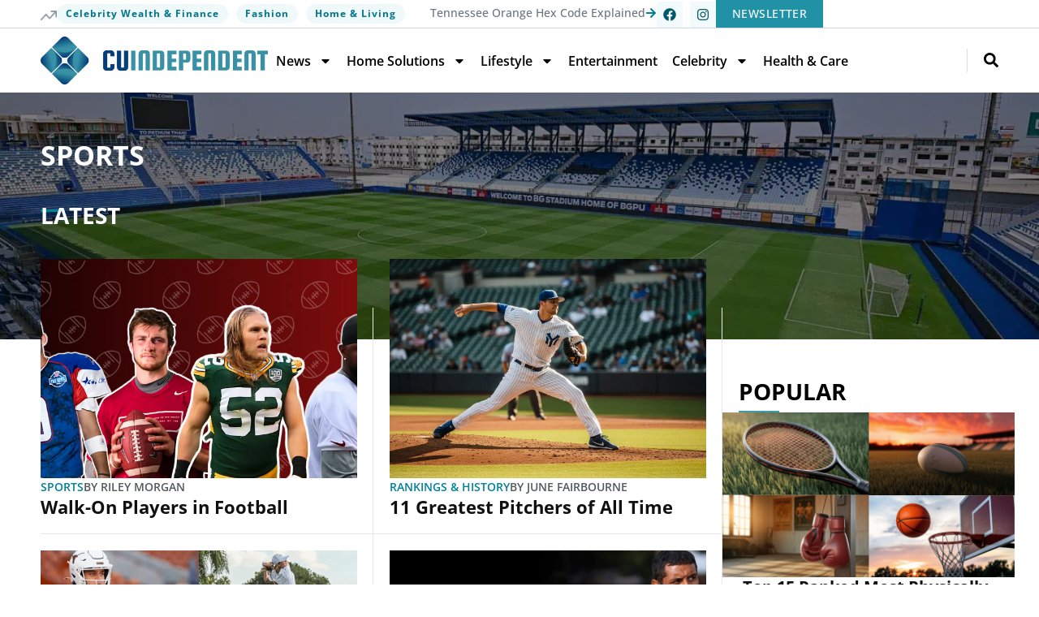

--- FILE ---
content_type: text/html; charset=UTF-8
request_url: https://www.cuindependent.com/category/sports/page/3/
body_size: 50229
content:
<!doctype html>
<html lang="en-US">
<head><meta charset="UTF-8"><script>if(navigator.userAgent.match(/MSIE|Internet Explorer/i)||navigator.userAgent.match(/Trident\/7\..*?rv:11/i)){var href=document.location.href;if(!href.match(/[?&]nowprocket/)){if(href.indexOf("?")==-1){if(href.indexOf("#")==-1){document.location.href=href+"?nowprocket=1"}else{document.location.href=href.replace("#","?nowprocket=1#")}}else{if(href.indexOf("#")==-1){document.location.href=href+"&nowprocket=1"}else{document.location.href=href.replace("#","&nowprocket=1#")}}}}</script><script>(()=>{class RocketLazyLoadScripts{constructor(){this.v="2.0.4",this.userEvents=["keydown","keyup","mousedown","mouseup","mousemove","mouseover","mouseout","touchmove","touchstart","touchend","touchcancel","wheel","click","dblclick","input"],this.attributeEvents=["onblur","onclick","oncontextmenu","ondblclick","onfocus","onmousedown","onmouseenter","onmouseleave","onmousemove","onmouseout","onmouseover","onmouseup","onmousewheel","onscroll","onsubmit"]}async t(){this.i(),this.o(),/iP(ad|hone)/.test(navigator.userAgent)&&this.h(),this.u(),this.l(this),this.m(),this.k(this),this.p(this),this._(),await Promise.all([this.R(),this.L()]),this.lastBreath=Date.now(),this.S(this),this.P(),this.D(),this.O(),this.M(),await this.C(this.delayedScripts.normal),await this.C(this.delayedScripts.defer),await this.C(this.delayedScripts.async),await this.T(),await this.F(),await this.j(),await this.A(),window.dispatchEvent(new Event("rocket-allScriptsLoaded")),this.everythingLoaded=!0,this.lastTouchEnd&&await new Promise(t=>setTimeout(t,500-Date.now()+this.lastTouchEnd)),this.I(),this.H(),this.U(),this.W()}i(){this.CSPIssue=sessionStorage.getItem("rocketCSPIssue"),document.addEventListener("securitypolicyviolation",t=>{this.CSPIssue||"script-src-elem"!==t.violatedDirective||"data"!==t.blockedURI||(this.CSPIssue=!0,sessionStorage.setItem("rocketCSPIssue",!0))},{isRocket:!0})}o(){window.addEventListener("pageshow",t=>{this.persisted=t.persisted,this.realWindowLoadedFired=!0},{isRocket:!0}),window.addEventListener("pagehide",()=>{this.onFirstUserAction=null},{isRocket:!0})}h(){let t;function e(e){t=e}window.addEventListener("touchstart",e,{isRocket:!0}),window.addEventListener("touchend",function i(o){o.changedTouches[0]&&t.changedTouches[0]&&Math.abs(o.changedTouches[0].pageX-t.changedTouches[0].pageX)<10&&Math.abs(o.changedTouches[0].pageY-t.changedTouches[0].pageY)<10&&o.timeStamp-t.timeStamp<200&&(window.removeEventListener("touchstart",e,{isRocket:!0}),window.removeEventListener("touchend",i,{isRocket:!0}),"INPUT"===o.target.tagName&&"text"===o.target.type||(o.target.dispatchEvent(new TouchEvent("touchend",{target:o.target,bubbles:!0})),o.target.dispatchEvent(new MouseEvent("mouseover",{target:o.target,bubbles:!0})),o.target.dispatchEvent(new PointerEvent("click",{target:o.target,bubbles:!0,cancelable:!0,detail:1,clientX:o.changedTouches[0].clientX,clientY:o.changedTouches[0].clientY})),event.preventDefault()))},{isRocket:!0})}q(t){this.userActionTriggered||("mousemove"!==t.type||this.firstMousemoveIgnored?"keyup"===t.type||"mouseover"===t.type||"mouseout"===t.type||(this.userActionTriggered=!0,this.onFirstUserAction&&this.onFirstUserAction()):this.firstMousemoveIgnored=!0),"click"===t.type&&t.preventDefault(),t.stopPropagation(),t.stopImmediatePropagation(),"touchstart"===this.lastEvent&&"touchend"===t.type&&(this.lastTouchEnd=Date.now()),"click"===t.type&&(this.lastTouchEnd=0),this.lastEvent=t.type,t.composedPath&&t.composedPath()[0].getRootNode()instanceof ShadowRoot&&(t.rocketTarget=t.composedPath()[0]),this.savedUserEvents.push(t)}u(){this.savedUserEvents=[],this.userEventHandler=this.q.bind(this),this.userEvents.forEach(t=>window.addEventListener(t,this.userEventHandler,{passive:!1,isRocket:!0})),document.addEventListener("visibilitychange",this.userEventHandler,{isRocket:!0})}U(){this.userEvents.forEach(t=>window.removeEventListener(t,this.userEventHandler,{passive:!1,isRocket:!0})),document.removeEventListener("visibilitychange",this.userEventHandler,{isRocket:!0}),this.savedUserEvents.forEach(t=>{(t.rocketTarget||t.target).dispatchEvent(new window[t.constructor.name](t.type,t))})}m(){const t="return false",e=Array.from(this.attributeEvents,t=>"data-rocket-"+t),i="["+this.attributeEvents.join("],[")+"]",o="[data-rocket-"+this.attributeEvents.join("],[data-rocket-")+"]",s=(e,i,o)=>{o&&o!==t&&(e.setAttribute("data-rocket-"+i,o),e["rocket"+i]=new Function("event",o),e.setAttribute(i,t))};new MutationObserver(t=>{for(const n of t)"attributes"===n.type&&(n.attributeName.startsWith("data-rocket-")||this.everythingLoaded?n.attributeName.startsWith("data-rocket-")&&this.everythingLoaded&&this.N(n.target,n.attributeName.substring(12)):s(n.target,n.attributeName,n.target.getAttribute(n.attributeName))),"childList"===n.type&&n.addedNodes.forEach(t=>{if(t.nodeType===Node.ELEMENT_NODE)if(this.everythingLoaded)for(const i of[t,...t.querySelectorAll(o)])for(const t of i.getAttributeNames())e.includes(t)&&this.N(i,t.substring(12));else for(const e of[t,...t.querySelectorAll(i)])for(const t of e.getAttributeNames())this.attributeEvents.includes(t)&&s(e,t,e.getAttribute(t))})}).observe(document,{subtree:!0,childList:!0,attributeFilter:[...this.attributeEvents,...e]})}I(){this.attributeEvents.forEach(t=>{document.querySelectorAll("[data-rocket-"+t+"]").forEach(e=>{this.N(e,t)})})}N(t,e){const i=t.getAttribute("data-rocket-"+e);i&&(t.setAttribute(e,i),t.removeAttribute("data-rocket-"+e))}k(t){Object.defineProperty(HTMLElement.prototype,"onclick",{get(){return this.rocketonclick||null},set(e){this.rocketonclick=e,this.setAttribute(t.everythingLoaded?"onclick":"data-rocket-onclick","this.rocketonclick(event)")}})}S(t){function e(e,i){let o=e[i];e[i]=null,Object.defineProperty(e,i,{get:()=>o,set(s){t.everythingLoaded?o=s:e["rocket"+i]=o=s}})}e(document,"onreadystatechange"),e(window,"onload"),e(window,"onpageshow");try{Object.defineProperty(document,"readyState",{get:()=>t.rocketReadyState,set(e){t.rocketReadyState=e},configurable:!0}),document.readyState="loading"}catch(t){console.log("WPRocket DJE readyState conflict, bypassing")}}l(t){this.originalAddEventListener=EventTarget.prototype.addEventListener,this.originalRemoveEventListener=EventTarget.prototype.removeEventListener,this.savedEventListeners=[],EventTarget.prototype.addEventListener=function(e,i,o){o&&o.isRocket||!t.B(e,this)&&!t.userEvents.includes(e)||t.B(e,this)&&!t.userActionTriggered||e.startsWith("rocket-")||t.everythingLoaded?t.originalAddEventListener.call(this,e,i,o):(t.savedEventListeners.push({target:this,remove:!1,type:e,func:i,options:o}),"mouseenter"!==e&&"mouseleave"!==e||t.originalAddEventListener.call(this,e,t.savedUserEvents.push,o))},EventTarget.prototype.removeEventListener=function(e,i,o){o&&o.isRocket||!t.B(e,this)&&!t.userEvents.includes(e)||t.B(e,this)&&!t.userActionTriggered||e.startsWith("rocket-")||t.everythingLoaded?t.originalRemoveEventListener.call(this,e,i,o):t.savedEventListeners.push({target:this,remove:!0,type:e,func:i,options:o})}}J(t,e){this.savedEventListeners=this.savedEventListeners.filter(i=>{let o=i.type,s=i.target||window;return e!==o||t!==s||(this.B(o,s)&&(i.type="rocket-"+o),this.$(i),!1)})}H(){EventTarget.prototype.addEventListener=this.originalAddEventListener,EventTarget.prototype.removeEventListener=this.originalRemoveEventListener,this.savedEventListeners.forEach(t=>this.$(t))}$(t){t.remove?this.originalRemoveEventListener.call(t.target,t.type,t.func,t.options):this.originalAddEventListener.call(t.target,t.type,t.func,t.options)}p(t){let e;function i(e){return t.everythingLoaded?e:e.split(" ").map(t=>"load"===t||t.startsWith("load.")?"rocket-jquery-load":t).join(" ")}function o(o){function s(e){const s=o.fn[e];o.fn[e]=o.fn.init.prototype[e]=function(){return this[0]===window&&t.userActionTriggered&&("string"==typeof arguments[0]||arguments[0]instanceof String?arguments[0]=i(arguments[0]):"object"==typeof arguments[0]&&Object.keys(arguments[0]).forEach(t=>{const e=arguments[0][t];delete arguments[0][t],arguments[0][i(t)]=e})),s.apply(this,arguments),this}}if(o&&o.fn&&!t.allJQueries.includes(o)){const e={DOMContentLoaded:[],"rocket-DOMContentLoaded":[]};for(const t in e)document.addEventListener(t,()=>{e[t].forEach(t=>t())},{isRocket:!0});o.fn.ready=o.fn.init.prototype.ready=function(i){function s(){parseInt(o.fn.jquery)>2?setTimeout(()=>i.bind(document)(o)):i.bind(document)(o)}return"function"==typeof i&&(t.realDomReadyFired?!t.userActionTriggered||t.fauxDomReadyFired?s():e["rocket-DOMContentLoaded"].push(s):e.DOMContentLoaded.push(s)),o([])},s("on"),s("one"),s("off"),t.allJQueries.push(o)}e=o}t.allJQueries=[],o(window.jQuery),Object.defineProperty(window,"jQuery",{get:()=>e,set(t){o(t)}})}P(){const t=new Map;document.write=document.writeln=function(e){const i=document.currentScript,o=document.createRange(),s=i.parentElement;let n=t.get(i);void 0===n&&(n=i.nextSibling,t.set(i,n));const c=document.createDocumentFragment();o.setStart(c,0),c.appendChild(o.createContextualFragment(e)),s.insertBefore(c,n)}}async R(){return new Promise(t=>{this.userActionTriggered?t():this.onFirstUserAction=t})}async L(){return new Promise(t=>{document.addEventListener("DOMContentLoaded",()=>{this.realDomReadyFired=!0,t()},{isRocket:!0})})}async j(){return this.realWindowLoadedFired?Promise.resolve():new Promise(t=>{window.addEventListener("load",t,{isRocket:!0})})}M(){this.pendingScripts=[];this.scriptsMutationObserver=new MutationObserver(t=>{for(const e of t)e.addedNodes.forEach(t=>{"SCRIPT"!==t.tagName||t.noModule||t.isWPRocket||this.pendingScripts.push({script:t,promise:new Promise(e=>{const i=()=>{const i=this.pendingScripts.findIndex(e=>e.script===t);i>=0&&this.pendingScripts.splice(i,1),e()};t.addEventListener("load",i,{isRocket:!0}),t.addEventListener("error",i,{isRocket:!0}),setTimeout(i,1e3)})})})}),this.scriptsMutationObserver.observe(document,{childList:!0,subtree:!0})}async F(){await this.X(),this.pendingScripts.length?(await this.pendingScripts[0].promise,await this.F()):this.scriptsMutationObserver.disconnect()}D(){this.delayedScripts={normal:[],async:[],defer:[]},document.querySelectorAll("script[type$=rocketlazyloadscript]").forEach(t=>{t.hasAttribute("data-rocket-src")?t.hasAttribute("async")&&!1!==t.async?this.delayedScripts.async.push(t):t.hasAttribute("defer")&&!1!==t.defer||"module"===t.getAttribute("data-rocket-type")?this.delayedScripts.defer.push(t):this.delayedScripts.normal.push(t):this.delayedScripts.normal.push(t)})}async _(){await this.L();let t=[];document.querySelectorAll("script[type$=rocketlazyloadscript][data-rocket-src]").forEach(e=>{let i=e.getAttribute("data-rocket-src");if(i&&!i.startsWith("data:")){i.startsWith("//")&&(i=location.protocol+i);try{const o=new URL(i).origin;o!==location.origin&&t.push({src:o,crossOrigin:e.crossOrigin||"module"===e.getAttribute("data-rocket-type")})}catch(t){}}}),t=[...new Map(t.map(t=>[JSON.stringify(t),t])).values()],this.Y(t,"preconnect")}async G(t){if(await this.K(),!0!==t.noModule||!("noModule"in HTMLScriptElement.prototype))return new Promise(e=>{let i;function o(){(i||t).setAttribute("data-rocket-status","executed"),e()}try{if(navigator.userAgent.includes("Firefox/")||""===navigator.vendor||this.CSPIssue)i=document.createElement("script"),[...t.attributes].forEach(t=>{let e=t.nodeName;"type"!==e&&("data-rocket-type"===e&&(e="type"),"data-rocket-src"===e&&(e="src"),i.setAttribute(e,t.nodeValue))}),t.text&&(i.text=t.text),t.nonce&&(i.nonce=t.nonce),i.hasAttribute("src")?(i.addEventListener("load",o,{isRocket:!0}),i.addEventListener("error",()=>{i.setAttribute("data-rocket-status","failed-network"),e()},{isRocket:!0}),setTimeout(()=>{i.isConnected||e()},1)):(i.text=t.text,o()),i.isWPRocket=!0,t.parentNode.replaceChild(i,t);else{const i=t.getAttribute("data-rocket-type"),s=t.getAttribute("data-rocket-src");i?(t.type=i,t.removeAttribute("data-rocket-type")):t.removeAttribute("type"),t.addEventListener("load",o,{isRocket:!0}),t.addEventListener("error",i=>{this.CSPIssue&&i.target.src.startsWith("data:")?(console.log("WPRocket: CSP fallback activated"),t.removeAttribute("src"),this.G(t).then(e)):(t.setAttribute("data-rocket-status","failed-network"),e())},{isRocket:!0}),s?(t.fetchPriority="high",t.removeAttribute("data-rocket-src"),t.src=s):t.src="data:text/javascript;base64,"+window.btoa(unescape(encodeURIComponent(t.text)))}}catch(i){t.setAttribute("data-rocket-status","failed-transform"),e()}});t.setAttribute("data-rocket-status","skipped")}async C(t){const e=t.shift();return e?(e.isConnected&&await this.G(e),this.C(t)):Promise.resolve()}O(){this.Y([...this.delayedScripts.normal,...this.delayedScripts.defer,...this.delayedScripts.async],"preload")}Y(t,e){this.trash=this.trash||[];let i=!0;var o=document.createDocumentFragment();t.forEach(t=>{const s=t.getAttribute&&t.getAttribute("data-rocket-src")||t.src;if(s&&!s.startsWith("data:")){const n=document.createElement("link");n.href=s,n.rel=e,"preconnect"!==e&&(n.as="script",n.fetchPriority=i?"high":"low"),t.getAttribute&&"module"===t.getAttribute("data-rocket-type")&&(n.crossOrigin=!0),t.crossOrigin&&(n.crossOrigin=t.crossOrigin),t.integrity&&(n.integrity=t.integrity),t.nonce&&(n.nonce=t.nonce),o.appendChild(n),this.trash.push(n),i=!1}}),document.head.appendChild(o)}W(){this.trash.forEach(t=>t.remove())}async T(){try{document.readyState="interactive"}catch(t){}this.fauxDomReadyFired=!0;try{await this.K(),this.J(document,"readystatechange"),document.dispatchEvent(new Event("rocket-readystatechange")),await this.K(),document.rocketonreadystatechange&&document.rocketonreadystatechange(),await this.K(),this.J(document,"DOMContentLoaded"),document.dispatchEvent(new Event("rocket-DOMContentLoaded")),await this.K(),this.J(window,"DOMContentLoaded"),window.dispatchEvent(new Event("rocket-DOMContentLoaded"))}catch(t){console.error(t)}}async A(){try{document.readyState="complete"}catch(t){}try{await this.K(),this.J(document,"readystatechange"),document.dispatchEvent(new Event("rocket-readystatechange")),await this.K(),document.rocketonreadystatechange&&document.rocketonreadystatechange(),await this.K(),this.J(window,"load"),window.dispatchEvent(new Event("rocket-load")),await this.K(),window.rocketonload&&window.rocketonload(),await this.K(),this.allJQueries.forEach(t=>t(window).trigger("rocket-jquery-load")),await this.K(),this.J(window,"pageshow");const t=new Event("rocket-pageshow");t.persisted=this.persisted,window.dispatchEvent(t),await this.K(),window.rocketonpageshow&&window.rocketonpageshow({persisted:this.persisted})}catch(t){console.error(t)}}async K(){Date.now()-this.lastBreath>45&&(await this.X(),this.lastBreath=Date.now())}async X(){return document.hidden?new Promise(t=>setTimeout(t)):new Promise(t=>requestAnimationFrame(t))}B(t,e){return e===document&&"readystatechange"===t||(e===document&&"DOMContentLoaded"===t||(e===window&&"DOMContentLoaded"===t||(e===window&&"load"===t||e===window&&"pageshow"===t)))}static run(){(new RocketLazyLoadScripts).t()}}RocketLazyLoadScripts.run()})();</script>
	
	<meta name="viewport" content="width=device-width, initial-scale=1">
	<link rel="profile" href="https://gmpg.org/xfn/11">
	<meta name='robots' content='index, follow, max-image-preview:large, max-snippet:-1, max-video-preview:-1' />

	<!-- This site is optimized with the Yoast SEO plugin v26.7 - https://yoast.com/wordpress/plugins/seo/ -->
	<title>Sports Archives - Page 3 of 5 - CU Independent</title>
<style id="wpr-usedcss">img:is([sizes=auto i],[sizes^="auto," i]){contain-intrinsic-size:3000px 1500px}img.emoji{display:inline!important;border:none!important;box-shadow:none!important;height:1em!important;width:1em!important;margin:0 .07em!important;vertical-align:-.1em!important;background:0 0!important;padding:0!important}:root{--wp--preset--aspect-ratio--square:1;--wp--preset--aspect-ratio--4-3:4/3;--wp--preset--aspect-ratio--3-4:3/4;--wp--preset--aspect-ratio--3-2:3/2;--wp--preset--aspect-ratio--2-3:2/3;--wp--preset--aspect-ratio--16-9:16/9;--wp--preset--aspect-ratio--9-16:9/16;--wp--preset--color--black:#000000;--wp--preset--color--cyan-bluish-gray:#abb8c3;--wp--preset--color--white:#ffffff;--wp--preset--color--pale-pink:#f78da7;--wp--preset--color--vivid-red:#cf2e2e;--wp--preset--color--luminous-vivid-orange:#ff6900;--wp--preset--color--luminous-vivid-amber:#fcb900;--wp--preset--color--light-green-cyan:#7bdcb5;--wp--preset--color--vivid-green-cyan:#00d084;--wp--preset--color--pale-cyan-blue:#8ed1fc;--wp--preset--color--vivid-cyan-blue:#0693e3;--wp--preset--color--vivid-purple:#9b51e0;--wp--preset--gradient--vivid-cyan-blue-to-vivid-purple:linear-gradient(135deg,rgba(6, 147, 227, 1) 0%,rgb(155, 81, 224) 100%);--wp--preset--gradient--light-green-cyan-to-vivid-green-cyan:linear-gradient(135deg,rgb(122, 220, 180) 0%,rgb(0, 208, 130) 100%);--wp--preset--gradient--luminous-vivid-amber-to-luminous-vivid-orange:linear-gradient(135deg,rgba(252, 185, 0, 1) 0%,rgba(255, 105, 0, 1) 100%);--wp--preset--gradient--luminous-vivid-orange-to-vivid-red:linear-gradient(135deg,rgba(255, 105, 0, 1) 0%,rgb(207, 46, 46) 100%);--wp--preset--gradient--very-light-gray-to-cyan-bluish-gray:linear-gradient(135deg,rgb(238, 238, 238) 0%,rgb(169, 184, 195) 100%);--wp--preset--gradient--cool-to-warm-spectrum:linear-gradient(135deg,rgb(74, 234, 220) 0%,rgb(151, 120, 209) 20%,rgb(207, 42, 186) 40%,rgb(238, 44, 130) 60%,rgb(251, 105, 98) 80%,rgb(254, 248, 76) 100%);--wp--preset--gradient--blush-light-purple:linear-gradient(135deg,rgb(255, 206, 236) 0%,rgb(152, 150, 240) 100%);--wp--preset--gradient--blush-bordeaux:linear-gradient(135deg,rgb(254, 205, 165) 0%,rgb(254, 45, 45) 50%,rgb(107, 0, 62) 100%);--wp--preset--gradient--luminous-dusk:linear-gradient(135deg,rgb(255, 203, 112) 0%,rgb(199, 81, 192) 50%,rgb(65, 88, 208) 100%);--wp--preset--gradient--pale-ocean:linear-gradient(135deg,rgb(255, 245, 203) 0%,rgb(182, 227, 212) 50%,rgb(51, 167, 181) 100%);--wp--preset--gradient--electric-grass:linear-gradient(135deg,rgb(202, 248, 128) 0%,rgb(113, 206, 126) 100%);--wp--preset--gradient--midnight:linear-gradient(135deg,rgb(2, 3, 129) 0%,rgb(40, 116, 252) 100%);--wp--preset--font-size--small:13px;--wp--preset--font-size--medium:20px;--wp--preset--font-size--large:36px;--wp--preset--font-size--x-large:42px;--wp--preset--spacing--20:0.44rem;--wp--preset--spacing--30:0.67rem;--wp--preset--spacing--40:1rem;--wp--preset--spacing--50:1.5rem;--wp--preset--spacing--60:2.25rem;--wp--preset--spacing--70:3.38rem;--wp--preset--spacing--80:5.06rem;--wp--preset--shadow--natural:6px 6px 9px rgba(0, 0, 0, .2);--wp--preset--shadow--deep:12px 12px 50px rgba(0, 0, 0, .4);--wp--preset--shadow--sharp:6px 6px 0px rgba(0, 0, 0, .2);--wp--preset--shadow--outlined:6px 6px 0px -3px rgba(255, 255, 255, 1),6px 6px rgba(0, 0, 0, 1);--wp--preset--shadow--crisp:6px 6px 0px rgba(0, 0, 0, 1)}:root{--wp--style--global--content-size:800px;--wp--style--global--wide-size:1200px}:where(body){margin:0}:where(.wp-site-blocks)>*{margin-block-start:24px;margin-block-end:0}:where(.wp-site-blocks)>:first-child{margin-block-start:0}:where(.wp-site-blocks)>:last-child{margin-block-end:0}:root{--wp--style--block-gap:24px}:root :where(.is-layout-flow)>:first-child{margin-block-start:0}:root :where(.is-layout-flow)>:last-child{margin-block-end:0}:root :where(.is-layout-flow)>*{margin-block-start:24px;margin-block-end:0}:root :where(.is-layout-constrained)>:first-child{margin-block-start:0}:root :where(.is-layout-constrained)>:last-child{margin-block-end:0}:root :where(.is-layout-constrained)>*{margin-block-start:24px;margin-block-end:0}:root :where(.is-layout-flex){gap:24px}:root :where(.is-layout-grid){gap:24px}body{padding-top:0;padding-right:0;padding-bottom:0;padding-left:0}a:where(:not(.wp-element-button)){text-decoration:underline}:root :where(.wp-element-button,.wp-block-button__link){background-color:#32373c;border-width:0;color:#fff;font-family:inherit;font-size:inherit;line-height:inherit;padding:calc(.667em + 2px) calc(1.333em + 2px);text-decoration:none}:root :where(.wp-block-pullquote){font-size:1.5em;line-height:1.6}html{line-height:1.15;-webkit-text-size-adjust:100%}*,:after,:before{box-sizing:border-box}body{background-color:#fff;color:#333;font-family:-apple-system,BlinkMacSystemFont,'Segoe UI',Roboto,'Helvetica Neue',Arial,'Noto Sans',sans-serif,'Apple Color Emoji','Segoe UI Emoji','Segoe UI Symbol','Noto Color Emoji';font-size:1rem;font-weight:400;line-height:1.5;margin:0;-webkit-font-smoothing:antialiased;-moz-osx-font-smoothing:grayscale}h1,h2,h3,h4,h6{color:inherit;font-family:inherit;font-weight:500;line-height:1.2;margin-block-end:1rem;margin-block-start:.5rem}h1{font-size:2.5rem}h2{font-size:2rem}h3{font-size:1.75rem}h4{font-size:1.5rem}h6{font-size:1rem}p{margin-block-end:.9rem;margin-block-start:0}a{background-color:transparent;color:#c36;text-decoration:none}a:active,a:hover{color:#336}a:not([href]):not([tabindex]),a:not([href]):not([tabindex]):focus,a:not([href]):not([tabindex]):hover{color:inherit;text-decoration:none}a:not([href]):not([tabindex]):focus{outline:0}sub{font-size:75%;line-height:0;position:relative;vertical-align:baseline}sub{bottom:-.25em}img{border-style:none;height:auto;max-width:100%}[hidden],template{display:none}@media print{*,:after,:before{background:0 0!important;box-shadow:none!important;color:#000!important;text-shadow:none!important}a,a:visited{text-decoration:underline}a[href]:after{content:" (" attr(href) ")"}a[href^="#"]:after{content:""}img,tr{-moz-column-break-inside:avoid;break-inside:avoid}h2,h3,p{orphans:3;widows:3}h2,h3{-moz-column-break-after:avoid;break-after:avoid}}label{display:inline-block;line-height:1;vertical-align:middle}button,input,optgroup,select,textarea{font-family:inherit;font-size:1rem;line-height:1.5;margin:0}input[type=email],input[type=number],input[type=search],input[type=text],input[type=url],select,textarea{border:1px solid #666;border-radius:3px;padding:.5rem 1rem;transition:all .3s;width:100%}input[type=email]:focus,input[type=number]:focus,input[type=search]:focus,input[type=text]:focus,input[type=url]:focus,select:focus,textarea:focus{border-color:#333}button,input{overflow:visible}button,select{text-transform:none}[type=button],[type=submit],button{-webkit-appearance:button;width:auto}[type=button],[type=submit],button{background-color:transparent;border:1px solid #c36;border-radius:3px;color:#c36;display:inline-block;font-size:1rem;font-weight:400;padding:.5rem 1rem;text-align:center;transition:all .3s;-webkit-user-select:none;-moz-user-select:none;user-select:none;white-space:nowrap}[type=button]:focus:not(:focus-visible),[type=submit]:focus:not(:focus-visible),button:focus:not(:focus-visible){outline:0}[type=button]:focus,[type=button]:hover,[type=submit]:focus,[type=submit]:hover,button:focus,button:hover{background-color:#c36;color:#fff;text-decoration:none}[type=button]:not(:disabled),[type=submit]:not(:disabled),button:not(:disabled){cursor:pointer}fieldset{padding:.35em .75em .625em}legend{box-sizing:border-box;color:inherit;display:table;max-width:100%;padding:0;white-space:normal}progress{vertical-align:baseline}textarea{overflow:auto;resize:vertical}[type=checkbox],[type=radio]{box-sizing:border-box;padding:0}[type=number]::-webkit-inner-spin-button,[type=number]::-webkit-outer-spin-button{height:auto}[type=search]{-webkit-appearance:textfield;outline-offset:-2px}[type=search]::-webkit-search-decoration{-webkit-appearance:none}::-webkit-file-upload-button{-webkit-appearance:button;font:inherit}select{display:block}table{background-color:transparent;border-collapse:collapse;border-spacing:0;font-size:.9em;margin-block-end:15px;width:100%}table tbody+tbody{border-block-start:2px solid hsla(0,0%,50%,.502)}li,ul{background:0 0;border:0;font-size:100%;margin-block-end:0;margin-block-start:0;outline:0;vertical-align:baseline}.sticky{display:block;position:relative}.hide{display:none!important}.screen-reader-text{clip:rect(1px,1px,1px,1px);height:1px;overflow:hidden;position:absolute!important;width:1px;word-wrap:normal!important}.screen-reader-text:focus{background-color:#eee;clip:auto!important;clip-path:none;color:#333;display:block;font-size:1rem;height:auto;left:5px;line-height:normal;padding:12px 24px;text-decoration:none;top:5px;width:auto;z-index:100000}.site-header:not(.dynamic-header){margin-inline-end:auto;margin-inline-start:auto;width:100%}@media(max-width:575px){.site-header:not(.dynamic-header){padding-inline-end:10px;padding-inline-start:10px}}@media(min-width:576px){.site-header:not(.dynamic-header){max-width:500px}}@media(min-width:768px){.site-header:not(.dynamic-header){max-width:600px}}@media(min-width:992px){.site-header:not(.dynamic-header){max-width:800px}}@media(min-width:1200px){.site-header:not(.dynamic-header){max-width:1140px}}.site-header+.elementor{min-height:calc(100vh - 320px)}.site-header{display:flex;flex-wrap:wrap;justify-content:space-between;padding-block-end:1rem;padding-block-start:1rem;position:relative}.site-navigation-toggle-holder{align-items:center;display:flex;padding:8px 15px}.site-navigation-toggle-holder .site-navigation-toggle{align-items:center;background-color:rgba(0,0,0,.05);border:0 solid;border-radius:3px;color:#494c4f;cursor:pointer;display:flex;justify-content:center;padding:.5rem}.site-navigation-dropdown{bottom:0;left:0;margin-block-start:10px;position:absolute;transform-origin:top;transition:max-height .3s,transform .3s;width:100%;z-index:10000}.site-navigation-toggle-holder:not(.elementor-active)+.site-navigation-dropdown{max-height:0;transform:scaleY(0)}.site-navigation-toggle-holder.elementor-active+.site-navigation-dropdown{max-height:100vh;transform:scaleY(1)}.site-navigation-dropdown ul{padding:0}.site-navigation-dropdown ul.menu{background:#fff;margin:0;padding:0;position:absolute;width:100%}.site-navigation-dropdown ul.menu li{display:block;position:relative;width:100%}.site-navigation-dropdown ul.menu li a{background:#fff;box-shadow:inset 0 -1px 0 rgba(0,0,0,.102);color:#55595c;display:block;padding:20px}.site-navigation-dropdown ul.menu>li li{max-height:0;transform:scaleY(0);transform-origin:top;transition:max-height .3s,transform .3s}.site-navigation-dropdown ul.menu li.elementor-active>ul>li{max-height:100vh;transform:scaleY(1)}:root{--direction-multiplier:1}body.rtl{--direction-multiplier:-1}.elementor-screen-only,.screen-reader-text,.screen-reader-text span{height:1px;margin:-1px;overflow:hidden;padding:0;position:absolute;top:-10000em;width:1px;clip:rect(0,0,0,0);border:0}.elementor *,.elementor :after,.elementor :before{box-sizing:border-box}.elementor a{box-shadow:none;text-decoration:none}.elementor img{border:none;border-radius:0;box-shadow:none;height:auto;max-width:100%}.elementor .elementor-widget:not(.elementor-widget-text-editor):not(.elementor-widget-theme-post-content) figure{margin:0}.elementor iframe,.elementor object{border:none;line-height:1;margin:0;max-width:100%;width:100%}.elementor-widget-wrap .elementor-element.elementor-widget__width-auto,.elementor-widget-wrap .elementor-element.elementor-widget__width-initial{max-width:100%}.elementor-element{--flex-direction:initial;--flex-wrap:initial;--justify-content:initial;--align-items:initial;--align-content:initial;--gap:initial;--flex-basis:initial;--flex-grow:initial;--flex-shrink:initial;--order:initial;--align-self:initial;align-self:var(--align-self);flex-basis:var(--flex-basis);flex-grow:var(--flex-grow);flex-shrink:var(--flex-shrink);order:var(--order)}.elementor-element:where(.e-con-full,.elementor-widget){align-content:var(--align-content);align-items:var(--align-items);flex-direction:var(--flex-direction);flex-wrap:var(--flex-wrap);gap:var(--row-gap) var(--column-gap);justify-content:var(--justify-content)}.elementor-invisible{visibility:hidden}.elementor-align-left{text-align:left}.elementor-align-left .elementor-button{width:auto}:root{--page-title-display:block}.elementor-page-title{display:var(--page-title-display)}.elementor-widget-wrap{align-content:flex-start;flex-wrap:wrap;position:relative;width:100%}.elementor:not(.elementor-bc-flex-widget) .elementor-widget-wrap{display:flex}.elementor-widget-wrap>.elementor-element{width:100%}.elementor-widget-wrap.e-swiper-container{width:calc(100% - (var(--e-column-margin-left,0px) + var(--e-column-margin-right,0px)))}.elementor-widget{position:relative}.elementor-widget:not(:last-child){margin-bottom:var(--kit-widget-spacing,20px)}.elementor-widget:not(:last-child).elementor-widget__width-auto,.elementor-widget:not(:last-child).elementor-widget__width-initial{margin-bottom:0}.elementor-grid{display:grid;grid-column-gap:var(--grid-column-gap);grid-row-gap:var(--grid-row-gap)}.elementor-grid .elementor-grid-item{min-width:0}.elementor-grid-0 .elementor-grid{display:inline-block;margin-bottom:calc(-1 * var(--grid-row-gap));width:100%;word-spacing:var(--grid-column-gap)}.elementor-grid-0 .elementor-grid .elementor-grid-item{display:inline-block;margin-bottom:var(--grid-row-gap);word-break:break-word}.elementor-grid-1 .elementor-grid{grid-template-columns:repeat(1,1fr)}.elementor-grid-2 .elementor-grid{grid-template-columns:repeat(2,1fr)}@media (min-width:1025px){#elementor-device-mode:after{content:"desktop"}}@media (min-width:-1){#elementor-device-mode:after{content:"widescreen"}}@media (max-width:-1){#elementor-device-mode:after{content:"laptop";content:"tablet_extra"}}@media (max-width:1024px){.elementor-grid-tablet-1 .elementor-grid{grid-template-columns:repeat(1,1fr)}#elementor-device-mode:after{content:"tablet"}}@media (max-width:-1){#elementor-device-mode:after{content:"mobile_extra"}}@media (prefers-reduced-motion:no-preference){html{scroll-behavior:smooth}}.e-con{--border-radius:0;--border-top-width:0px;--border-right-width:0px;--border-bottom-width:0px;--border-left-width:0px;--border-style:initial;--border-color:initial;--container-widget-width:100%;--container-widget-height:initial;--container-widget-flex-grow:0;--container-widget-align-self:initial;--content-width:min(100%,var(--container-max-width,1140px));--width:100%;--min-height:initial;--height:auto;--text-align:initial;--margin-top:0px;--margin-right:0px;--margin-bottom:0px;--margin-left:0px;--padding-top:var(--container-default-padding-top,10px);--padding-right:var(--container-default-padding-right,10px);--padding-bottom:var(--container-default-padding-bottom,10px);--padding-left:var(--container-default-padding-left,10px);--position:relative;--z-index:revert;--overflow:visible;--gap:var(--widgets-spacing,20px);--row-gap:var(--widgets-spacing-row,20px);--column-gap:var(--widgets-spacing-column,20px);--overlay-mix-blend-mode:initial;--overlay-opacity:1;--overlay-transition:0.3s;--e-con-grid-template-columns:repeat(3,1fr);--e-con-grid-template-rows:repeat(2,1fr);border-radius:var(--border-radius);height:var(--height);min-height:var(--min-height);min-width:0;overflow:var(--overflow);position:var(--position);width:var(--width);z-index:var(--z-index);--flex-wrap-mobile:wrap;margin-block-end:var(--margin-block-end);margin-block-start:var(--margin-block-start);margin-inline-end:var(--margin-inline-end);margin-inline-start:var(--margin-inline-start);padding-inline-end:var(--padding-inline-end);padding-inline-start:var(--padding-inline-start)}.e-con:where(:not(.e-div-block-base)){transition:background var(--background-transition,.3s),border var(--border-transition,.3s),box-shadow var(--border-transition,.3s),transform var(--e-con-transform-transition-duration,.4s)}.e-con{--margin-block-start:var(--margin-top);--margin-block-end:var(--margin-bottom);--margin-inline-start:var(--margin-left);--margin-inline-end:var(--margin-right);--padding-inline-start:var(--padding-left);--padding-inline-end:var(--padding-right);--padding-block-start:var(--padding-top);--padding-block-end:var(--padding-bottom);--border-block-start-width:var(--border-top-width);--border-block-end-width:var(--border-bottom-width);--border-inline-start-width:var(--border-left-width);--border-inline-end-width:var(--border-right-width)}body.rtl .e-con{--padding-inline-start:var(--padding-right);--padding-inline-end:var(--padding-left);--margin-inline-start:var(--margin-right);--margin-inline-end:var(--margin-left);--border-inline-start-width:var(--border-right-width);--border-inline-end-width:var(--border-left-width)}.e-con.e-flex{--flex-direction:column;--flex-basis:auto;--flex-grow:0;--flex-shrink:1;flex:var(--flex-grow) var(--flex-shrink) var(--flex-basis)}.e-con-full,.e-con>.e-con-inner{padding-block-end:var(--padding-block-end);padding-block-start:var(--padding-block-start);text-align:var(--text-align)}.e-con-full.e-flex,.e-con.e-flex>.e-con-inner{flex-direction:var(--flex-direction)}.e-con,.e-con>.e-con-inner{display:var(--display)}.e-con-boxed.e-flex{align-content:normal;align-items:normal;flex-direction:column;flex-wrap:nowrap;justify-content:normal}.e-con-boxed{gap:initial;text-align:initial}.e-con.e-flex>.e-con-inner{align-content:var(--align-content);align-items:var(--align-items);align-self:auto;flex-basis:auto;flex-grow:1;flex-shrink:1;flex-wrap:var(--flex-wrap);justify-content:var(--justify-content)}.e-con>.e-con-inner{gap:var(--row-gap) var(--column-gap);height:100%;margin:0 auto;max-width:var(--content-width);padding-inline-end:0;padding-inline-start:0;width:100%}:is(.elementor-section-wrap,[data-elementor-id])>.e-con{--margin-left:auto;--margin-right:auto;max-width:min(100%,var(--width))}.e-con .elementor-widget.elementor-widget{margin-block-end:0}.e-con:before,.e-con>.elementor-motion-effects-container>.elementor-motion-effects-layer:before{border-block-end-width:var(--border-block-end-width);border-block-start-width:var(--border-block-start-width);border-color:var(--border-color);border-inline-end-width:var(--border-inline-end-width);border-inline-start-width:var(--border-inline-start-width);border-radius:var(--border-radius);border-style:var(--border-style);content:var(--background-overlay);display:block;height:max(100% + var(--border-top-width) + var(--border-bottom-width),100%);left:calc(0px - var(--border-left-width));mix-blend-mode:var(--overlay-mix-blend-mode);opacity:var(--overlay-opacity);position:absolute;top:calc(0px - var(--border-top-width));transition:var(--overlay-transition,.3s);width:max(100% + var(--border-left-width) + var(--border-right-width),100%)}.e-con:before{transition:background var(--overlay-transition,.3s),border-radius var(--border-transition,.3s),opacity var(--overlay-transition,.3s)}.e-con .elementor-widget{min-width:0}.e-con .elementor-widget.e-widget-swiper{width:100%}.e-con>.e-con-inner>.elementor-widget>.elementor-widget-container,.e-con>.elementor-widget>.elementor-widget-container{height:100%}.e-con.e-con>.e-con-inner>.elementor-widget,.elementor.elementor .e-con>.elementor-widget{max-width:100%}.e-con .elementor-widget:not(:last-child){--kit-widget-spacing:0px}@media (max-width:767px){.elementor-widget-wrap .elementor-element.elementor-widget-mobile__width-initial{max-width:100%}.elementor-grid-mobile-1 .elementor-grid{grid-template-columns:repeat(1,1fr)}#elementor-device-mode:after{content:"mobile"}.e-con.e-flex{--width:100%;--flex-wrap:var(--flex-wrap-mobile)}.elementor .elementor-hidden-mobile{display:none}}.elementor-element:where(:not(.e-con)):where(:not(.e-div-block-base)) .elementor-widget-container,.elementor-element:where(:not(.e-con)):where(:not(.e-div-block-base)):not(:has(.elementor-widget-container)){transition:background .3s,border .3s,border-radius .3s,box-shadow .3s,transform var(--e-transform-transition-duration,.4s)}.elementor-heading-title{line-height:1;margin:0;padding:0}.elementor-button{background-color:#69727d;border-radius:3px;color:#fff;display:inline-block;font-size:15px;line-height:1;padding:12px 24px;fill:#fff;text-align:center;transition:all .3s}.elementor-button:focus,.elementor-button:hover,.elementor-button:visited{color:#fff}.elementor-button-content-wrapper{display:flex;flex-direction:row;gap:5px;justify-content:center}.elementor-button-icon{align-items:center;display:flex}.elementor-button-icon svg{height:auto;width:1em}.elementor-button-icon .e-font-icon-svg{height:1em}.elementor-button-text{display:inline-block}.elementor-button span{text-decoration:inherit}.elementor-icon{color:#69727d;display:inline-block;font-size:50px;line-height:1;text-align:center;transition:all .3s}.elementor-icon:hover{color:#69727d}.elementor-icon svg{display:block;height:1em;position:relative;width:1em}.elementor-icon svg:before{left:50%;position:absolute;transform:translateX(-50%)}.elementor-shape-circle .elementor-icon{border-radius:50%}.animated{animation-duration:1.25s}.animated.reverse{animation-direction:reverse;animation-fill-mode:forwards}@media (prefers-reduced-motion:reduce){.animated{animation:none!important}html *{transition-delay:0s!important;transition-duration:0s!important}}@media (min-width:768px) and (max-width:1024px){.elementor .elementor-hidden-tablet{display:none}}@media (min-width:1025px) and (max-width:99999px){.elementor .elementor-hidden-desktop{display:none}}.elementor-5607 .elementor-element.elementor-element-8e1cf84:not(.elementor-motion-effects-element-type-background),.elementor-5607 .elementor-element.elementor-element-8e1cf84>.elementor-motion-effects-container>.elementor-motion-effects-layer{background-image:url("https://www.cuindependent.com/wp-content/uploads/2025/09/sportsbg.webp")}.elementor-kit-9{--e-global-color-primary:#6EC1E4;--e-global-color-secondary:#54595F;--e-global-color-text:#7A7A7A;--e-global-color-accent:#61CE70;--e-global-typography-primary-font-family:"Roboto";--e-global-typography-primary-font-weight:600;--e-global-typography-secondary-font-family:"Roboto Slab";--e-global-typography-secondary-font-weight:400;--e-global-typography-text-font-family:"Roboto";--e-global-typography-text-font-weight:400;--e-global-typography-accent-font-family:"Roboto";--e-global-typography-accent-font-weight:500;font-family:"Open Sans",Sans-serif}.elementor-kit-9 h1{font-family:"Open Sans",Sans-serif}.elementor-kit-9 h2{font-family:"Open Sans",Sans-serif}.elementor-kit-9 h3{font-family:"Open Sans",Sans-serif}.elementor-kit-9 h4{font-family:"Open Sans",Sans-serif}.elementor-kit-9 h6{font-family:"Open Sans",Sans-serif}.e-con{--container-max-width:1480px}.elementor-widget:not(:last-child){margin-block-end:20px}.elementor-element{--widgets-spacing:20px 20px;--widgets-spacing-row:20px;--widgets-spacing-column:20px}.site-header{padding-inline-end:0px;padding-inline-start:0px}.elementor-widget-social-icons.elementor-grid-0 .elementor-widget-container,.elementor-widget-social-icons.elementor-grid-0:not(:has(.elementor-widget-container)){font-size:0;line-height:1}.elementor-widget-social-icons:not(.elementor-grid-0):not(.elementor-grid-tablet-0):not(.elementor-grid-mobile-0) .elementor-grid{display:inline-grid}.elementor-widget-social-icons .elementor-grid{grid-column-gap:var(--grid-column-gap,5px);grid-row-gap:var(--grid-row-gap,5px);grid-template-columns:var(--grid-template-columns);justify-content:var(--justify-content,center);justify-items:var(--justify-content,center)}.elementor-icon.elementor-social-icon{font-size:var(--icon-size,25px);height:calc(var(--icon-size,25px) + 2 * var(--icon-padding,.5em));line-height:var(--icon-size,25px);width:calc(var(--icon-size,25px) + 2 * var(--icon-padding,.5em))}.elementor-social-icon{--e-social-icon-icon-color:#fff;align-items:center;background-color:#69727d;cursor:pointer;display:inline-flex;justify-content:center;text-align:center}.elementor-social-icon svg{fill:var(--e-social-icon-icon-color)}.elementor-social-icon:last-child{margin:0}.elementor-social-icon:hover{color:#fff;opacity:.9}.elementor-social-icon-facebook{background-color:#3b5998}.elementor-social-icon-instagram{background-color:#262626}.elementor-social-icon-spotify{background-color:#2ebd59}.elementor-social-icon-x-twitter{background-color:#000}.elementor-social-icon-youtube{background-color:#cd201f}.elementor-widget-image{text-align:center}.elementor-widget-image a{display:inline-block}.elementor-widget-image img{display:inline-block;vertical-align:middle}.elementor-item:after,.elementor-item:before{display:block;position:absolute;transition:.3s;transition-timing-function:cubic-bezier(.58,.3,.005,1)}.elementor-item:not(:hover):not(:focus):not(.elementor-item-active):not(.highlighted):after,.elementor-item:not(:hover):not(:focus):not(.elementor-item-active):not(.highlighted):before{opacity:0}.elementor-item.highlighted:after,.elementor-item.highlighted:before,.elementor-item:focus:after,.elementor-item:focus:before,.elementor-item:hover:after,.elementor-item:hover:before{transform:scale(1)}.e--pointer-underline .elementor-item:after,.e--pointer-underline .elementor-item:before{background-color:#3f444b;height:3px;left:0;width:100%;z-index:2}.e--pointer-underline .elementor-item:after{bottom:0;content:""}.elementor-nav-menu--main .elementor-nav-menu a{transition:.4s}.elementor-nav-menu--main .elementor-nav-menu a,.elementor-nav-menu--main .elementor-nav-menu a.highlighted,.elementor-nav-menu--main .elementor-nav-menu a:focus,.elementor-nav-menu--main .elementor-nav-menu a:hover{padding:13px 20px}.elementor-nav-menu--main .elementor-nav-menu a.current{background:#1f2124;color:#fff}.elementor-nav-menu--main .elementor-nav-menu a.disabled{background:#3f444b;color:#88909b}.elementor-nav-menu--main .elementor-nav-menu ul{border-style:solid;border-width:0;padding:0;position:absolute;width:12em}.elementor-nav-menu--main .elementor-nav-menu span.scroll-down,.elementor-nav-menu--main .elementor-nav-menu span.scroll-up{background:#fff;display:none;height:20px;overflow:hidden;position:absolute;visibility:hidden}.elementor-nav-menu--main .elementor-nav-menu span.scroll-down-arrow,.elementor-nav-menu--main .elementor-nav-menu span.scroll-up-arrow{border:8px dashed transparent;border-bottom:8px solid #33373d;height:0;inset-block-start:-2px;inset-inline-start:50%;margin-inline-start:-8px;overflow:hidden;position:absolute;width:0}.elementor-nav-menu--main .elementor-nav-menu span.scroll-down-arrow{border-color:#33373d transparent transparent;border-style:solid dashed dashed;top:6px}.elementor-nav-menu--main .elementor-nav-menu--dropdown .sub-arrow .e-font-icon-svg,.elementor-nav-menu--main .elementor-nav-menu--dropdown .sub-arrow i{transform:rotate(calc(-90deg * var(--direction-multiplier,1)))}.elementor-nav-menu--main .elementor-nav-menu--dropdown .sub-arrow .e-font-icon-svg{fill:currentColor;height:1em;width:1em}.elementor-nav-menu--layout-horizontal{display:flex}.elementor-nav-menu--layout-horizontal .elementor-nav-menu{display:flex;flex-wrap:wrap}.elementor-nav-menu--layout-horizontal .elementor-nav-menu a{flex-grow:1;white-space:nowrap}.elementor-nav-menu--layout-horizontal .elementor-nav-menu>li{display:flex}.elementor-nav-menu--layout-horizontal .elementor-nav-menu>li ul,.elementor-nav-menu--layout-horizontal .elementor-nav-menu>li>.scroll-down{top:100%!important}.elementor-nav-menu--layout-horizontal .elementor-nav-menu>li:not(:first-child)>a{margin-inline-start:var(--e-nav-menu-horizontal-menu-item-margin)}.elementor-nav-menu--layout-horizontal .elementor-nav-menu>li:not(:first-child)>.scroll-down,.elementor-nav-menu--layout-horizontal .elementor-nav-menu>li:not(:first-child)>.scroll-up,.elementor-nav-menu--layout-horizontal .elementor-nav-menu>li:not(:first-child)>ul{inset-inline-start:var(--e-nav-menu-horizontal-menu-item-margin)!important}.elementor-nav-menu--layout-horizontal .elementor-nav-menu>li:not(:last-child)>a{margin-inline-end:var(--e-nav-menu-horizontal-menu-item-margin)}.elementor-nav-menu--layout-horizontal .elementor-nav-menu>li:not(:last-child):after{align-self:center;border-color:var(--e-nav-menu-divider-color,#000);border-left-style:var(--e-nav-menu-divider-style,solid);border-left-width:var(--e-nav-menu-divider-width,2px);content:var(--e-nav-menu-divider-content,none);height:var(--e-nav-menu-divider-height,35%)}.elementor-nav-menu__align-right .elementor-nav-menu{justify-content:flex-end;margin-left:auto}.elementor-nav-menu__align-right .elementor-nav-menu--layout-vertical>ul>li>a{justify-content:flex-end}.elementor-nav-menu__align-left .elementor-nav-menu{justify-content:flex-start;margin-right:auto}.elementor-nav-menu__align-left .elementor-nav-menu--layout-vertical>ul>li>a{justify-content:flex-start}.elementor-nav-menu__align-start .elementor-nav-menu{justify-content:flex-start;margin-inline-end:auto}.elementor-nav-menu__align-start .elementor-nav-menu--layout-vertical>ul>li>a{justify-content:flex-start}.elementor-nav-menu__align-end .elementor-nav-menu{justify-content:flex-end;margin-inline-start:auto}.elementor-nav-menu__align-end .elementor-nav-menu--layout-vertical>ul>li>a{justify-content:flex-end}.elementor-nav-menu__align-center .elementor-nav-menu{justify-content:center;margin-inline-end:auto;margin-inline-start:auto}.elementor-nav-menu__align-center .elementor-nav-menu--layout-vertical>ul>li>a{justify-content:center}.elementor-nav-menu__align-justify .elementor-nav-menu--layout-horizontal .elementor-nav-menu{width:100%}.elementor-nav-menu__align-justify .elementor-nav-menu--layout-horizontal .elementor-nav-menu>li{flex-grow:1}.elementor-nav-menu__align-justify .elementor-nav-menu--layout-horizontal .elementor-nav-menu>li>a{justify-content:center}.elementor-widget-nav-menu:not(.elementor-nav-menu--toggle) .elementor-menu-toggle{display:none}.elementor-widget-nav-menu .elementor-widget-container,.elementor-widget-nav-menu:not(:has(.elementor-widget-container)):not([class*=elementor-hidden-]){display:flex;flex-direction:column}.elementor-nav-menu{position:relative;z-index:2}.elementor-nav-menu:after{clear:both;content:" ";display:block;font:0/0 serif;height:0;overflow:hidden;visibility:hidden}.elementor-nav-menu,.elementor-nav-menu li,.elementor-nav-menu ul{display:block;line-height:normal;list-style:none;margin:0;padding:0;-webkit-tap-highlight-color:transparent}.elementor-nav-menu ul{display:none}.elementor-nav-menu ul ul a,.elementor-nav-menu ul ul a:active,.elementor-nav-menu ul ul a:focus,.elementor-nav-menu ul ul a:hover{border-left:16px solid transparent}.elementor-nav-menu ul ul ul a,.elementor-nav-menu ul ul ul a:active,.elementor-nav-menu ul ul ul a:focus,.elementor-nav-menu ul ul ul a:hover{border-left:24px solid transparent}.elementor-nav-menu ul ul ul ul a,.elementor-nav-menu ul ul ul ul a:active,.elementor-nav-menu ul ul ul ul a:focus,.elementor-nav-menu ul ul ul ul a:hover{border-left:32px solid transparent}.elementor-nav-menu ul ul ul ul ul a,.elementor-nav-menu ul ul ul ul ul a:active,.elementor-nav-menu ul ul ul ul ul a:focus,.elementor-nav-menu ul ul ul ul ul a:hover{border-left:40px solid transparent}.elementor-nav-menu a,.elementor-nav-menu li{position:relative}.elementor-nav-menu li{border-width:0}.elementor-nav-menu a{align-items:center;display:flex}.elementor-nav-menu a,.elementor-nav-menu a:focus,.elementor-nav-menu a:hover{line-height:20px;padding:10px 20px}.elementor-nav-menu a.current{background:#1f2124;color:#fff}.elementor-nav-menu a.disabled{color:#88909b;cursor:not-allowed}.elementor-nav-menu .e-plus-icon:before{content:"+"}.elementor-nav-menu .sub-arrow{align-items:center;display:flex;line-height:1;margin-block-end:-10px;margin-block-start:-10px;padding:10px;padding-inline-end:0}.elementor-nav-menu .sub-arrow i{pointer-events:none}.elementor-nav-menu .sub-arrow .fa.fa-chevron-down,.elementor-nav-menu .sub-arrow .fas.fa-chevron-down{font-size:.7em}.elementor-nav-menu .sub-arrow .e-font-icon-svg{height:1em;width:1em}.elementor-nav-menu .sub-arrow .e-font-icon-svg.fa-svg-chevron-down{height:.7em;width:.7em}.elementor-nav-menu--dropdown .elementor-item.elementor-item-active,.elementor-nav-menu--dropdown .elementor-item.highlighted,.elementor-nav-menu--dropdown .elementor-item:focus,.elementor-nav-menu--dropdown .elementor-item:hover,.elementor-sub-item.highlighted,.elementor-sub-item:focus,.elementor-sub-item:hover{background-color:#3f444b;color:#fff}.elementor-menu-toggle{align-items:center;background-color:rgba(0,0,0,.05);border:0 solid;border-radius:3px;color:#33373d;cursor:pointer;display:flex;font-size:var(--nav-menu-icon-size,22px);justify-content:center;padding:.25em}.elementor-menu-toggle.elementor-active .elementor-menu-toggle__icon--open,.elementor-menu-toggle:not(.elementor-active) .elementor-menu-toggle__icon--close{display:none}.elementor-menu-toggle .e-font-icon-svg{fill:#33373d;height:1em;width:1em}.elementor-menu-toggle svg{height:auto;width:1em;fill:var(--nav-menu-icon-color,currentColor)}span.elementor-menu-toggle__icon--close,span.elementor-menu-toggle__icon--open{line-height:1}.elementor-nav-menu--dropdown{background-color:#fff;font-size:13px}.elementor-nav-menu--dropdown-none .elementor-menu-toggle,.elementor-nav-menu--dropdown-none .elementor-nav-menu--dropdown{display:none}.elementor-nav-menu--dropdown.elementor-nav-menu__container{margin-top:10px;overflow-x:hidden;overflow-y:auto;transform-origin:top;transition:max-height .3s,transform .3s}.elementor-nav-menu--dropdown.elementor-nav-menu__container .elementor-sub-item{font-size:.85em}.elementor-nav-menu--dropdown a{color:#33373d}.elementor-nav-menu--dropdown a.current{background:#1f2124;color:#fff}.elementor-nav-menu--dropdown a.disabled{color:#b3b3b3}ul.elementor-nav-menu--dropdown a,ul.elementor-nav-menu--dropdown a:focus,ul.elementor-nav-menu--dropdown a:hover{border-inline-start:8px solid transparent;text-shadow:none}.elementor-nav-menu__text-align-center .elementor-nav-menu--dropdown .elementor-nav-menu a{justify-content:center}.elementor-nav-menu--toggle{--menu-height:100vh}.elementor-nav-menu--toggle .elementor-menu-toggle:not(.elementor-active)+.elementor-nav-menu__container{max-height:0;overflow:hidden;transform:scaleY(0)}.elementor-nav-menu--toggle .elementor-menu-toggle.elementor-active+.elementor-nav-menu__container{animation:.3s backwards hide-scroll;max-height:var(--menu-height);transform:scaleY(1)}.elementor-nav-menu--stretch .elementor-nav-menu__container.elementor-nav-menu--dropdown{position:absolute;z-index:9997}@media (max-width:1024px){.elementor-nav-menu--dropdown-tablet .elementor-nav-menu--main{display:none}.elementor-widget:not(.elementor-tablet-align-right) .elementor-icon-list-item:after{inset-inline-start:0}.elementor-widget:not(.elementor-tablet-align-left) .elementor-icon-list-item:after{inset-inline-end:0}}@media (min-width:1025px){.elementor-nav-menu--dropdown-tablet .elementor-menu-toggle,.elementor-nav-menu--dropdown-tablet .elementor-nav-menu--dropdown{display:none}.elementor-nav-menu--dropdown-tablet nav.elementor-nav-menu--dropdown.elementor-nav-menu__container{overflow-y:hidden}}@media (max-width:-1){.elementor-nav-menu--dropdown-mobile_extra .elementor-nav-menu--main{display:none}.elementor-nav-menu--dropdown-tablet_extra .elementor-nav-menu--main{display:none}.elementor-widget:not(.elementor-laptop-align-right) .elementor-icon-list-item:after{inset-inline-start:0}.elementor-widget:not(.elementor-laptop-align-left) .elementor-icon-list-item:after{inset-inline-end:0}.elementor-widget:not(.elementor-tablet_extra-align-right) .elementor-icon-list-item:after{inset-inline-start:0}.elementor-widget:not(.elementor-tablet_extra-align-left) .elementor-icon-list-item:after{inset-inline-end:0}}@media (min-width:-1){.elementor-nav-menu--dropdown-mobile_extra .elementor-menu-toggle,.elementor-nav-menu--dropdown-mobile_extra .elementor-nav-menu--dropdown{display:none}.elementor-nav-menu--dropdown-mobile_extra nav.elementor-nav-menu--dropdown.elementor-nav-menu__container{overflow-y:hidden}.elementor-nav-menu--dropdown-tablet_extra .elementor-menu-toggle,.elementor-nav-menu--dropdown-tablet_extra .elementor-nav-menu--dropdown{display:none}.elementor-nav-menu--dropdown-tablet_extra nav.elementor-nav-menu--dropdown.elementor-nav-menu__container{overflow-y:hidden}.elementor-widget:not(.elementor-widescreen-align-right) .elementor-icon-list-item:after{inset-inline-start:0}.elementor-widget:not(.elementor-widescreen-align-left) .elementor-icon-list-item:after{inset-inline-end:0}}@keyframes hide-scroll{0%,to{overflow:hidden}}@media (min-width:768px){.elementor-nav-menu--dropdown-mobile .elementor-menu-toggle,.elementor-nav-menu--dropdown-mobile .elementor-nav-menu--dropdown{display:none}.elementor-nav-menu--dropdown-mobile nav.elementor-nav-menu--dropdown.elementor-nav-menu__container{overflow-y:hidden}.elementor-widget-image-box.elementor-position-left .elementor-image-box-wrapper{display:flex}.elementor-widget-image-box.elementor-position-left .elementor-image-box-wrapper{flex-direction:row;text-align:start}.elementor-widget-image-box.elementor-vertical-align-middle .elementor-image-box-wrapper{align-items:center}}@media (max-width:767px){.elementor-nav-menu--dropdown-mobile .elementor-nav-menu--main{display:none}.elementor-widget-image-box .elementor-image-box-img{margin-bottom:15px;margin-left:auto!important;margin-right:auto!important}.elementor-widget:not(.elementor-mobile-align-right) .elementor-icon-list-item:after{inset-inline-start:0}.elementor-widget:not(.elementor-mobile-align-left) .elementor-icon-list-item:after{inset-inline-end:0}}.elementor-widget-image-box .elementor-image-box-img{display:inline-block}.elementor-widget-image-box .elementor-image-box-img img{display:block;line-height:0}.elementor-widget-image-box .elementor-image-box-wrapper{text-align:center}.elementor-widget-heading .elementor-heading-title[class*=elementor-size-]>a{color:inherit;font-size:inherit;line-height:inherit}.elementor-widget-divider{--divider-border-style:none;--divider-border-width:1px;--divider-color:#0c0d0e;--divider-icon-size:20px;--divider-element-spacing:10px;--divider-pattern-height:24px;--divider-pattern-size:20px;--divider-pattern-url:none;--divider-pattern-repeat:repeat-x}.elementor-widget-divider .elementor-divider{display:flex}.elementor-widget-divider .elementor-icon{font-size:var(--divider-icon-size)}.elementor-widget-divider .elementor-divider-separator{direction:ltr;display:flex;margin:0}.elementor-widget-divider:not(.elementor-widget-divider--view-line_text):not(.elementor-widget-divider--view-line_icon) .elementor-divider-separator{border-block-start:var(--divider-border-width) var(--divider-border-style) var(--divider-color)}.e-con-inner>.elementor-widget-divider,.e-con>.elementor-widget-divider{width:var(--container-widget-width,100%);--flex-grow:var(--container-widget-flex-grow)}.e-loop-item *{word-break:break-word}[class*=elementor-widget-loop] .elementor-page-title{display:initial}.elementor-widget-loop-grid{scroll-margin-top:var(--auto-scroll-offset,initial)}.elementor-widget-loop-grid .elementor-grid{grid-column-gap:var(--grid-column-gap,30px);grid-row-gap:var(--grid-row-gap,30px)}.elementor-widget-loop-grid.e-loading-overlay{animation:1s infinite alternate loadingOpacityAnimation}.elementor-widget-loop-grid:not(:has(>.elementor-widget-container))>.elementor-button-wrapper,.elementor-widget-loop-grid>.elementor-widget-container>.elementor-button-wrapper{margin-top:var(--load-more—spacing,30px)}.elementor-widget-loop-grid:not(:has(>.elementor-widget-container))>.elementor-button-wrapper .elementor-button,.elementor-widget-loop-grid>.elementor-widget-container>.elementor-button-wrapper .elementor-button{cursor:pointer;position:relative}.elementor-loop-container:not(.elementor-posts-masonry){align-items:stretch}@keyframes loadingOpacityAnimation{0%,to{opacity:1}50%{opacity:.6}}.elementor-widget-search{--e-search-white:#fff;--e-search-light-grey:#cdcdcd;--e-search-medium-grey:#515962;--e-search-dark-grey:#2d2d2d;--e-search-black:#000;--e-search-dark-red:#c36;--e-search-dark-purple:#336;--e-search-input-color:var(--e-search-medium-grey);--e-search-input-border-color:var(--e-search-light-grey);--e-search-input-border-radius:0;--e-search-input-gap:4px;--e-search-input-padding:16px;--e-search-input-padding-inline-start:16px;--e-search-input-padding-inline-end:16px;--e-search-input-padding-block-start:16px;--e-search-input-padding-block-end:16px;--e-search-input-transition:0.3s;--e-search-placeholder-color:var(--e-search-medium-grey);--e-search-icon-label-color:var(--e-search-medium-grey);--e-search-icon-label-size:24px;--e-search-icon-label-absolute-width:initial;--e-search-icon-clear-color:var(--e-search-light-grey);--e-search-icon-clear-size:12px;--e-search-icon-clear-absolute-width:initial;--e-search-icon-clear-transition:0.3s;--e-search-submit-color:var(--e-search-white);--e-search-submit-background-color:var(--e-search-dark-grey);--e-search-submit-border-color:none;--e-search-submit-border-type:none;--e-search-submit-border-radius:0;--e-search-submit-border-width:0px;--e-search-submit-padding:24px;--e-search-submit-margin-inline-start:8px;--e-search-submit-button-width:initial;--e-search-submit-button-flex-direction:row;--e-search-submit-hover-transition:0.3s;--e-search-pagination-numbers-padding-left:8px;--e-search-pagination-numbers-padding-right:8px;--e-search-icon-submit-color:var(--e-search-white);--e-search-submit-icon-gap:8px;--e-search-submit-icon-margin-inline-start:0px;--e-search-submit-icon-margin-inline-end:var(--e-search-submit-icon-gap);--e-search-icon-submit-size:24px;--e-search-submit-transition:0.3s;--e-search-results-background-color:var(--e-search-white);--e-search-results-border-color:var(--e-search-light-grey);--e-search-results-border-type:solid;--e-search-results-border-width:1px;--e-search-results-border-radius:0px;--e-search-results-padding:16px;--e-search-results-width:100%;--e-search-results-columns:1;--e-search-results-max-height:initial;--e-search-input-and-results-gap:8px;--e-search-results-transition:0.3s;--e-search-loop-item-equal-height:initial;--e-search-results-grid-auto-rows:initial;--e-search-results-inset-inline-start:initial;--e-search-results-inset-inline-end:initial;--e-search-results-transform:initial;--e-search-results-default-gap:16px;--e-search-results-column-gap:var(--e-search-results-default-gap);--e-search-results-row-gap:var(--e-search-results-default-gap);--e-search-pagination-inset-inline-start:initial;--e-search-pagination-inline-end:initial;--e-search-pagination-transform:initial;--e-search-pagination-border-radius:0px;--e-search-pagination-background-color:var(--e-search-black);--e-search-pagination-text-align:center;--e-search-pagination-justify-content:center;--e-search-pagination-color:var(--e-search-dark-red);--e-search-pagination-hover:var(--e-search-dark-purple);--e-search-pagination-current:var(--e-search-black);--e-search-pagination-page-numbers-gap:10px;--e-search-pagination-block-end-spacing:0px;--e-search-pagination-block-start-spacing:0px;--e-search-pagination-vertical-position:column;--e-search-nothing-found-padding-block-start:0;--e-search-nothing-found-padding-block-end:0;--e-search-nothing-found-results-columns:1;--e-search-nothing-found-message-color:var(--e-search-medium-grey);--e-search-nothing-found-message-alignment:center;--e-search-loader-icon-color:var(--e-search-black);--e-search-loader-icon-size:34px}.elementor-widget-search .e-search-form{display:flex}.elementor-widget-search .e-search-label{display:flex;position:relative;z-index:10}.elementor-widget-search .e-search-label>svg{inset-block-start:50%;inset-inline-start:var(--e-search-input-padding-inline-start);position:absolute;transform:translateY(-50%);transition:width 0s,height 0s}.elementor-widget-search .e-search-label>svg:is(i){color:var(--e-search-icon-label-color);font-size:var(--e-search-icon-label-size)}.elementor-widget-search .e-search-label>svg:is(svg){fill:var(--e-search-icon-label-color);height:var(--e-search-icon-label-size);width:auto}.elementor-widget-search .e-search-input-wrapper{display:flex;flex:1;flex-direction:column;position:relative}.elementor-widget-search .e-search-input-wrapper>svg{cursor:pointer;inset-block-start:50%;inset-inline-end:var(--e-search-input-padding-inline-end);position:absolute;transform:translateY(-50%);transition:color var(--e-search-icon-clear-transition),fill var(--e-search-icon-clear-transition),width 0s,height 0s}.elementor-widget-search .e-search-input-wrapper>svg:is(i){color:var(--e-search-icon-clear-color);font-size:var(--e-search-icon-clear-size)}.elementor-widget-search .e-search-input-wrapper>svg:is(svg){fill:var(--e-search-icon-clear-color);height:var(--e-search-icon-clear-size);width:auto}.elementor-widget-search .e-search-input{--e-search-icons-min-height:max(var(--e-search-icon-clear-size),var(--e-search-icon-label-size));border-color:var(--e-search-input-border-color);border-radius:var(--e-search-input-border-radius);color:var(--e-search-input-color);height:100%;min-height:calc(var(--e-search-input-padding-block-end) + var(--e-search-input-padding-block-start) + var(--e-search-icons-min-height));padding-block-end:var(--e-search-input-padding-block-end);padding-block-start:var(--e-search-input-padding-block-start);padding-inline-end:calc(var(--e-search-input-padding-inline-end) + var(--e-search-icon-clear-absolute-width) + var(--e-search-input-gap));padding-inline-start:calc(var(--e-search-input-padding-inline-start) + var(--e-search-icon-label-absolute-width) + var(--e-search-input-gap));transition:padding-inline 0s}.elementor-widget-search .e-search-input::-moz-placeholder{color:var(--e-search-placeholder-color)}.elementor-widget-search .e-search-input::placeholder{color:var(--e-search-placeholder-color)}.elementor-widget-search .e-search-input:focus{outline:0;transition:var(--e-search-input-transition)}.elementor-widget-search .e-search-input::-ms-clear,.elementor-widget-search .e-search-input::-ms-reveal{display:none;height:0;width:0}.elementor-widget-search .e-search-input::-webkit-search-cancel-button,.elementor-widget-search .e-search-input::-webkit-search-decoration,.elementor-widget-search .e-search-input::-webkit-search-results-button,.elementor-widget-search .e-search-input::-webkit-search-results-decoration{display:none}.elementor-widget-search .e-search-results-container{background-color:var(--e-search-results-background-color);border-radius:var(--e-search-results-border-radius);display:flex;height:-moz-fit-content;height:fit-content;inset-block-start:calc(100% + var(--e-search-input-and-results-gap));inset-inline-end:var(--e-search-results-inset-inline-end);inset-inline-start:var(--e-search-results-inset-inline-start);position:absolute;transform:var(--e-search-results-transform);width:var(--e-search-results-width);z-index:2000}.elementor-widget-search .e-search-results-container>div{border:var(--e-search-results-border-type) var(--e-search-results-border-width) var(--e-search-results-border-color);border-radius:var(--e-search-results-border-radius);max-height:var(--e-search-results-max-height);overflow:auto;padding:var(--e-search-results-padding);width:100%}.elementor-widget-search .e-search-results-container>div:empty{display:none}.elementor-widget-search .e-search-results-container>div .e-loop-item>.e-con{height:var(--e-search-loop-item-equal-height)}.elementor-widget-search .e-search-results{display:none}.elementor-widget-search .e-search .e-search-submit{align-items:center;background-color:var(--e-search-submit-background-color);border-color:var(--e-search-submit-border-color);border-radius:var(--e-search-submit-border-radius);border-style:var(--e-search-submit-border-type);border-width:var(--e-search-submit-border-width);color:var(--e-search-submit-color);display:flex;flex-direction:var(--e-search-submit-button-flex-direction);font-size:var(--e-search-form-submit-icon-size);margin-inline-start:var(--e-search-submit-margin-inline-start);padding:var(--e-search-submit-padding);transition:var(--e-search-submit-hover-transition);width:var(--e-search-submit-button-width)}.elementor-widget-search .e-search .e-search-submit:focus{transition:--e-search-submit-transition}.elementor-widget-search .e-search .e-search-submit:focus:not(:focus-visible){outline:0}.elementor-widget-search .e-search .e-search-submit>svg{margin-inline-end:var(--e-search-submit-icon-margin-inline-end);margin-inline-start:var(--e-search-submit-icon-margin-inline-start);transition:inherit}.elementor-widget-search .e-search .e-search-submit>svg:is(i){color:var(--e-search-icon-submit-color);font-size:var(--e-search-icon-submit-size)}.elementor-widget-search .e-search .e-search-submit>svg:is(svg){fill:var(--e-search-icon-submit-color);height:var(--e-search-icon-submit-size);width:auto}.elementor-widget-search .e-search-input-wrapper,.elementor-widget-search .e-search-label *{transition:var(--e-search-input-transition)}.elementor-widget-search .hidden{opacity:0;visibility:hidden}.elementor-widget-search .hide-loader .e-search-results{display:flex;flex-direction:var(--e-search-pagination-vertical-position)}.elementor-widget-search .elementor-pagination{-moz-column-gap:var(--e-search-pagination-page-numbers-gap);column-gap:var(--e-search-pagination-page-numbers-gap);display:flex;justify-content:var(--e-search-pagination-justify-content);padding-block-end:var(--e-search-pagination-block-end-spacing);padding-block-start:var(--e-search-pagination-block-start-spacing)}.elementor-widget-search .elementor-pagination>a{color:var(--e-search-pagination-color)}.elementor-widget-search .elementor-pagination>a:hover{color:var(--e-search-pagination-hover)}.elementor-widget-search .elementor-pagination>.page-numbers.current{color:var(--e-search-pagination-current)}.elementor-widget-search .elementor-pagination>.next,.elementor-widget-search .elementor-pagination>.prev{color:var(--e-search-pagination-color)}[data-elementor-type=popup]:not(.elementor-edit-area){display:none}.elementor-popup-modal.dialog-type-lightbox{background-color:transparent;display:flex;pointer-events:none;-webkit-user-select:auto;-moz-user-select:auto;user-select:auto}.elementor-popup-modal .dialog-buttons-wrapper,.elementor-popup-modal .dialog-header{display:none}.elementor-popup-modal .dialog-close-button{display:none;inset-inline-end:20px;margin-top:0;opacity:1;pointer-events:all;top:20px;z-index:9999}.elementor-popup-modal .dialog-close-button svg{fill:#1f2124;height:1em;width:1em}.elementor-popup-modal .dialog-widget-content{background-color:#fff;border-radius:0;box-shadow:none;max-height:100%;max-width:100%;overflow:visible;pointer-events:all;width:auto}.elementor-popup-modal .dialog-message{display:flex;max-height:100vh;max-width:100vw;overflow:auto;padding:0;width:640px}.elementor-popup-modal .elementor{width:100%}.elementor-127 .elementor-element.elementor-element-ec9b9c4{--display:flex;--flex-direction:row;--container-widget-width:initial;--container-widget-height:100%;--container-widget-flex-grow:1;--container-widget-align-self:stretch;--flex-wrap-mobile:wrap;--gap:0px 0px;--row-gap:0px;--column-gap:0px;border-style:solid;--border-style:solid;border-width:0 0 1px;--border-top-width:0px;--border-right-width:0px;--border-bottom-width:1px;--border-left-width:0px;border-color:#d0d6db;--border-color:#D0D6DB;--margin-top:0px;--margin-bottom:0px;--margin-left:0px;--margin-right:0px;--padding-top:0px;--padding-bottom:0px;--padding-left:10px;--padding-right:10px}.elementor-127 .elementor-element.elementor-element-ec9b9c4:not(.elementor-motion-effects-element-type-background),.elementor-127 .elementor-element.elementor-element-ec9b9c4>.elementor-motion-effects-container>.elementor-motion-effects-layer{background-color:#f8f8f8}.elementor-127 .elementor-element.elementor-element-52295df{--display:flex;--flex-direction:column;--container-widget-width:100%;--container-widget-height:initial;--container-widget-flex-grow:0;--container-widget-align-self:initial;--flex-wrap-mobile:wrap;--margin-top:0px;--margin-bottom:0px;--margin-left:0px;--margin-right:0px;--padding-top:0px;--padding-bottom:0px;--padding-left:10px;--padding-right:10px}.elementor-widget-button .elementor-button{background-color:var(--e-global-color-accent);font-family:var( --e-global-typography-accent-font-family ),Sans-serif;font-weight:var(--e-global-typography-accent-font-weight)}.elementor-127 .elementor-element.elementor-element-2565cfa .elementor-button{background-color:#008299DE;font-family:"Open Sans",Sans-serif;font-size:14px;font-weight:500;letter-spacing:.03em;fill:#FFFFFF;color:#fff;border-radius:0 0 0 0;padding:10px 20px}.elementor-127 .elementor-element.elementor-element-2565cfa .elementor-button:focus,.elementor-127 .elementor-element.elementor-element-2565cfa .elementor-button:hover{background-color:#000;color:#fff}.elementor-127 .elementor-element.elementor-element-2565cfa{width:var(--container-widget-width,40%);max-width:40%;--container-widget-width:40%;--container-widget-flex-grow:0}.elementor-127 .elementor-element.elementor-element-2565cfa.elementor-element{--align-self:flex-start}.elementor-127 .elementor-element.elementor-element-2565cfa .elementor-button:focus svg,.elementor-127 .elementor-element.elementor-element-2565cfa .elementor-button:hover svg{fill:#FFFFFF}.elementor-127 .elementor-element.elementor-element-8f55fa6{--display:flex;--flex-direction:column;--container-widget-width:100%;--container-widget-height:initial;--container-widget-flex-grow:0;--container-widget-align-self:initial;--flex-wrap-mobile:wrap;--margin-top:0px;--margin-bottom:0px;--margin-left:0px;--margin-right:0px;--padding-top:0px;--padding-bottom:0px;--padding-left:10px;--padding-right:10px}.elementor-127 .elementor-element.elementor-element-76bccdd .elementor-repeater-item-4775870.elementor-social-icon{background-color:#f3fafb}.elementor-127 .elementor-element.elementor-element-76bccdd .elementor-repeater-item-4775870.elementor-social-icon i{color:#005969}.elementor-127 .elementor-element.elementor-element-76bccdd .elementor-repeater-item-4775870.elementor-social-icon svg{fill:#005969}.elementor-127 .elementor-element.elementor-element-76bccdd .elementor-repeater-item-dc4a75d.elementor-social-icon{background-color:#f3fafb}.elementor-127 .elementor-element.elementor-element-76bccdd .elementor-repeater-item-dc4a75d.elementor-social-icon i{color:#005969}.elementor-127 .elementor-element.elementor-element-76bccdd .elementor-repeater-item-dc4a75d.elementor-social-icon svg{fill:#005969}.elementor-127 .elementor-element.elementor-element-76bccdd .elementor-repeater-item-f0bc28d.elementor-social-icon{background-color:#f3fafb}.elementor-127 .elementor-element.elementor-element-76bccdd .elementor-repeater-item-f0bc28d.elementor-social-icon i{color:#005969}.elementor-127 .elementor-element.elementor-element-76bccdd .elementor-repeater-item-f0bc28d.elementor-social-icon svg{fill:#005969}.elementor-127 .elementor-element.elementor-element-76bccdd .elementor-repeater-item-9ff5d98.elementor-social-icon{background-color:#f3fafb}.elementor-127 .elementor-element.elementor-element-76bccdd .elementor-repeater-item-9ff5d98.elementor-social-icon i{color:#005969}.elementor-127 .elementor-element.elementor-element-76bccdd .elementor-repeater-item-9ff5d98.elementor-social-icon svg{fill:#005969}.elementor-127 .elementor-element.elementor-element-76bccdd .elementor-repeater-item-86c526d.elementor-social-icon{background-color:#f3fafb}.elementor-127 .elementor-element.elementor-element-76bccdd .elementor-repeater-item-86c526d.elementor-social-icon i{color:#005969}.elementor-127 .elementor-element.elementor-element-76bccdd .elementor-repeater-item-86c526d.elementor-social-icon svg{fill:#005969}.elementor-127 .elementor-element.elementor-element-76bccdd{--grid-template-columns:repeat(0, auto);width:initial;max-width:initial;--icon-size:16px;--grid-column-gap:5px;--grid-row-gap:0px}.elementor-127 .elementor-element.elementor-element-76bccdd .elementor-widget-container{text-align:right}.elementor-127 .elementor-element.elementor-element-76bccdd>.elementor-widget-container{margin:0;padding:0}.elementor-127 .elementor-element.elementor-element-76bccdd.elementor-element{--align-self:flex-end}.elementor-127 .elementor-element.elementor-element-76bccdd .elementor-icon{border-radius:0 0 0 0}.elementor-127 .elementor-element.elementor-element-2f66939{--display:flex;--flex-direction:row;--container-widget-width:initial;--container-widget-height:100%;--container-widget-flex-grow:1;--container-widget-align-self:stretch;--flex-wrap-mobile:wrap;--gap:0px 0px;--row-gap:0px;--column-gap:0px;border-style:solid;--border-style:solid;border-width:0 0 1px;--border-top-width:0px;--border-right-width:0px;--border-bottom-width:1px;--border-left-width:0px;border-color:#d0d6db;--border-color:#D0D6DB;--margin-top:0px;--margin-bottom:0px;--margin-left:0px;--margin-right:0px;--padding-top:0px;--padding-bottom:0px;--padding-left:10px;--padding-right:10px;--z-index:9}.elementor-127 .elementor-element.elementor-element-2f66939:not(.elementor-motion-effects-element-type-background),.elementor-127 .elementor-element.elementor-element-2f66939>.elementor-motion-effects-container>.elementor-motion-effects-layer{background-color:#fff}.elementor-127 .elementor-element.elementor-element-158b769{--display:flex;--flex-direction:row;--container-widget-width:initial;--container-widget-height:100%;--container-widget-flex-grow:1;--container-widget-align-self:stretch;--flex-wrap-mobile:wrap;--margin-top:0px;--margin-bottom:0px;--margin-left:0px;--margin-right:0px;--padding-top:0px;--padding-bottom:0px;--padding-left:10px;--padding-right:10px}.elementor-127 .elementor-element.elementor-element-158b769.e-con{--align-self:center}.elementor-127 .elementor-element.elementor-element-d4a8c3d{width:auto;max-width:auto}.elementor-127 .elementor-element.elementor-element-d4a8c3d.elementor-element{--align-self:flex-start}.elementor-127 .elementor-element.elementor-element-d4a8c3d img{width:20px}.elementor-127 .elementor-element.elementor-element-0332bb8 .elementor-nav-menu .elementor-item{font-family:"Open Sans",Sans-serif;font-size:12px;font-weight:700;letter-spacing:1px}.elementor-127 .elementor-element.elementor-element-0332bb8 .elementor-nav-menu--main .elementor-item{color:#00758c;fill:#00758C;padding-left:0;padding-right:0;padding-top:0;padding-bottom:0}.elementor-127 .elementor-element.elementor-element-0332bb8 .elementor-nav-menu--main .elementor-item.elementor-item-active,.elementor-127 .elementor-element.elementor-element-0332bb8 .elementor-nav-menu--main .elementor-item.highlighted,.elementor-127 .elementor-element.elementor-element-0332bb8 .elementor-nav-menu--main .elementor-item:focus,.elementor-127 .elementor-element.elementor-element-0332bb8 .elementor-nav-menu--main .elementor-item:hover{color:#00758c;fill:#00758C}.elementor-127 .elementor-element.elementor-element-0332bb8 .elementor-nav-menu--main:not(.e--pointer-framed) .elementor-item:after,.elementor-127 .elementor-element.elementor-element-0332bb8 .elementor-nav-menu--main:not(.e--pointer-framed) .elementor-item:before{background-color:#00758c}.elementor-127 .elementor-element.elementor-element-0332bb8 .e--pointer-framed .elementor-item:after,.elementor-127 .elementor-element.elementor-element-0332bb8 .e--pointer-framed .elementor-item:before{border-color:#00758c}.elementor-127 .elementor-element.elementor-element-0332bb8 .elementor-nav-menu--main .elementor-item.elementor-item-active{color:#00758c}.elementor-127 .elementor-element.elementor-element-0332bb8 .elementor-nav-menu--main:not(.e--pointer-framed) .elementor-item.elementor-item-active:after,.elementor-127 .elementor-element.elementor-element-0332bb8 .elementor-nav-menu--main:not(.e--pointer-framed) .elementor-item.elementor-item-active:before{background-color:#00758c}.elementor-127 .elementor-element.elementor-element-0332bb8 .e--pointer-framed .elementor-item.elementor-item-active:after,.elementor-127 .elementor-element.elementor-element-0332bb8 .e--pointer-framed .elementor-item.elementor-item-active:before{border-color:#00758c}.elementor-127 .elementor-element.elementor-element-0332bb8 .e--pointer-framed .elementor-item:before{border-width:0}.elementor-127 .elementor-element.elementor-element-0332bb8 .e--pointer-framed.e--animation-draw .elementor-item:before{border-width:0}.elementor-127 .elementor-element.elementor-element-0332bb8 .e--pointer-framed.e--animation-draw .elementor-item:after{border-width:0}.elementor-127 .elementor-element.elementor-element-0332bb8 .e--pointer-framed.e--animation-corners .elementor-item:before{border-width:0}.elementor-127 .elementor-element.elementor-element-0332bb8 .e--pointer-framed.e--animation-corners .elementor-item:after{border-width:0}.elementor-127 .elementor-element.elementor-element-0332bb8 .e--pointer-double-line .elementor-item:after,.elementor-127 .elementor-element.elementor-element-0332bb8 .e--pointer-double-line .elementor-item:before,.elementor-127 .elementor-element.elementor-element-0332bb8 .e--pointer-overline .elementor-item:before,.elementor-127 .elementor-element.elementor-element-0332bb8 .e--pointer-underline .elementor-item:after{height:0}.elementor-127 .elementor-element.elementor-element-0332bb8{--e-nav-menu-horizontal-menu-item-margin:calc( 10px / 2 )}.elementor-127 .elementor-element.elementor-element-0332bb8 .elementor-nav-menu--main:not(.elementor-nav-menu--layout-horizontal) .elementor-nav-menu>li:not(:last-child){margin-bottom:10px}.elementor-127 .elementor-element.elementor-element-efdcb47{--display:flex;--flex-direction:row;--container-widget-width:initial;--container-widget-height:100%;--container-widget-flex-grow:1;--container-widget-align-self:stretch;--flex-wrap-mobile:wrap;--justify-content:flex-end;--margin-top:0px;--margin-bottom:0px;--margin-left:0px;--margin-right:0px;--padding-top:0px;--padding-bottom:0px;--padding-left:10px;--padding-right:10px}.elementor-127 .elementor-element.elementor-element-efdcb47.e-con{--align-self:center}.elementor-127 .elementor-element.elementor-element-9104fd6 .elementor-button{background-color:#00000000;font-family:"Open Sans",Sans-serif;font-size:14px;font-weight:500;fill:#6A7580;color:#6a7580;padding:0}.elementor-127 .elementor-element.elementor-element-9104fd6.elementor-element{--align-self:center}.elementor-127 .elementor-element.elementor-element-9104fd6 .elementor-button-content-wrapper{flex-direction:row-reverse}.elementor-127 .elementor-element.elementor-element-9104fd6 .elementor-button:focus,.elementor-127 .elementor-element.elementor-element-9104fd6 .elementor-button:hover{color:#101010}.elementor-127 .elementor-element.elementor-element-9104fd6 .elementor-button:focus svg,.elementor-127 .elementor-element.elementor-element-9104fd6 .elementor-button:hover svg{fill:#101010}.elementor-127 .elementor-element.elementor-element-bc28c8a .elementor-repeater-item-4775870.elementor-social-icon{background-color:#f3fafb}.elementor-127 .elementor-element.elementor-element-bc28c8a .elementor-repeater-item-4775870.elementor-social-icon i{color:#005969}.elementor-127 .elementor-element.elementor-element-bc28c8a .elementor-repeater-item-4775870.elementor-social-icon svg{fill:#005969}.elementor-127 .elementor-element.elementor-element-bc28c8a .elementor-repeater-item-f0bc28d.elementor-social-icon{background-color:#f3fafb}.elementor-127 .elementor-element.elementor-element-bc28c8a .elementor-repeater-item-f0bc28d.elementor-social-icon i{color:#005969}.elementor-127 .elementor-element.elementor-element-bc28c8a .elementor-repeater-item-f0bc28d.elementor-social-icon svg{fill:#005969}.elementor-127 .elementor-element.elementor-element-bc28c8a{--grid-template-columns:repeat(0, auto);width:initial;max-width:initial;--icon-size:16px;--grid-column-gap:5px;--grid-row-gap:0px}.elementor-127 .elementor-element.elementor-element-bc28c8a .elementor-widget-container{text-align:right}.elementor-127 .elementor-element.elementor-element-bc28c8a>.elementor-widget-container{margin:0;padding:0}.elementor-127 .elementor-element.elementor-element-bc28c8a.elementor-element{--align-self:flex-end}.elementor-127 .elementor-element.elementor-element-bc28c8a .elementor-icon{border-radius:0 0 0 0}.elementor-127 .elementor-element.elementor-element-a1eb9be .elementor-button{background-color:#008299DE;font-family:"Open Sans",Sans-serif;font-size:14px;font-weight:500;letter-spacing:.03em;fill:#FFFFFF;color:#fff;border-radius:0 0 0 0;padding:10px 20px}.elementor-127 .elementor-element.elementor-element-a1eb9be .elementor-button:focus,.elementor-127 .elementor-element.elementor-element-a1eb9be .elementor-button:hover{background-color:#000;color:#fff}.elementor-127 .elementor-element.elementor-element-a1eb9be{width:initial;max-width:initial}.elementor-127 .elementor-element.elementor-element-a1eb9be.elementor-element{--align-self:flex-start}.elementor-127 .elementor-element.elementor-element-a1eb9be .elementor-button:focus svg,.elementor-127 .elementor-element.elementor-element-a1eb9be .elementor-button:hover svg{fill:#FFFFFF}.elementor-127 .elementor-element.elementor-element-a505386{--display:flex;--flex-direction:row;--container-widget-width:initial;--container-widget-height:100%;--container-widget-flex-grow:1;--container-widget-align-self:stretch;--flex-wrap-mobile:wrap;--gap:0px 0px;--row-gap:0px;--column-gap:0px;border-style:solid;--border-style:solid;border-width:0 0 1px;--border-top-width:0px;--border-right-width:0px;--border-bottom-width:1px;--border-left-width:0px;border-color:#d0d6db;--border-color:#D0D6DB;--margin-top:0px;--margin-bottom:0px;--margin-left:0px;--margin-right:0px;--padding-top:0px;--padding-bottom:0px;--padding-left:10px;--padding-right:10px;--z-index:9}.elementor-127 .elementor-element.elementor-element-a505386:not(.elementor-motion-effects-element-type-background),.elementor-127 .elementor-element.elementor-element-a505386>.elementor-motion-effects-container>.elementor-motion-effects-layer{background-color:#fff}.elementor-127 .elementor-element.elementor-element-f69bda3{--display:flex;--flex-direction:row;--container-widget-width:initial;--container-widget-height:100%;--container-widget-flex-grow:1;--container-widget-align-self:stretch;--flex-wrap-mobile:wrap;--margin-top:0px;--margin-bottom:0px;--margin-left:0px;--margin-right:0px;--padding-top:0px;--padding-bottom:0px;--padding-left:10px;--padding-right:10px}.elementor-127 .elementor-element.elementor-element-f69bda3.e-con{--align-self:center}.elementor-127 .elementor-element.elementor-element-2e5610f{width:auto;max-width:auto}.elementor-127 .elementor-element.elementor-element-2e5610f.elementor-element{--align-self:flex-start}.elementor-127 .elementor-element.elementor-element-2e5610f img{width:20px}.elementor-127 .elementor-element.elementor-element-357f2dd .elementor-nav-menu .elementor-item{font-family:"Open Sans",Sans-serif;font-size:12px;font-weight:700;letter-spacing:1px}.elementor-127 .elementor-element.elementor-element-357f2dd .elementor-nav-menu--main .elementor-item{color:#00758c;fill:#00758C;padding-left:0;padding-right:0;padding-top:0;padding-bottom:0}.elementor-127 .elementor-element.elementor-element-357f2dd .elementor-nav-menu--main .elementor-item.elementor-item-active,.elementor-127 .elementor-element.elementor-element-357f2dd .elementor-nav-menu--main .elementor-item.highlighted,.elementor-127 .elementor-element.elementor-element-357f2dd .elementor-nav-menu--main .elementor-item:focus,.elementor-127 .elementor-element.elementor-element-357f2dd .elementor-nav-menu--main .elementor-item:hover{color:#00758c;fill:#00758C}.elementor-127 .elementor-element.elementor-element-357f2dd .elementor-nav-menu--main:not(.e--pointer-framed) .elementor-item:after,.elementor-127 .elementor-element.elementor-element-357f2dd .elementor-nav-menu--main:not(.e--pointer-framed) .elementor-item:before{background-color:#00758c}.elementor-127 .elementor-element.elementor-element-357f2dd .e--pointer-framed .elementor-item:after,.elementor-127 .elementor-element.elementor-element-357f2dd .e--pointer-framed .elementor-item:before{border-color:#00758c}.elementor-127 .elementor-element.elementor-element-357f2dd .elementor-nav-menu--main .elementor-item.elementor-item-active{color:#00758c}.elementor-127 .elementor-element.elementor-element-357f2dd .elementor-nav-menu--main:not(.e--pointer-framed) .elementor-item.elementor-item-active:after,.elementor-127 .elementor-element.elementor-element-357f2dd .elementor-nav-menu--main:not(.e--pointer-framed) .elementor-item.elementor-item-active:before{background-color:#00758c}.elementor-127 .elementor-element.elementor-element-357f2dd .e--pointer-framed .elementor-item.elementor-item-active:after,.elementor-127 .elementor-element.elementor-element-357f2dd .e--pointer-framed .elementor-item.elementor-item-active:before{border-color:#00758c}.elementor-127 .elementor-element.elementor-element-357f2dd .e--pointer-framed .elementor-item:before{border-width:0}.elementor-127 .elementor-element.elementor-element-357f2dd .e--pointer-framed.e--animation-draw .elementor-item:before{border-width:0}.elementor-127 .elementor-element.elementor-element-357f2dd .e--pointer-framed.e--animation-draw .elementor-item:after{border-width:0}.elementor-127 .elementor-element.elementor-element-357f2dd .e--pointer-framed.e--animation-corners .elementor-item:before{border-width:0}.elementor-127 .elementor-element.elementor-element-357f2dd .e--pointer-framed.e--animation-corners .elementor-item:after{border-width:0}.elementor-127 .elementor-element.elementor-element-357f2dd .e--pointer-double-line .elementor-item:after,.elementor-127 .elementor-element.elementor-element-357f2dd .e--pointer-double-line .elementor-item:before,.elementor-127 .elementor-element.elementor-element-357f2dd .e--pointer-overline .elementor-item:before,.elementor-127 .elementor-element.elementor-element-357f2dd .e--pointer-underline .elementor-item:after{height:0}.elementor-127 .elementor-element.elementor-element-357f2dd{--e-nav-menu-horizontal-menu-item-margin:calc( 20px / 2 )}.elementor-127 .elementor-element.elementor-element-357f2dd .elementor-nav-menu--main:not(.elementor-nav-menu--layout-horizontal) .elementor-nav-menu>li:not(:last-child){margin-bottom:20px}.elementor-127 .elementor-element.elementor-element-946c46b{--display:flex;--flex-direction:row;--container-widget-width:initial;--container-widget-height:100%;--container-widget-flex-grow:1;--container-widget-align-self:stretch;--flex-wrap-mobile:wrap;--gap:0px 0px;--row-gap:0px;--column-gap:0px;border-style:solid;--border-style:solid;border-width:0 0 1px;--border-top-width:0px;--border-right-width:0px;--border-bottom-width:1px;--border-left-width:0px;border-color:#d0d6db;--border-color:#D0D6DB;--margin-top:0px;--margin-bottom:0px;--margin-left:0px;--margin-right:0px;--padding-top:0px;--padding-bottom:0px;--padding-left:10px;--padding-right:10px;--z-index:9}.elementor-127 .elementor-element.elementor-element-946c46b:not(.elementor-motion-effects-element-type-background),.elementor-127 .elementor-element.elementor-element-946c46b>.elementor-motion-effects-container>.elementor-motion-effects-layer{background-color:#fff}.elementor-127 .elementor-element.elementor-element-09cf06c{--display:flex;--flex-direction:row;--container-widget-width:initial;--container-widget-height:100%;--container-widget-flex-grow:1;--container-widget-align-self:stretch;--flex-wrap-mobile:wrap;--justify-content:flex-end;--margin-top:0px;--margin-bottom:0px;--margin-left:0px;--margin-right:0px;--padding-top:0px;--padding-bottom:0px;--padding-left:10px;--padding-right:10px}.elementor-127 .elementor-element.elementor-element-09cf06c.e-con{--align-self:center}.elementor-127 .elementor-element.elementor-element-1dd6fce .elementor-button{background-color:#00000000;font-family:"Open Sans",Sans-serif;font-size:14px;font-weight:500;fill:#6A7580;color:#6a7580;padding:0}.elementor-127 .elementor-element.elementor-element-1dd6fce.elementor-element{--align-self:center}.elementor-127 .elementor-element.elementor-element-1dd6fce .elementor-button-content-wrapper{flex-direction:row-reverse}.elementor-127 .elementor-element.elementor-element-1dd6fce .elementor-button:focus,.elementor-127 .elementor-element.elementor-element-1dd6fce .elementor-button:hover{color:#101010}.elementor-127 .elementor-element.elementor-element-1dd6fce .elementor-button:focus svg,.elementor-127 .elementor-element.elementor-element-1dd6fce .elementor-button:hover svg{fill:#101010}.elementor-127 .elementor-element.elementor-element-18d1435 .elementor-repeater-item-4775870.elementor-social-icon{background-color:#f3fafb}.elementor-127 .elementor-element.elementor-element-18d1435 .elementor-repeater-item-4775870.elementor-social-icon i{color:#005969}.elementor-127 .elementor-element.elementor-element-18d1435 .elementor-repeater-item-4775870.elementor-social-icon svg{fill:#005969}.elementor-127 .elementor-element.elementor-element-18d1435 .elementor-repeater-item-f0bc28d.elementor-social-icon{background-color:#f3fafb}.elementor-127 .elementor-element.elementor-element-18d1435 .elementor-repeater-item-f0bc28d.elementor-social-icon i{color:#005969}.elementor-127 .elementor-element.elementor-element-18d1435 .elementor-repeater-item-f0bc28d.elementor-social-icon svg{fill:#005969}.elementor-127 .elementor-element.elementor-element-18d1435{--grid-template-columns:repeat(0, auto);width:initial;max-width:initial;--icon-size:16px;--grid-column-gap:5px;--grid-row-gap:0px}.elementor-127 .elementor-element.elementor-element-18d1435 .elementor-widget-container{text-align:right}.elementor-127 .elementor-element.elementor-element-18d1435>.elementor-widget-container{margin:0;padding:0}.elementor-127 .elementor-element.elementor-element-18d1435.elementor-element{--align-self:flex-end}.elementor-127 .elementor-element.elementor-element-18d1435 .elementor-icon{border-radius:0 0 0 0}.elementor-127 .elementor-element.elementor-element-72088c4 .elementor-button{background-color:#008299DE;font-family:"Open Sans",Sans-serif;font-size:14px;font-weight:500;letter-spacing:.03em;fill:#FFFFFF;color:#fff;border-radius:0 0 0 0;padding:10px 20px}.elementor-127 .elementor-element.elementor-element-72088c4 .elementor-button:focus,.elementor-127 .elementor-element.elementor-element-72088c4 .elementor-button:hover{background-color:#000;color:#fff}.elementor-127 .elementor-element.elementor-element-72088c4{width:initial;max-width:initial}.elementor-127 .elementor-element.elementor-element-72088c4.elementor-element{--align-self:flex-start}.elementor-127 .elementor-element.elementor-element-72088c4 .elementor-button:focus svg,.elementor-127 .elementor-element.elementor-element-72088c4 .elementor-button:hover svg{fill:#FFFFFF}.elementor-127 .elementor-element.elementor-element-07f25ca{--display:flex;--flex-direction:row;--container-widget-width:initial;--container-widget-height:100%;--container-widget-flex-grow:1;--container-widget-align-self:stretch;--flex-wrap-mobile:wrap;--gap:0px 0px;--row-gap:0px;--column-gap:0px;box-shadow:0 10px 30px -10px rgba(0,0,0,.1);--padding-top:10px;--padding-bottom:10px;--padding-left:10px;--padding-right:10px}.elementor-127 .elementor-element.elementor-element-07f25ca:not(.elementor-motion-effects-element-type-background),.elementor-127 .elementor-element.elementor-element-07f25ca>.elementor-motion-effects-container>.elementor-motion-effects-layer{background-color:#fff}.elementor-127 .elementor-element.elementor-element-346ad33{--display:flex;--flex-direction:column;--container-widget-width:100%;--container-widget-height:initial;--container-widget-flex-grow:0;--container-widget-align-self:initial;--flex-wrap-mobile:wrap;--padding-top:0px;--padding-bottom:0px;--padding-left:10px;--padding-right:0px}.elementor-127 .elementor-element.elementor-element-346ad33.e-con{--align-self:center}.elementor-127 .elementor-element.elementor-element-3b010f9 .elementor-image-box-wrapper{text-align:left}.elementor-127 .elementor-element.elementor-element-3b010f9.elementor-position-right .elementor-image-box-img{margin-left:10px}.elementor-127 .elementor-element.elementor-element-3b010f9.elementor-position-left .elementor-image-box-img{margin-right:10px}.elementor-127 .elementor-element.elementor-element-3b010f9.elementor-position-top .elementor-image-box-img{margin-bottom:10px}.elementor-127 .elementor-element.elementor-element-3b010f9 .elementor-image-box-wrapper .elementor-image-box-img{width:100%}.elementor-127 .elementor-element.elementor-element-3b010f9 .elementor-image-box-img img{transition-duration:.3s}.elementor-127 .elementor-element.elementor-element-3b010f9 .elementor-image-box-title{font-family:"Open Sans",Sans-serif;font-size:14px;font-weight:600}.elementor-127 .elementor-element.elementor-element-3b010f9 .elementor-image-box-description{font-family:"Open Sans",Sans-serif;font-size:10px;font-weight:500;line-height:1.2em;color:#000}.elementor-127 .elementor-element.elementor-element-d388dfc{--display:flex;--flex-direction:row;--container-widget-width:initial;--container-widget-height:100%;--container-widget-flex-grow:1;--container-widget-align-self:stretch;--flex-wrap-mobile:wrap;--justify-content:flex-end;--padding-top:0px;--padding-bottom:0px;--padding-left:0px;--padding-right:0px}.elementor-127 .elementor-element.elementor-element-d388dfc.e-con{--align-self:center}.elementor-127 .elementor-element.elementor-element-8e1b3dd>.elementor-widget-container{margin:0;padding:0}.elementor-127 .elementor-element.elementor-element-8e1b3dd.elementor-element{--align-self:center}.elementor-127 .elementor-element.elementor-element-8e1b3dd .elementor-nav-menu .elementor-item{font-family:"Open Sans",Sans-serif;font-size:16px;font-weight:600}.elementor-127 .elementor-element.elementor-element-8e1b3dd .elementor-nav-menu--main .elementor-item{color:#000;fill:#000000;padding-left:0;padding-right:0;padding-top:0;padding-bottom:0}.elementor-127 .elementor-element.elementor-element-8e1b3dd .elementor-nav-menu--main .elementor-item.elementor-item-active,.elementor-127 .elementor-element.elementor-element-8e1b3dd .elementor-nav-menu--main .elementor-item.highlighted,.elementor-127 .elementor-element.elementor-element-8e1b3dd .elementor-nav-menu--main .elementor-item:focus,.elementor-127 .elementor-element.elementor-element-8e1b3dd .elementor-nav-menu--main .elementor-item:hover{color:#008299;fill:#008299}.elementor-127 .elementor-element.elementor-element-8e1b3dd .elementor-nav-menu--main .elementor-item.elementor-item-active{color:#008299}.elementor-127 .elementor-element.elementor-element-8e1b3dd{--e-nav-menu-horizontal-menu-item-margin:calc( 18px / 2 )}.elementor-127 .elementor-element.elementor-element-8e1b3dd .elementor-nav-menu--main:not(.elementor-nav-menu--layout-horizontal) .elementor-nav-menu>li:not(:last-child){margin-bottom:18px}.elementor-127 .elementor-element.elementor-element-8e1b3dd .elementor-menu-toggle,.elementor-127 .elementor-element.elementor-element-8e1b3dd .elementor-nav-menu--dropdown a{color:#000;fill:#000000}.elementor-127 .elementor-element.elementor-element-8e1b3dd .elementor-menu-toggle:focus,.elementor-127 .elementor-element.elementor-element-8e1b3dd .elementor-menu-toggle:hover,.elementor-127 .elementor-element.elementor-element-8e1b3dd .elementor-nav-menu--dropdown a.elementor-item-active,.elementor-127 .elementor-element.elementor-element-8e1b3dd .elementor-nav-menu--dropdown a.highlighted,.elementor-127 .elementor-element.elementor-element-8e1b3dd .elementor-nav-menu--dropdown a:focus,.elementor-127 .elementor-element.elementor-element-8e1b3dd .elementor-nav-menu--dropdown a:hover{color:#fff}.elementor-127 .elementor-element.elementor-element-8e1b3dd .elementor-nav-menu--dropdown a.elementor-item-active,.elementor-127 .elementor-element.elementor-element-8e1b3dd .elementor-nav-menu--dropdown a.highlighted,.elementor-127 .elementor-element.elementor-element-8e1b3dd .elementor-nav-menu--dropdown a:focus,.elementor-127 .elementor-element.elementor-element-8e1b3dd .elementor-nav-menu--dropdown a:hover{background-color:#008299}.elementor-127 .elementor-element.elementor-element-8e1b3dd .elementor-nav-menu--dropdown .elementor-item,.elementor-127 .elementor-element.elementor-element-8e1b3dd .elementor-nav-menu--dropdown .elementor-sub-item{font-family:"Open Sans",Sans-serif;font-size:16px;font-weight:600}.elementor-127 .elementor-element.elementor-element-8e1b3dd .elementor-nav-menu--dropdown a{padding-left:5px;padding-right:5px;padding-top:7px;padding-bottom:7px}.elementor-127 .elementor-element.elementor-element-8e1b3dd .elementor-nav-menu--dropdown li:not(:last-child){border-style:solid;border-color:#f1f1f1;border-bottom-width:1px}.elementor-127 .elementor-element.elementor-element-8e1b3dd .elementor-nav-menu--main>.elementor-nav-menu>li>.elementor-nav-menu--dropdown,.elementor-127 .elementor-element.elementor-element-8e1b3dd .elementor-nav-menu__container.elementor-nav-menu--dropdown{margin-top:10px!important}.elementor-127 .elementor-element.elementor-element-da36e27{--display:flex;--flex-direction:column;--container-widget-width:100%;--container-widget-height:initial;--container-widget-flex-grow:0;--container-widget-align-self:initial;--flex-wrap-mobile:wrap;--padding-top:0px;--padding-bottom:0px;--padding-left:0px;--padding-right:10px}.elementor-127 .elementor-element.elementor-element-da36e27.e-con{--align-self:center}.elementor-widget-icon.elementor-view-default .elementor-icon{color:var(--e-global-color-primary);border-color:var(--e-global-color-primary)}.elementor-widget-icon.elementor-view-default .elementor-icon svg{fill:var(--e-global-color-primary)}.elementor-127 .elementor-element.elementor-element-a35941b>.elementor-widget-container{margin:0;padding:5px 0 0 20px;border-style:solid;border-width:0 0 0 1px;border-color:#ddd}.elementor-127 .elementor-element.elementor-element-a35941b.elementor-element{--align-self:flex-end}.elementor-127 .elementor-element.elementor-element-a35941b .elementor-icon-wrapper{text-align:right}.elementor-127 .elementor-element.elementor-element-a35941b.elementor-view-stacked .elementor-icon{background-color:#000}.elementor-127 .elementor-element.elementor-element-a35941b.elementor-view-default .elementor-icon,.elementor-127 .elementor-element.elementor-element-a35941b.elementor-view-framed .elementor-icon{color:#000;border-color:#000}.elementor-127 .elementor-element.elementor-element-a35941b.elementor-view-default .elementor-icon svg,.elementor-127 .elementor-element.elementor-element-a35941b.elementor-view-framed .elementor-icon{fill:#000000}.elementor-127 .elementor-element.elementor-element-a35941b .elementor-icon{font-size:18px}.elementor-127 .elementor-element.elementor-element-a35941b .elementor-icon svg{height:18px}.elementor-127 .elementor-element.elementor-element-4c9562b{--display:flex;--flex-direction:row;--container-widget-width:initial;--container-widget-height:100%;--container-widget-flex-grow:1;--container-widget-align-self:stretch;--flex-wrap-mobile:wrap;--gap:0px 0px;--row-gap:0px;--column-gap:0px;--margin-top:0px;--margin-bottom:0px;--margin-left:0px;--margin-right:0px;--padding-top:15px;--padding-bottom:15px;--padding-left:0px;--padding-right:0px}.elementor-127 .elementor-element.elementor-element-4c9562b:not(.elementor-motion-effects-element-type-background),.elementor-127 .elementor-element.elementor-element-4c9562b>.elementor-motion-effects-container>.elementor-motion-effects-layer{background-color:#f8f8f8}.elementor-127 .elementor-element.elementor-element-bd2de42{--display:flex;--justify-content:center;--align-items:center;--container-widget-width:calc( ( 1 - var( --container-widget-flex-grow ) ) * 100% );--gap:0px 0px;--row-gap:0px;--column-gap:0px;--padding-top:0px;--padding-bottom:0px;--padding-left:20px;--padding-right:0px}.elementor-127 .elementor-element.elementor-element-bd2de42.e-con{--flex-grow:0;--flex-shrink:0}.elementor-127 .elementor-element.elementor-element-ed0c163.elementor-position-right .elementor-image-box-img{margin-left:10px}.elementor-127 .elementor-element.elementor-element-ed0c163.elementor-position-left .elementor-image-box-img{margin-right:10px}.elementor-127 .elementor-element.elementor-element-ed0c163.elementor-position-top .elementor-image-box-img{margin-bottom:10px}.elementor-127 .elementor-element.elementor-element-ed0c163 .elementor-image-box-wrapper .elementor-image-box-img{width:100%}.elementor-127 .elementor-element.elementor-element-ed0c163 .elementor-image-box-img img{transition-duration:.3s}.elementor-127 .elementor-element.elementor-element-ed0c163 .elementor-image-box-description{font-family:Georgia,Sans-serif;font-size:10px;font-weight:500;color:#000}.elementor-127 .elementor-element.elementor-element-bbb12bd{--display:flex;--flex-direction:row;--container-widget-width:calc( ( 1 - var( --container-widget-flex-grow ) ) * 100% );--container-widget-height:100%;--container-widget-flex-grow:1;--container-widget-align-self:stretch;--flex-wrap-mobile:wrap;--justify-content:flex-end;--align-items:flex-end;--gap:0px 0px;--row-gap:0px;--column-gap:0px;--padding-top:0px;--padding-bottom:0px;--padding-left:0px;--padding-right:0px}.elementor-127 .elementor-element.elementor-element-bc9d8dd .elementor-icon-wrapper{text-align:right}.elementor-127 .elementor-element.elementor-element-bc9d8dd.elementor-view-stacked .elementor-icon{background-color:#000}.elementor-127 .elementor-element.elementor-element-bc9d8dd.elementor-view-default .elementor-icon,.elementor-127 .elementor-element.elementor-element-bc9d8dd.elementor-view-framed .elementor-icon{color:#000;border-color:#000}.elementor-127 .elementor-element.elementor-element-bc9d8dd.elementor-view-default .elementor-icon svg,.elementor-127 .elementor-element.elementor-element-bc9d8dd.elementor-view-framed .elementor-icon{fill:#000000}.elementor-127 .elementor-element.elementor-element-bc9d8dd .elementor-icon{font-size:18px}.elementor-127 .elementor-element.elementor-element-bc9d8dd .elementor-icon svg{height:18px}.elementor-127 .elementor-element.elementor-element-16a4902{--display:flex;--flex-direction:row;--container-widget-width:calc( ( 1 - var( --container-widget-flex-grow ) ) * 100% );--container-widget-height:100%;--container-widget-flex-grow:1;--container-widget-align-self:stretch;--flex-wrap-mobile:wrap;--justify-content:flex-end;--align-items:flex-end;--gap:0px 0px;--row-gap:0px;--column-gap:0px;--padding-top:0px;--padding-bottom:0px;--padding-left:0px;--padding-right:0px}.elementor-127 .elementor-element.elementor-element-7d120fa{width:100%;max-width:100%;--e-nav-menu-horizontal-menu-item-margin:calc( 10px / 2 )}.elementor-127 .elementor-element.elementor-element-7d120fa>.elementor-widget-container{margin:0;padding:0}.elementor-127 .elementor-element.elementor-element-7d120fa.elementor-element{--align-self:center}.elementor-127 .elementor-element.elementor-element-7d120fa .elementor-menu-toggle{margin-left:auto;background-color:#00000000}.elementor-127 .elementor-element.elementor-element-7d120fa .elementor-nav-menu .elementor-item{font-family:"Open Sans",Sans-serif;font-size:16px;font-weight:600}.elementor-127 .elementor-element.elementor-element-7d120fa .elementor-nav-menu--main .elementor-item{color:#000;fill:#000000;padding-left:6px;padding-right:6px}.elementor-127 .elementor-element.elementor-element-7d120fa .elementor-nav-menu--main .elementor-item.elementor-item-active,.elementor-127 .elementor-element.elementor-element-7d120fa .elementor-nav-menu--main .elementor-item.highlighted,.elementor-127 .elementor-element.elementor-element-7d120fa .elementor-nav-menu--main .elementor-item:focus,.elementor-127 .elementor-element.elementor-element-7d120fa .elementor-nav-menu--main .elementor-item:hover{color:#008299;fill:#008299}.elementor-127 .elementor-element.elementor-element-7d120fa .elementor-nav-menu--main:not(.e--pointer-framed) .elementor-item:after,.elementor-127 .elementor-element.elementor-element-7d120fa .elementor-nav-menu--main:not(.e--pointer-framed) .elementor-item:before{background-color:#fffFFF00}.elementor-127 .elementor-element.elementor-element-7d120fa .e--pointer-framed .elementor-item:after,.elementor-127 .elementor-element.elementor-element-7d120fa .e--pointer-framed .elementor-item:before{border-color:#fffFFF00}.elementor-127 .elementor-element.elementor-element-7d120fa .elementor-nav-menu--main .elementor-item.elementor-item-active{color:#008299}.elementor-127 .elementor-element.elementor-element-7d120fa .e--pointer-framed .elementor-item:before{border-width:13px}.elementor-127 .elementor-element.elementor-element-7d120fa .e--pointer-framed.e--animation-draw .elementor-item:before{border-width:0 0 13px 13px}.elementor-127 .elementor-element.elementor-element-7d120fa .e--pointer-framed.e--animation-draw .elementor-item:after{border-width:13px 13px 0 0}.elementor-127 .elementor-element.elementor-element-7d120fa .e--pointer-framed.e--animation-corners .elementor-item:before{border-width:13px 0 0 13px}.elementor-127 .elementor-element.elementor-element-7d120fa .e--pointer-framed.e--animation-corners .elementor-item:after{border-width:0 13px 13px 0}.elementor-127 .elementor-element.elementor-element-7d120fa .e--pointer-double-line .elementor-item:after,.elementor-127 .elementor-element.elementor-element-7d120fa .e--pointer-double-line .elementor-item:before,.elementor-127 .elementor-element.elementor-element-7d120fa .e--pointer-overline .elementor-item:before,.elementor-127 .elementor-element.elementor-element-7d120fa .e--pointer-underline .elementor-item:after{height:13px}.elementor-127 .elementor-element.elementor-element-7d120fa .elementor-nav-menu--main:not(.elementor-nav-menu--layout-horizontal) .elementor-nav-menu>li:not(:last-child){margin-bottom:10px}.elementor-127 .elementor-element.elementor-element-7d120fa .elementor-menu-toggle,.elementor-127 .elementor-element.elementor-element-7d120fa .elementor-nav-menu--dropdown a{color:#000;fill:#000000}.elementor-127 .elementor-element.elementor-element-7d120fa .elementor-menu-toggle:focus,.elementor-127 .elementor-element.elementor-element-7d120fa .elementor-menu-toggle:hover,.elementor-127 .elementor-element.elementor-element-7d120fa .elementor-nav-menu--dropdown a.elementor-item-active,.elementor-127 .elementor-element.elementor-element-7d120fa .elementor-nav-menu--dropdown a.highlighted,.elementor-127 .elementor-element.elementor-element-7d120fa .elementor-nav-menu--dropdown a:focus,.elementor-127 .elementor-element.elementor-element-7d120fa .elementor-nav-menu--dropdown a:hover{color:#fff}.elementor-127 .elementor-element.elementor-element-7d120fa .elementor-nav-menu--dropdown a.elementor-item-active,.elementor-127 .elementor-element.elementor-element-7d120fa .elementor-nav-menu--dropdown a.highlighted,.elementor-127 .elementor-element.elementor-element-7d120fa .elementor-nav-menu--dropdown a:focus,.elementor-127 .elementor-element.elementor-element-7d120fa .elementor-nav-menu--dropdown a:hover{background-color:#000}.elementor-127 .elementor-element.elementor-element-7d120fa .elementor-nav-menu--dropdown a.elementor-item-active{color:#fff;background-color:#000}.elementor-127 .elementor-element.elementor-element-7d120fa .elementor-nav-menu--dropdown .elementor-item,.elementor-127 .elementor-element.elementor-element-7d120fa .elementor-nav-menu--dropdown .elementor-sub-item{font-family:"Open Sans",Sans-serif;font-weight:500}.elementor-127 .elementor-element.elementor-element-7d120fa .elementor-nav-menu--main .elementor-nav-menu--dropdown,.elementor-127 .elementor-element.elementor-element-7d120fa .elementor-nav-menu__container.elementor-nav-menu--dropdown{box-shadow:0 2px 4px 0 rgba(0,0,0,.1)}.elementor-127 .elementor-element.elementor-element-7d120fa .elementor-nav-menu--dropdown li:not(:last-child){border-style:solid;border-color:#ccc;border-bottom-width:1px}.elementor-127 .elementor-element.elementor-element-83c8cba{--display:flex;--flex-direction:row;--container-widget-width:initial;--container-widget-height:100%;--container-widget-flex-grow:1;--container-widget-align-self:stretch;--flex-wrap-mobile:wrap;--gap:0px 0px;--row-gap:0px;--column-gap:0px;--margin-top:0px;--margin-bottom:0px;--margin-left:0px;--margin-right:0px;--padding-top:15px;--padding-bottom:15px;--padding-left:0px;--padding-right:0px}.elementor-127 .elementor-element.elementor-element-83c8cba:not(.elementor-motion-effects-element-type-background),.elementor-127 .elementor-element.elementor-element-83c8cba>.elementor-motion-effects-container>.elementor-motion-effects-layer{background-color:#f8f8f8}.elementor-127 .elementor-element.elementor-element-42bda84{--display:flex;--justify-content:center;--align-items:center;--container-widget-width:calc( ( 1 - var( --container-widget-flex-grow ) ) * 100% );--gap:0px 0px;--row-gap:0px;--column-gap:0px;--padding-top:0px;--padding-bottom:0px;--padding-left:20px;--padding-right:0px}.elementor-127 .elementor-element.elementor-element-42bda84.e-con{--flex-grow:0;--flex-shrink:0}.elementor-127 .elementor-element.elementor-element-1b6185b.elementor-position-right .elementor-image-box-img{margin-left:10px}.elementor-127 .elementor-element.elementor-element-1b6185b.elementor-position-left .elementor-image-box-img{margin-right:10px}.elementor-127 .elementor-element.elementor-element-1b6185b.elementor-position-top .elementor-image-box-img{margin-bottom:10px}.elementor-127 .elementor-element.elementor-element-1b6185b .elementor-image-box-wrapper .elementor-image-box-img{width:100%}.elementor-127 .elementor-element.elementor-element-1b6185b .elementor-image-box-img img{transition-duration:.3s}.elementor-127 .elementor-element.elementor-element-1b6185b .elementor-image-box-description{font-family:Georgia,Sans-serif;font-size:10px;font-weight:500;color:#000}.elementor-127 .elementor-element.elementor-element-c202cbc{--display:flex;--flex-direction:row;--container-widget-width:calc( ( 1 - var( --container-widget-flex-grow ) ) * 100% );--container-widget-height:100%;--container-widget-flex-grow:1;--container-widget-align-self:stretch;--flex-wrap-mobile:wrap;--justify-content:flex-end;--align-items:flex-end;--gap:0px 0px;--row-gap:0px;--column-gap:0px;--padding-top:0px;--padding-bottom:0px;--padding-left:0px;--padding-right:0px}.elementor-127 .elementor-element.elementor-element-c202cbc.e-con{--flex-grow:0;--flex-shrink:0}.elementor-127 .elementor-element.elementor-element-5008720>.elementor-widget-container{margin:0;padding:0}.elementor-127 .elementor-element.elementor-element-5008720 .elementor-menu-toggle{margin:0 auto}.elementor-127 .elementor-element.elementor-element-5008720 .elementor-nav-menu .elementor-item{font-family:"Open Sans",Sans-serif;font-size:16px;font-weight:600}.elementor-127 .elementor-element.elementor-element-5008720 .elementor-nav-menu--main .elementor-item{color:#000;fill:#000000;padding-left:0;padding-right:0;padding-top:0;padding-bottom:0}.elementor-127 .elementor-element.elementor-element-5008720 .elementor-nav-menu--main .elementor-item.elementor-item-active,.elementor-127 .elementor-element.elementor-element-5008720 .elementor-nav-menu--main .elementor-item.highlighted,.elementor-127 .elementor-element.elementor-element-5008720 .elementor-nav-menu--main .elementor-item:focus,.elementor-127 .elementor-element.elementor-element-5008720 .elementor-nav-menu--main .elementor-item:hover{color:#008299;fill:#008299}.elementor-127 .elementor-element.elementor-element-5008720 .elementor-nav-menu--main .elementor-item.elementor-item-active{color:#008299}.elementor-127 .elementor-element.elementor-element-5008720{--e-nav-menu-horizontal-menu-item-margin:calc( 18px / 2 )}.elementor-127 .elementor-element.elementor-element-5008720 .elementor-nav-menu--main:not(.elementor-nav-menu--layout-horizontal) .elementor-nav-menu>li:not(:last-child){margin-bottom:18px}.elementor-127 .elementor-element.elementor-element-5008720 .elementor-menu-toggle,.elementor-127 .elementor-element.elementor-element-5008720 .elementor-nav-menu--dropdown a{color:#000;fill:#000000}.elementor-127 .elementor-element.elementor-element-5008720 .elementor-menu-toggle:focus,.elementor-127 .elementor-element.elementor-element-5008720 .elementor-menu-toggle:hover,.elementor-127 .elementor-element.elementor-element-5008720 .elementor-nav-menu--dropdown a.elementor-item-active,.elementor-127 .elementor-element.elementor-element-5008720 .elementor-nav-menu--dropdown a.highlighted,.elementor-127 .elementor-element.elementor-element-5008720 .elementor-nav-menu--dropdown a:focus,.elementor-127 .elementor-element.elementor-element-5008720 .elementor-nav-menu--dropdown a:hover{color:#000}.elementor-127 .elementor-element.elementor-element-5008720 .elementor-nav-menu--dropdown a.elementor-item-active,.elementor-127 .elementor-element.elementor-element-5008720 .elementor-nav-menu--dropdown a.highlighted,.elementor-127 .elementor-element.elementor-element-5008720 .elementor-nav-menu--dropdown a:focus,.elementor-127 .elementor-element.elementor-element-5008720 .elementor-nav-menu--dropdown a:hover{background-color:#008299}.elementor-127 .elementor-element.elementor-element-5008720 .elementor-nav-menu--dropdown .elementor-item,.elementor-127 .elementor-element.elementor-element-5008720 .elementor-nav-menu--dropdown .elementor-sub-item{font-family:"Open Sans",Sans-serif;font-size:16px;font-weight:600}.elementor-127 .elementor-element.elementor-element-5008720 .elementor-nav-menu--dropdown a{padding-left:5px;padding-right:5px;padding-top:7px;padding-bottom:7px}.elementor-127 .elementor-element.elementor-element-5008720 .elementor-nav-menu--dropdown li:not(:last-child){border-style:solid}.elementor-127 .elementor-element.elementor-element-5008720 .elementor-nav-menu--main>.elementor-nav-menu>li>.elementor-nav-menu--dropdown,.elementor-127 .elementor-element.elementor-element-5008720 .elementor-nav-menu__container.elementor-nav-menu--dropdown{margin-top:10px!important}.elementor-127 .elementor-element.elementor-element-2f4d9ae{--display:flex;--flex-direction:row;--container-widget-width:calc( ( 1 - var( --container-widget-flex-grow ) ) * 100% );--container-widget-height:100%;--container-widget-flex-grow:1;--container-widget-align-self:stretch;--flex-wrap-mobile:wrap;--justify-content:flex-end;--align-items:flex-end;--gap:0px 0px;--row-gap:0px;--column-gap:0px;--padding-top:0px;--padding-bottom:0px;--padding-left:0px;--padding-right:0px}.elementor-127 .elementor-element.elementor-element-2f4d9ae.e-con{--flex-grow:0;--flex-shrink:0}.elementor-127 .elementor-element.elementor-element-39fcffe .elementor-icon-wrapper{text-align:right}.elementor-127 .elementor-element.elementor-element-39fcffe.elementor-view-stacked .elementor-icon{background-color:#000}.elementor-127 .elementor-element.elementor-element-39fcffe.elementor-view-default .elementor-icon,.elementor-127 .elementor-element.elementor-element-39fcffe.elementor-view-framed .elementor-icon{color:#000;border-color:#000}.elementor-127 .elementor-element.elementor-element-39fcffe.elementor-view-default .elementor-icon svg,.elementor-127 .elementor-element.elementor-element-39fcffe.elementor-view-framed .elementor-icon{fill:#000000}.elementor-127 .elementor-element.elementor-element-39fcffe .elementor-icon{font-size:18px}.elementor-127 .elementor-element.elementor-element-39fcffe .elementor-icon svg{height:18px}.elementor-127{margin:0;padding:0}@media(max-width:1024px){.e-con{--container-max-width:1024px}.elementor-127 .elementor-element.elementor-element-0332bb8{--e-nav-menu-horizontal-menu-item-margin:calc( 5px / 2 )}.elementor-127 .elementor-element.elementor-element-0332bb8 .elementor-nav-menu--main:not(.elementor-nav-menu--layout-horizontal) .elementor-nav-menu>li:not(:last-child){margin-bottom:5px}.elementor-127 .elementor-element.elementor-element-a505386{--justify-content:center}.elementor-127 .elementor-element.elementor-element-357f2dd{--e-nav-menu-horizontal-menu-item-margin:calc( 5px / 2 )}.elementor-127 .elementor-element.elementor-element-357f2dd .elementor-nav-menu--main:not(.elementor-nav-menu--layout-horizontal) .elementor-nav-menu>li:not(:last-child){margin-bottom:5px}.elementor-127 .elementor-element.elementor-element-946c46b{--margin-top:0px;--margin-bottom:0px;--margin-left:0px;--margin-right:0px;--padding-top:10px;--padding-bottom:10px;--padding-left:10px;--padding-right:10px}.elementor-127 .elementor-element.elementor-element-09cf06c{--justify-content:center}.elementor-127 .elementor-element.elementor-element-3b010f9.elementor-position-right .elementor-image-box-img{margin-left:10px}.elementor-127 .elementor-element.elementor-element-3b010f9.elementor-position-left .elementor-image-box-img{margin-right:10px}.elementor-127 .elementor-element.elementor-element-3b010f9.elementor-position-top .elementor-image-box-img{margin-bottom:10px}.elementor-127 .elementor-element.elementor-element-3b010f9 .elementor-image-box-wrapper .elementor-image-box-img{width:100%}.elementor-127 .elementor-element.elementor-element-3b010f9 .elementor-image-box-img img{border-radius:0}.elementor-127 .elementor-element.elementor-element-3b010f9 .elementor-image-box-description{font-size:6px}.elementor-127 .elementor-element.elementor-element-a35941b.elementor-element{--align-self:center}.elementor-127 .elementor-element.elementor-element-a35941b .elementor-icon-wrapper{text-align:center}.elementor-127 .elementor-element.elementor-element-a35941b .elementor-icon{font-size:20px}.elementor-127 .elementor-element.elementor-element-a35941b .elementor-icon svg{height:20px}.elementor-127 .elementor-element.elementor-element-bd2de42{--align-items:flex-start;--container-widget-width:calc( ( 1 - var( --container-widget-flex-grow ) ) * 100% )}.elementor-127 .elementor-element.elementor-element-ed0c163.elementor-position-right .elementor-image-box-img{margin-left:10px}.elementor-127 .elementor-element.elementor-element-ed0c163.elementor-position-left .elementor-image-box-img{margin-right:10px}.elementor-127 .elementor-element.elementor-element-ed0c163.elementor-position-top .elementor-image-box-img{margin-bottom:10px}.elementor-127 .elementor-element.elementor-element-ed0c163 .elementor-image-box-wrapper .elementor-image-box-img{width:250px}.elementor-127 .elementor-element.elementor-element-ed0c163 .elementor-image-box-img img{border-radius:0}.elementor-127 .elementor-element.elementor-element-ed0c163 .elementor-image-box-description{font-size:6px}.elementor-127 .elementor-element.elementor-element-bc9d8dd.elementor-element{--align-self:center}.elementor-127 .elementor-element.elementor-element-bc9d8dd .elementor-icon-wrapper{text-align:center}.elementor-127 .elementor-element.elementor-element-bc9d8dd .elementor-icon{font-size:20px}.elementor-127 .elementor-element.elementor-element-bc9d8dd .elementor-icon svg{height:20px}.elementor-127 .elementor-element.elementor-element-16a4902{--align-items:flex-end;--container-widget-width:calc( ( 1 - var( --container-widget-flex-grow ) ) * 100% );--padding-top:0px;--padding-bottom:0px;--padding-left:0px;--padding-right:10px}.elementor-127 .elementor-element.elementor-element-7d120fa>.elementor-widget-container{padding:0}.elementor-127 .elementor-element.elementor-element-7d120fa.elementor-element{--align-self:center}.elementor-127 .elementor-element.elementor-element-7d120fa .elementor-nav-menu .elementor-item{font-size:12px}.elementor-127 .elementor-element.elementor-element-7d120fa .elementor-nav-menu--main .elementor-item{padding-left:1px;padding-right:1px;padding-top:10px;padding-bottom:10px}.elementor-127 .elementor-element.elementor-element-83c8cba.e-con{--align-self:center}.elementor-127 .elementor-element.elementor-element-42bda84{--min-height:67px;--align-items:flex-start;--container-widget-width:calc( ( 1 - var( --container-widget-flex-grow ) ) * 100% )}.elementor-127 .elementor-element.elementor-element-1b6185b.elementor-position-right .elementor-image-box-img{margin-left:10px}.elementor-127 .elementor-element.elementor-element-1b6185b.elementor-position-left .elementor-image-box-img{margin-right:10px}.elementor-127 .elementor-element.elementor-element-1b6185b.elementor-position-top .elementor-image-box-img{margin-bottom:10px}.elementor-127 .elementor-element.elementor-element-1b6185b .elementor-image-box-wrapper .elementor-image-box-img{width:250px}.elementor-127 .elementor-element.elementor-element-1b6185b .elementor-image-box-img img{border-radius:0}.elementor-127 .elementor-element.elementor-element-1b6185b .elementor-image-box-description{font-size:6px}.elementor-127 .elementor-element.elementor-element-c202cbc{--align-items:center;--container-widget-width:calc( ( 1 - var( --container-widget-flex-grow ) ) * 100% )}.elementor-127 .elementor-element.elementor-element-c202cbc.e-con{--align-self:center}.elementor-127 .elementor-element.elementor-element-5008720{--e-nav-menu-horizontal-menu-item-margin:calc( 6px / 2 )}.elementor-127 .elementor-element.elementor-element-5008720 .elementor-nav-menu--main:not(.elementor-nav-menu--layout-horizontal) .elementor-nav-menu>li:not(:last-child){margin-bottom:6px}.elementor-127 .elementor-element.elementor-element-2f4d9ae{--align-items:center;--container-widget-width:calc( ( 1 - var( --container-widget-flex-grow ) ) * 100% );--padding-top:0px;--padding-bottom:0px;--padding-left:0px;--padding-right:00px}.elementor-127 .elementor-element.elementor-element-2f4d9ae.e-con{--align-self:center}.elementor-127 .elementor-element.elementor-element-39fcffe.elementor-element{--align-self:center}.elementor-127 .elementor-element.elementor-element-39fcffe .elementor-icon-wrapper{text-align:center}.elementor-127 .elementor-element.elementor-element-39fcffe .elementor-icon{font-size:20px}.elementor-127 .elementor-element.elementor-element-39fcffe .elementor-icon svg{height:20px}}@media(max-width:767px){table table{font-size:.8em}.e-con{--container-max-width:767px}.elementor-127 .elementor-element.elementor-element-52295df{--width:40%}.elementor-127 .elementor-element.elementor-element-8f55fa6{--width:60%;--justify-content:center;--padding-top:0px;--padding-bottom:0px;--padding-left:10px;--padding-right:10px}.elementor-127 .elementor-element.elementor-element-8f55fa6.e-con{--align-self:center}.elementor-127 .elementor-element.elementor-element-76bccdd{--icon-size:15px}.elementor-127 .elementor-element.elementor-element-158b769{--width:40%}.elementor-127 .elementor-element.elementor-element-efdcb47{--width:60%;--justify-content:center;--padding-top:0px;--padding-bottom:0px;--padding-left:10px;--padding-right:10px}.elementor-127 .elementor-element.elementor-element-efdcb47.e-con{--align-self:center}.elementor-127 .elementor-element.elementor-element-bc28c8a{--icon-size:15px}.elementor-127 .elementor-element.elementor-element-f69bda3{--width:40%}.elementor-127 .elementor-element.elementor-element-09cf06c{--width:60%;--justify-content:center;--padding-top:0px;--padding-bottom:0px;--padding-left:10px;--padding-right:10px}.elementor-127 .elementor-element.elementor-element-09cf06c.e-con{--align-self:center}.elementor-127 .elementor-element.elementor-element-18d1435{--icon-size:15px}.elementor-127 .elementor-element.elementor-element-3b010f9 .elementor-image-box-img{margin-bottom:10px}.elementor-127 .elementor-element.elementor-element-a35941b .elementor-icon{font-size:25px}.elementor-127 .elementor-element.elementor-element-a35941b .elementor-icon svg{height:25px}.elementor-127 .elementor-element.elementor-element-4c9562b{--justify-content:center;--padding-top:15px;--padding-bottom:15px;--padding-left:10px;--padding-right:10px}.elementor-127 .elementor-element.elementor-element-bd2de42{--width:70%;--align-items:flex-start;--container-widget-width:calc( ( 1 - var( --container-widget-flex-grow ) ) * 100% );--padding-top:0px;--padding-bottom:0px;--padding-left:0px;--padding-right:0px}.elementor-127 .elementor-element.elementor-element-ed0c163 .elementor-image-box-img{margin-bottom:10px}.elementor-127 .elementor-element.elementor-element-ed0c163 .elementor-image-box-wrapper .elementor-image-box-img{width:100%}.elementor-127 .elementor-element.elementor-element-bbb12bd{--width:20%;--justify-content:center;--padding-top:0px;--padding-bottom:0px;--padding-left:0px;--padding-right:0px}.elementor-127 .elementor-element.elementor-element-bbb12bd.e-con{--align-self:center}.elementor-127 .elementor-element.elementor-element-bc9d8dd>.elementor-widget-container{padding:1px}.elementor-127 .elementor-element.elementor-element-bc9d8dd .elementor-icon{font-size:20px}.elementor-127 .elementor-element.elementor-element-bc9d8dd .elementor-icon svg{height:20px}.elementor-127 .elementor-element.elementor-element-16a4902{--width:10%;--flex-direction:column;--container-widget-width:calc( ( 1 - var( --container-widget-flex-grow ) ) * 100% );--container-widget-height:initial;--container-widget-flex-grow:0;--container-widget-align-self:initial;--flex-wrap-mobile:wrap;--justify-content:center;--align-items:center;--padding-top:01px;--padding-bottom:0px;--padding-left:0px;--padding-right:0px}.elementor-127 .elementor-element.elementor-element-7d120fa>.elementor-widget-container{margin:-10px 0 0;padding:0}.elementor-127 .elementor-element.elementor-element-7d120fa .elementor-nav-menu .elementor-item{font-size:14px}.elementor-127 .elementor-element.elementor-element-7d120fa .e--pointer-framed .elementor-item:before{border-width:16px}.elementor-127 .elementor-element.elementor-element-7d120fa .e--pointer-framed.e--animation-draw .elementor-item:before{border-width:0 0 16px 16px}.elementor-127 .elementor-element.elementor-element-7d120fa .e--pointer-framed.e--animation-draw .elementor-item:after{border-width:16px 16px 0 0}.elementor-127 .elementor-element.elementor-element-7d120fa .e--pointer-framed.e--animation-corners .elementor-item:before{border-width:16px 0 0 16px}.elementor-127 .elementor-element.elementor-element-7d120fa .e--pointer-framed.e--animation-corners .elementor-item:after{border-width:0 16px 16px 0}.elementor-127 .elementor-element.elementor-element-7d120fa .e--pointer-double-line .elementor-item:after,.elementor-127 .elementor-element.elementor-element-7d120fa .e--pointer-double-line .elementor-item:before,.elementor-127 .elementor-element.elementor-element-7d120fa .e--pointer-overline .elementor-item:before,.elementor-127 .elementor-element.elementor-element-7d120fa .e--pointer-underline .elementor-item:after{height:16px}.elementor-127 .elementor-element.elementor-element-7d120fa .elementor-nav-menu--main .elementor-item{padding-left:0;padding-right:0}.elementor-127 .elementor-element.elementor-element-7d120fa .elementor-nav-menu--dropdown .elementor-item,.elementor-127 .elementor-element.elementor-element-7d120fa .elementor-nav-menu--dropdown .elementor-sub-item{font-size:16px}.elementor-127 .elementor-element.elementor-element-7d120fa{--nav-menu-icon-size:25px}.elementor-127 .elementor-element.elementor-element-42bda84{--width:80%;--align-items:flex-start;--container-widget-width:calc( ( 1 - var( --container-widget-flex-grow ) ) * 100% )}.elementor-127 .elementor-element.elementor-element-1b6185b .elementor-image-box-img{margin-bottom:10px}.elementor-127 .elementor-element.elementor-element-1b6185b .elementor-image-box-wrapper .elementor-image-box-img{width:100%}.elementor-127 .elementor-element.elementor-element-c202cbc{--width:20%;--justify-content:center;--padding-top:0px;--padding-bottom:0px;--padding-left:0px;--padding-right:0px}.elementor-127 .elementor-element.elementor-element-2f4d9ae{--width:20%;--justify-content:center;--padding-top:0px;--padding-bottom:0px;--padding-left:0px;--padding-right:0px}.elementor-127 .elementor-element.elementor-element-39fcffe .elementor-icon{font-size:25px}.elementor-127 .elementor-element.elementor-element-39fcffe .elementor-icon svg{height:25px}}@media(min-width:768px){.elementor-127 .elementor-element.elementor-element-52295df{--width:50%}.elementor-127 .elementor-element.elementor-element-8f55fa6{--width:50%}.elementor-127 .elementor-element.elementor-element-158b769{--width:40%}.elementor-127 .elementor-element.elementor-element-efdcb47{--width:60%}.elementor-127 .elementor-element.elementor-element-f69bda3{--width:40%}.elementor-127 .elementor-element.elementor-element-09cf06c{--width:60%}.elementor-127 .elementor-element.elementor-element-346ad33{--width:25%}.elementor-127 .elementor-element.elementor-element-d388dfc{--width:70%}.elementor-127 .elementor-element.elementor-element-da36e27{--width:5%}.elementor-127 .elementor-element.elementor-element-bd2de42{--width:25%}.elementor-127 .elementor-element.elementor-element-bbb12bd{--width:70%}.elementor-127 .elementor-element.elementor-element-16a4902{--width:70%}.elementor-127 .elementor-element.elementor-element-42bda84{--width:25%}.elementor-127 .elementor-element.elementor-element-c202cbc{--width:70%}.elementor-127 .elementor-element.elementor-element-2f4d9ae{--width:70%}}@media(max-width:1024px) and (min-width:768px){.elementor-127 .elementor-element.elementor-element-158b769{--width:52%}.elementor-127 .elementor-element.elementor-element-efdcb47{--width:48%}.elementor-127 .elementor-element.elementor-element-f69bda3{--width:52%}.elementor-127 .elementor-element.elementor-element-09cf06c{--width:100%}.elementor-127 .elementor-element.elementor-element-bd2de42{--width:70%}.elementor-127 .elementor-element.elementor-element-bbb12bd{--width:20%}.elementor-127 .elementor-element.elementor-element-16a4902{--width:10%}.elementor-127 .elementor-element.elementor-element-42bda84{--width:35%}.elementor-127 .elementor-element.elementor-element-c202cbc{--width:55%}.elementor-127 .elementor-element.elementor-element-2f4d9ae{--width:6%}}.topbtn svg{fill:#008299}.topbtn a:hover svg{fill:#000}.headertop .elementor-widget-nav-menu li a{background:#eff9fa;padding:5px 10px!important;display:block;border-radius:30px;border:1px solid #eff9fa;line-height:100%}.headertop .elementor-widget-nav-menu li a:hover{border:1px solid #00758c;background:0 0}.elementor-location-header ul{margin-bottom:0!important;padding:0!important}.elementor-location-header ul li{margin-bottom:0!important}.elementor-15 .elementor-element.elementor-element-648e724{--display:flex;--flex-direction:row;--container-widget-width:initial;--container-widget-height:100%;--container-widget-flex-grow:1;--container-widget-align-self:stretch;--flex-wrap-mobile:wrap;--gap:0px 0px;--row-gap:0px;--column-gap:0px;border-style:solid;--border-style:solid;border-width:0 0 1px;--border-top-width:0px;--border-right-width:0px;--border-bottom-width:1px;--border-left-width:0px;border-color:#f3f3f3;--border-color:#F3F3F3;--padding-top:0px;--padding-bottom:0px;--padding-left:10px;--padding-right:10px}.elementor-15 .elementor-element.elementor-element-648e724.e-con{--flex-grow:0;--flex-shrink:0}.elementor-15 .elementor-element.elementor-element-7143f2e{--display:flex;--flex-direction:column;--container-widget-width:100%;--container-widget-height:initial;--container-widget-flex-grow:0;--container-widget-align-self:initial;--flex-wrap-mobile:wrap;--gap:10px 0px;--row-gap:10px;--column-gap:0px;border-style:solid;--border-style:solid;border-width:0;--border-top-width:0px;--border-right-width:0px;--border-bottom-width:0px;--border-left-width:0px;border-color:#444;--border-color:#444444;--border-radius:0px 0px 0px 0px;--margin-top:0px;--margin-bottom:0px;--margin-left:0px;--margin-right:0px;--padding-top:40px;--padding-bottom:30px;--padding-left:10px;--padding-right:10px}.elementor-15 .elementor-element.elementor-element-7143f2e.e-con{--flex-grow:0;--flex-shrink:0}.elementor-15 .elementor-element.elementor-element-e0e223e.elementor-element{--align-self:flex-start}.elementor-15 .elementor-element.elementor-element-e0e223e{text-align:left}.elementor-15 .elementor-element.elementor-element-e0e223e img{width:65%}.elementor-15 .elementor-element.elementor-element-2c1e937{width:var(--container-widget-width,74%);max-width:74%;--container-widget-width:74%;--container-widget-flex-grow:0;font-family:"Open Sans",Sans-serif;font-size:16px;font-weight:700;color:#101010}.elementor-15 .elementor-element.elementor-element-95415eb{--display:flex;--flex-direction:column;--container-widget-width:calc( ( 1 - var( --container-widget-flex-grow ) ) * 100% );--container-widget-height:initial;--container-widget-flex-grow:0;--container-widget-align-self:initial;--flex-wrap-mobile:wrap;--align-items:flex-start;--gap:8px 0px;--row-gap:8px;--column-gap:0px;border-style:solid;--border-style:solid;border-width:0 0 0 1px;--border-top-width:0px;--border-right-width:0px;--border-bottom-width:0px;--border-left-width:1px;border-color:#f3f3f3;--border-color:#F3F3F3;--margin-top:0px;--margin-bottom:0px;--margin-left:0px;--margin-right:0px;--padding-top:40px;--padding-bottom:30px;--padding-left:30px;--padding-right:30px}.elementor-15 .elementor-element.elementor-element-c3d9e8f>.elementor-widget-container{margin:0;padding:0}.elementor-15 .elementor-element.elementor-element-c3d9e8f.elementor-element{--align-self:flex-start}.elementor-15 .elementor-element.elementor-element-c3d9e8f{text-align:center}.elementor-15 .elementor-element.elementor-element-c3d9e8f .elementor-heading-title{font-family:"Open Sans",Sans-serif;font-size:16px;font-weight:700;text-transform:uppercase;color:#101010}.elementor-widget-nav-menu .elementor-nav-menu .elementor-item{font-family:var( --e-global-typography-primary-font-family ),Sans-serif;font-weight:var(--e-global-typography-primary-font-weight)}.elementor-widget-nav-menu .elementor-nav-menu--main .elementor-item{color:var(--e-global-color-text);fill:var(--e-global-color-text)}.elementor-widget-nav-menu .elementor-nav-menu--main .elementor-item.elementor-item-active,.elementor-widget-nav-menu .elementor-nav-menu--main .elementor-item.highlighted,.elementor-widget-nav-menu .elementor-nav-menu--main .elementor-item:focus,.elementor-widget-nav-menu .elementor-nav-menu--main .elementor-item:hover{color:var(--e-global-color-accent);fill:var(--e-global-color-accent)}.elementor-widget-nav-menu .elementor-nav-menu--main:not(.e--pointer-framed) .elementor-item:after,.elementor-widget-nav-menu .elementor-nav-menu--main:not(.e--pointer-framed) .elementor-item:before{background-color:var(--e-global-color-accent)}.elementor-widget-nav-menu{--e-nav-menu-divider-color:var(--e-global-color-text)}.elementor-widget-nav-menu .elementor-nav-menu--dropdown .elementor-item,.elementor-widget-nav-menu .elementor-nav-menu--dropdown .elementor-sub-item{font-family:var( --e-global-typography-accent-font-family ),Sans-serif;font-weight:var(--e-global-typography-accent-font-weight)}.elementor-15 .elementor-element.elementor-element-ed1c9f7{width:var(--container-widget-width,100%);max-width:100%;--container-widget-width:100%;--container-widget-flex-grow:0;--e-nav-menu-horizontal-menu-item-margin:calc( 17px / 2 )}.elementor-15 .elementor-element.elementor-element-ed1c9f7>.elementor-widget-container{padding:10px 0 0}.elementor-15 .elementor-element.elementor-element-ed1c9f7.elementor-element{--align-self:center;--flex-grow:0;--flex-shrink:0}.elementor-15 .elementor-element.elementor-element-ed1c9f7 .elementor-nav-menu .elementor-item{font-family:"Open Sans",Sans-serif;font-size:14px;font-weight:600}.elementor-15 .elementor-element.elementor-element-ed1c9f7 .elementor-nav-menu--main .elementor-item{color:#008299;fill:#008299;padding-left:0;padding-right:0;padding-top:0;padding-bottom:0}.elementor-15 .elementor-element.elementor-element-ed1c9f7 .elementor-nav-menu--main .elementor-item.elementor-item-active,.elementor-15 .elementor-element.elementor-element-ed1c9f7 .elementor-nav-menu--main .elementor-item.highlighted,.elementor-15 .elementor-element.elementor-element-ed1c9f7 .elementor-nav-menu--main .elementor-item:focus,.elementor-15 .elementor-element.elementor-element-ed1c9f7 .elementor-nav-menu--main .elementor-item:hover{color:#101010;fill:#101010}.elementor-15 .elementor-element.elementor-element-ed1c9f7 .elementor-nav-menu--main .elementor-item.elementor-item-active{color:#101010}.elementor-15 .elementor-element.elementor-element-ed1c9f7 .e--pointer-framed .elementor-item:before{border-width:0}.elementor-15 .elementor-element.elementor-element-ed1c9f7 .e--pointer-framed.e--animation-draw .elementor-item:before{border-width:0}.elementor-15 .elementor-element.elementor-element-ed1c9f7 .e--pointer-framed.e--animation-draw .elementor-item:after{border-width:0}.elementor-15 .elementor-element.elementor-element-ed1c9f7 .e--pointer-framed.e--animation-corners .elementor-item:before{border-width:0}.elementor-15 .elementor-element.elementor-element-ed1c9f7 .e--pointer-framed.e--animation-corners .elementor-item:after{border-width:0}.elementor-15 .elementor-element.elementor-element-ed1c9f7 .e--pointer-double-line .elementor-item:after,.elementor-15 .elementor-element.elementor-element-ed1c9f7 .e--pointer-double-line .elementor-item:before,.elementor-15 .elementor-element.elementor-element-ed1c9f7 .e--pointer-overline .elementor-item:before,.elementor-15 .elementor-element.elementor-element-ed1c9f7 .e--pointer-underline .elementor-item:after{height:0}.elementor-15 .elementor-element.elementor-element-ed1c9f7 .elementor-nav-menu--main:not(.elementor-nav-menu--layout-horizontal) .elementor-nav-menu>li:not(:last-child){margin-bottom:17px}.elementor-15 .elementor-element.elementor-element-3710be3{--display:flex;--flex-direction:column;--container-widget-width:calc( ( 1 - var( --container-widget-flex-grow ) ) * 100% );--container-widget-height:initial;--container-widget-flex-grow:0;--container-widget-align-self:initial;--flex-wrap-mobile:wrap;--align-items:flex-start;--gap:8px 0px;--row-gap:8px;--column-gap:0px;border-style:solid;--border-style:solid;border-width:0 0 0 1px;--border-top-width:0px;--border-right-width:0px;--border-bottom-width:0px;--border-left-width:1px;border-color:#f3f3f3;--border-color:#F3F3F3;--margin-top:0px;--margin-bottom:0px;--margin-left:0px;--margin-right:0px;--padding-top:40px;--padding-bottom:30px;--padding-left:30px;--padding-right:30px}.elementor-15 .elementor-element.elementor-element-a46f94f>.elementor-widget-container{margin:0;padding:0}.elementor-15 .elementor-element.elementor-element-a46f94f.elementor-element{--align-self:flex-start}.elementor-15 .elementor-element.elementor-element-a46f94f{text-align:center}.elementor-15 .elementor-element.elementor-element-a46f94f .elementor-heading-title{font-family:"Open Sans",Sans-serif;font-size:16px;font-weight:700;text-transform:uppercase;color:#101010}.elementor-15 .elementor-element.elementor-element-657781e{width:var(--container-widget-width,100%);max-width:100%;--container-widget-width:100%;--container-widget-flex-grow:0;--e-nav-menu-horizontal-menu-item-margin:calc( 17px / 2 )}.elementor-15 .elementor-element.elementor-element-657781e>.elementor-widget-container{padding:10px 0 0}.elementor-15 .elementor-element.elementor-element-657781e.elementor-element{--align-self:center;--flex-grow:0;--flex-shrink:0}.elementor-15 .elementor-element.elementor-element-657781e .elementor-nav-menu .elementor-item{font-family:"Open Sans",Sans-serif;font-size:14px;font-weight:600}.elementor-15 .elementor-element.elementor-element-657781e .elementor-nav-menu--main .elementor-item{color:#008299;fill:#008299;padding-left:0;padding-right:0;padding-top:0;padding-bottom:0}.elementor-15 .elementor-element.elementor-element-657781e .elementor-nav-menu--main .elementor-item.elementor-item-active,.elementor-15 .elementor-element.elementor-element-657781e .elementor-nav-menu--main .elementor-item.highlighted,.elementor-15 .elementor-element.elementor-element-657781e .elementor-nav-menu--main .elementor-item:focus,.elementor-15 .elementor-element.elementor-element-657781e .elementor-nav-menu--main .elementor-item:hover{color:#101010;fill:#101010}.elementor-15 .elementor-element.elementor-element-657781e .elementor-nav-menu--main .elementor-item.elementor-item-active{color:#101010}.elementor-15 .elementor-element.elementor-element-657781e .e--pointer-framed .elementor-item:before{border-width:0}.elementor-15 .elementor-element.elementor-element-657781e .e--pointer-framed.e--animation-draw .elementor-item:before{border-width:0}.elementor-15 .elementor-element.elementor-element-657781e .e--pointer-framed.e--animation-draw .elementor-item:after{border-width:0}.elementor-15 .elementor-element.elementor-element-657781e .e--pointer-framed.e--animation-corners .elementor-item:before{border-width:0}.elementor-15 .elementor-element.elementor-element-657781e .e--pointer-framed.e--animation-corners .elementor-item:after{border-width:0}.elementor-15 .elementor-element.elementor-element-657781e .e--pointer-double-line .elementor-item:after,.elementor-15 .elementor-element.elementor-element-657781e .e--pointer-double-line .elementor-item:before,.elementor-15 .elementor-element.elementor-element-657781e .e--pointer-overline .elementor-item:before,.elementor-15 .elementor-element.elementor-element-657781e .e--pointer-underline .elementor-item:after{height:0}.elementor-15 .elementor-element.elementor-element-657781e .elementor-nav-menu--main:not(.elementor-nav-menu--layout-horizontal) .elementor-nav-menu>li:not(:last-child){margin-bottom:17px}.elementor-15 .elementor-element.elementor-element-a803ded{--display:flex;--flex-direction:column;--container-widget-width:calc( ( 1 - var( --container-widget-flex-grow ) ) * 100% );--container-widget-height:initial;--container-widget-flex-grow:0;--container-widget-align-self:initial;--flex-wrap-mobile:wrap;--align-items:flex-start;--gap:8px 0px;--row-gap:8px;--column-gap:0px;border-style:solid;--border-style:solid;border-width:0 0 0 1px;--border-top-width:0px;--border-right-width:0px;--border-bottom-width:0px;--border-left-width:1px;border-color:#f3f3f3;--border-color:#F3F3F3;--margin-top:0px;--margin-bottom:0px;--margin-left:0px;--margin-right:0px;--padding-top:40px;--padding-bottom:30px;--padding-left:30px;--padding-right:30px}.elementor-15 .elementor-element.elementor-element-c134a01>.elementor-widget-container{margin:0;padding:0}.elementor-15 .elementor-element.elementor-element-c134a01.elementor-element{--align-self:flex-start}.elementor-15 .elementor-element.elementor-element-c134a01{text-align:center}.elementor-15 .elementor-element.elementor-element-c134a01 .elementor-heading-title{font-family:"Open Sans",Sans-serif;font-size:16px;font-weight:700;text-transform:uppercase;color:#101010}.elementor-15 .elementor-element.elementor-element-034134d{width:var(--container-widget-width,100%);max-width:100%;--container-widget-width:100%;--container-widget-flex-grow:0;--e-nav-menu-horizontal-menu-item-margin:calc( 17px / 2 )}.elementor-15 .elementor-element.elementor-element-034134d>.elementor-widget-container{padding:10px 0 0}.elementor-15 .elementor-element.elementor-element-034134d.elementor-element{--align-self:center;--flex-grow:0;--flex-shrink:0}.elementor-15 .elementor-element.elementor-element-034134d .elementor-nav-menu .elementor-item{font-family:"Open Sans",Sans-serif;font-size:14px;font-weight:600}.elementor-15 .elementor-element.elementor-element-034134d .elementor-nav-menu--main .elementor-item{color:#008299;fill:#008299;padding-left:0;padding-right:0;padding-top:0;padding-bottom:0}.elementor-15 .elementor-element.elementor-element-034134d .elementor-nav-menu--main .elementor-item.elementor-item-active,.elementor-15 .elementor-element.elementor-element-034134d .elementor-nav-menu--main .elementor-item.highlighted,.elementor-15 .elementor-element.elementor-element-034134d .elementor-nav-menu--main .elementor-item:focus,.elementor-15 .elementor-element.elementor-element-034134d .elementor-nav-menu--main .elementor-item:hover{color:#101010;fill:#101010}.elementor-15 .elementor-element.elementor-element-034134d .elementor-nav-menu--main .elementor-item.elementor-item-active{color:#101010}.elementor-15 .elementor-element.elementor-element-034134d .e--pointer-framed .elementor-item:before{border-width:0}.elementor-15 .elementor-element.elementor-element-034134d .e--pointer-framed.e--animation-draw .elementor-item:before{border-width:0}.elementor-15 .elementor-element.elementor-element-034134d .e--pointer-framed.e--animation-draw .elementor-item:after{border-width:0}.elementor-15 .elementor-element.elementor-element-034134d .e--pointer-framed.e--animation-corners .elementor-item:before{border-width:0}.elementor-15 .elementor-element.elementor-element-034134d .e--pointer-framed.e--animation-corners .elementor-item:after{border-width:0}.elementor-15 .elementor-element.elementor-element-034134d .e--pointer-double-line .elementor-item:after,.elementor-15 .elementor-element.elementor-element-034134d .e--pointer-double-line .elementor-item:before,.elementor-15 .elementor-element.elementor-element-034134d .e--pointer-overline .elementor-item:before,.elementor-15 .elementor-element.elementor-element-034134d .e--pointer-underline .elementor-item:after{height:0}.elementor-15 .elementor-element.elementor-element-034134d .elementor-nav-menu--main:not(.elementor-nav-menu--layout-horizontal) .elementor-nav-menu>li:not(:last-child){margin-bottom:17px}.elementor-15 .elementor-element.elementor-element-21ec3da{--display:flex;--flex-direction:row;--container-widget-width:initial;--container-widget-height:100%;--container-widget-flex-grow:1;--container-widget-align-self:stretch;--flex-wrap-mobile:wrap;--gap:0px 0px;--row-gap:0px;--column-gap:0px;--margin-top:0px;--margin-bottom:0px;--margin-left:0px;--margin-right:0px;--padding-top:10px;--padding-bottom:10px;--padding-left:10px;--padding-right:10px}.elementor-15 .elementor-element.elementor-element-c321255{--display:flex;--min-height:0px;--flex-direction:row;--container-widget-width:initial;--container-widget-height:100%;--container-widget-flex-grow:1;--container-widget-align-self:stretch;--flex-wrap-mobile:wrap;--gap:0px 59px;--row-gap:0px;--column-gap:59px;--margin-top:0px;--margin-bottom:0px;--margin-left:0px;--margin-right:0px;--padding-top:5px;--padding-bottom:5px;--padding-left:10px;--padding-right:10px}.elementor-15 .elementor-element.elementor-element-a3b6ef9.elementor-element{--align-self:center}.elementor-15 .elementor-element.elementor-element-a3b6ef9{font-family:"Open Sans",Sans-serif;font-size:14px;font-weight:600;text-transform:uppercase;color:#101010}.elementor-15 .elementor-element.elementor-element-762ef6b{--display:flex;--flex-direction:column;--container-widget-width:100%;--container-widget-height:initial;--container-widget-flex-grow:0;--container-widget-align-self:initial;--flex-wrap-mobile:wrap;--margin-top:0px;--margin-bottom:0px;--margin-left:0px;--margin-right:0px;--padding-top:0px;--padding-bottom:0px;--padding-left:10px;--padding-right:10px}.elementor-15 .elementor-element.elementor-element-efce179 .elementor-repeater-item-4775870.elementor-social-icon{background-color:#f3fafb}.elementor-15 .elementor-element.elementor-element-efce179 .elementor-repeater-item-4775870.elementor-social-icon i{color:#005969}.elementor-15 .elementor-element.elementor-element-efce179 .elementor-repeater-item-4775870.elementor-social-icon svg{fill:#005969}.elementor-15 .elementor-element.elementor-element-efce179 .elementor-repeater-item-f0bc28d.elementor-social-icon{background-color:#f3fafb}.elementor-15 .elementor-element.elementor-element-efce179 .elementor-repeater-item-f0bc28d.elementor-social-icon i{color:#005969}.elementor-15 .elementor-element.elementor-element-efce179 .elementor-repeater-item-f0bc28d.elementor-social-icon svg{fill:#005969}.elementor-15 .elementor-element.elementor-element-efce179{--grid-template-columns:repeat(0, auto);width:initial;max-width:initial;--icon-size:16px;--grid-column-gap:5px;--grid-row-gap:0px}.elementor-15 .elementor-element.elementor-element-efce179 .elementor-widget-container{text-align:right}.elementor-15 .elementor-element.elementor-element-efce179>.elementor-widget-container{margin:0;padding:0}.elementor-15 .elementor-element.elementor-element-efce179.elementor-element{--align-self:flex-end}.elementor-15 .elementor-element.elementor-element-efce179 .elementor-icon{border-radius:0 0 0 0}.elementor-location-footer:before,.elementor-location-header:before{content:"";display:table;clear:both}@media(max-width:1024px){.elementor-15 .elementor-element.elementor-element-7143f2e{--padding-top:30px;--padding-bottom:0px;--padding-left:20px;--padding-right:0px}.elementor-15 .elementor-element.elementor-element-2c1e937{--container-widget-width:235px;--container-widget-flex-grow:0;width:var(--container-widget-width,235px);max-width:235px}.elementor-15 .elementor-element.elementor-element-c3d9e8f.elementor-element{--align-self:flex-start}.elementor-15 .elementor-element.elementor-element-c3d9e8f{text-align:left}}@media(max-width:767px){.elementor-15 .elementor-element.elementor-element-7143f2e{--padding-top:010px;--padding-bottom:010px;--padding-left:010px;--padding-right:010px}.elementor-15 .elementor-element.elementor-element-e0e223e>.elementor-widget-container{padding:10px 0 0}.elementor-15 .elementor-element.elementor-element-e0e223e.elementor-element{--align-self:center}.elementor-15 .elementor-element.elementor-element-e0e223e{text-align:center}.elementor-15 .elementor-element.elementor-element-e0e223e img{width:70%}.elementor-15 .elementor-element.elementor-element-2c1e937{width:var(--container-widget-width,1000px);max-width:1000px;--container-widget-width:1000px;--container-widget-flex-grow:0;text-align:center}.elementor-15 .elementor-element.elementor-element-95415eb{--flex-direction:column;--container-widget-width:100%;--container-widget-height:initial;--container-widget-flex-grow:0;--container-widget-align-self:initial;--flex-wrap-mobile:wrap;--justify-content:center;border-width:1px 0 0;--border-top-width:1px;--border-right-width:0px;--border-bottom-width:0px;--border-left-width:0px;--padding-top:30px;--padding-bottom:30px;--padding-left:30px;--padding-right:30px}.elementor-15 .elementor-element.elementor-element-c3d9e8f.elementor-element{--align-self:center}.elementor-15 .elementor-element.elementor-element-ed1c9f7{width:var(--container-widget-width,100%);max-width:100%;--container-widget-width:100%;--container-widget-flex-grow:0;--e-nav-menu-horizontal-menu-item-margin:calc( 15px / 2 )}.elementor-15 .elementor-element.elementor-element-ed1c9f7>.elementor-widget-container{padding:0}.elementor-15 .elementor-element.elementor-element-ed1c9f7.elementor-element{--align-self:center}.elementor-15 .elementor-element.elementor-element-ed1c9f7 .elementor-nav-menu--main:not(.elementor-nav-menu--layout-horizontal) .elementor-nav-menu>li:not(:last-child){margin-bottom:15px}.elementor-15 .elementor-element.elementor-element-3710be3{--flex-direction:column;--container-widget-width:100%;--container-widget-height:initial;--container-widget-flex-grow:0;--container-widget-align-self:initial;--flex-wrap-mobile:wrap;--justify-content:center;border-width:1px 0 0;--border-top-width:1px;--border-right-width:0px;--border-bottom-width:0px;--border-left-width:0px;--padding-top:30px;--padding-bottom:30px;--padding-left:30px;--padding-right:30px}.elementor-15 .elementor-element.elementor-element-a46f94f.elementor-element{--align-self:center}.elementor-15 .elementor-element.elementor-element-657781e{width:var(--container-widget-width,146.648px);max-width:146.648px;--container-widget-width:146.648px;--container-widget-flex-grow:0;--e-nav-menu-horizontal-menu-item-margin:calc( 15px / 2 )}.elementor-15 .elementor-element.elementor-element-657781e>.elementor-widget-container{padding:0}.elementor-15 .elementor-element.elementor-element-657781e.elementor-element{--align-self:center}.elementor-15 .elementor-element.elementor-element-657781e .elementor-nav-menu--main:not(.elementor-nav-menu--layout-horizontal) .elementor-nav-menu>li:not(:last-child){margin-bottom:15px}.elementor-15 .elementor-element.elementor-element-a803ded{--flex-direction:column;--container-widget-width:100%;--container-widget-height:initial;--container-widget-flex-grow:0;--container-widget-align-self:initial;--flex-wrap-mobile:wrap;--justify-content:center;border-width:1px 0 0;--border-top-width:1px;--border-right-width:0px;--border-bottom-width:0px;--border-left-width:0px;--padding-top:30px;--padding-bottom:30px;--padding-left:30px;--padding-right:30px}.elementor-15 .elementor-element.elementor-element-c134a01.elementor-element{--align-self:center}.elementor-15 .elementor-element.elementor-element-034134d{width:var(--container-widget-width,146.648px);max-width:146.648px;--container-widget-width:146.648px;--container-widget-flex-grow:0;--e-nav-menu-horizontal-menu-item-margin:calc( 15px / 2 )}.elementor-15 .elementor-element.elementor-element-034134d>.elementor-widget-container{padding:0}.elementor-15 .elementor-element.elementor-element-034134d.elementor-element{--align-self:center}.elementor-15 .elementor-element.elementor-element-034134d .elementor-nav-menu--main:not(.elementor-nav-menu--layout-horizontal) .elementor-nav-menu>li:not(:last-child){margin-bottom:15px}.elementor-15 .elementor-element.elementor-element-21ec3da{--flex-direction:row-reverse;--container-widget-width:initial;--container-widget-height:100%;--container-widget-flex-grow:1;--container-widget-align-self:stretch;--flex-wrap-mobile:wrap-reverse}.elementor-15 .elementor-element.elementor-element-c321255{--justify-content:center;--margin-top:20px;--margin-bottom:0px;--margin-left:0px;--margin-right:0px;--padding-top:0px;--padding-bottom:0px;--padding-left:10px;--padding-right:0px}.elementor-15 .elementor-element.elementor-element-762ef6b{--justify-content:center;--align-items:center;--container-widget-width:calc( ( 1 - var( --container-widget-flex-grow ) ) * 100% )}.elementor-15 .elementor-element.elementor-element-762ef6b.e-con{--align-self:center}.elementor-15 .elementor-element.elementor-element-efce179.elementor-element{--align-self:center}.elementor-15 .elementor-element.elementor-element-efce179{--icon-size:21px}.footernav li a{justify-content:center}.elementor-location-footer .elementor-nav-menu li a{justify-content:center!important;text-align:center}}@media(min-width:768px){.elementor-15 .elementor-element.elementor-element-7143f2e{--width:38.214%}.elementor-15 .elementor-element.elementor-element-95415eb{--width:20%}.elementor-15 .elementor-element.elementor-element-3710be3{--width:20%}.elementor-15 .elementor-element.elementor-element-a803ded{--width:20%}.elementor-15 .elementor-element.elementor-element-c321255{--width:50%}.elementor-15 .elementor-element.elementor-element-762ef6b{--width:50%}}@media(max-width:1024px) and (min-width:768px){.elementor-15 .elementor-element.elementor-element-c321255{--width:50%}.elementor-15 .elementor-element.elementor-element-762ef6b{--width:50%}}.elementor-location-footer ul{padding-left:0!important}.upper-shadow{box-shadow:0 -6px 10px #f5f5f5}.copyright p{margin-bottom:0}.elementor-5607 .elementor-element.elementor-element-8e1cf84{--display:flex;--flex-direction:column;--container-widget-width:100%;--container-widget-height:initial;--container-widget-flex-grow:0;--container-widget-align-self:initial;--flex-wrap-mobile:wrap;--overlay-opacity:0.5;--padding-top:50px;--padding-bottom:200px;--padding-left:10px;--padding-right:10px}.elementor-5607 .elementor-element.elementor-element-8e1cf84:not(.elementor-motion-effects-element-type-background),.elementor-5607 .elementor-element.elementor-element-8e1cf84>.elementor-motion-effects-container>.elementor-motion-effects-layer{background-color:#fff;background-position:center center;background-size:cover}.elementor-5607 .elementor-element.elementor-element-8e1cf84::before,.elementor-5607 .elementor-element.elementor-element-8e1cf84>.e-con-inner>.elementor-background-slideshow::before,.elementor-5607 .elementor-element.elementor-element-8e1cf84>.e-con-inner>.elementor-background-video-container::before,.elementor-5607 .elementor-element.elementor-element-8e1cf84>.elementor-background-slideshow::before,.elementor-5607 .elementor-element.elementor-element-8e1cf84>.elementor-background-video-container::before,.elementor-5607 .elementor-element.elementor-element-8e1cf84>.elementor-motion-effects-container>.elementor-motion-effects-layer::before{background-color:#000;--background-overlay:''}.elementor-5607 .elementor-element.elementor-element-947a95b{--display:flex}.elementor-widget-theme-archive-title .elementor-heading-title{font-family:var( --e-global-typography-primary-font-family ),Sans-serif;font-weight:var(--e-global-typography-primary-font-weight);color:var(--e-global-color-primary)}.elementor-5607 .elementor-element.elementor-element-e774f1c .elementor-heading-title{font-family:"Open Sans",Sans-serif;font-size:34px;font-weight:700;text-transform:uppercase;color:#fff}.elementor-widget-text-editor{font-family:var( --e-global-typography-text-font-family ),Sans-serif;font-weight:var(--e-global-typography-text-font-weight);color:var(--e-global-color-text)}.elementor-5607 .elementor-element.elementor-element-82c27d9{font-family:"Open Sans",Sans-serif;font-size:20px;font-weight:400;color:#fff}.elementor-5607 .elementor-element.elementor-element-76c6f24{--display:flex;--flex-direction:row;--container-widget-width:initial;--container-widget-height:100%;--container-widget-flex-grow:1;--container-widget-align-self:stretch;--flex-wrap-mobile:wrap;--gap:0px 0px;--row-gap:0px;--column-gap:0px;--margin-top:-180px;--margin-bottom:0px;--margin-left:0px;--margin-right:0px;--padding-top:10px;--padding-bottom:50px;--padding-left:10px;--padding-right:10px}.elementor-5607 .elementor-element.elementor-element-2f223f1{--display:flex;--flex-direction:column;--container-widget-width:100%;--container-widget-height:initial;--container-widget-flex-grow:0;--container-widget-align-self:initial;--flex-wrap-mobile:wrap}.elementor-5607 .elementor-element.elementor-element-82e5c54{--divider-border-style:solid;--divider-color:#008299;--divider-border-width:3px}.elementor-5607 .elementor-element.elementor-element-82e5c54>.elementor-widget-container{margin:0}.elementor-5607 .elementor-element.elementor-element-82e5c54 .elementor-divider-separator{width:30px}.elementor-5607 .elementor-element.elementor-element-82e5c54 .elementor-divider{padding-block-start:0px;padding-block-end:0px}.elementor-widget-heading .elementor-heading-title{font-family:var( --e-global-typography-primary-font-family ),Sans-serif;font-weight:var(--e-global-typography-primary-font-weight);color:var(--e-global-color-primary)}.elementor-5607 .elementor-element.elementor-element-290ebcf>.elementor-widget-container{margin:-10px 0 20px}.elementor-5607 .elementor-element.elementor-element-290ebcf .elementor-heading-title{font-family:"Open Sans",Sans-serif;font-size:28px;font-weight:700;text-transform:uppercase;color:#fff}.elementor-widget-loop-grid .elementor-button{background-color:var(--e-global-color-accent);font-family:var( --e-global-typography-accent-font-family ),Sans-serif;font-weight:var(--e-global-typography-accent-font-weight)}.elementor-widget-loop-grid .elementor-pagination{font-family:var( --e-global-typography-secondary-font-family ),Sans-serif;font-weight:var(--e-global-typography-secondary-font-weight)}.elementor-5607 .elementor-element.elementor-element-8cbf7b5{--grid-columns:2;--grid-row-gap:0px;--grid-column-gap:0px}.elementor-5607 .elementor-element.elementor-element-8cbf7b5>.elementor-widget-container{padding:0}.elementor-5607 .elementor-element.elementor-element-8cbf7b5 .elementor-pagination{text-align:center;font-family:"Open Sans",Sans-serif;font-size:18px;font-weight:700;margin-top:70px}.elementor-5607 .elementor-element.elementor-element-8cbf7b5 .elementor-pagination .page-numbers:not(.dots){color:#000}.elementor-5607 .elementor-element.elementor-element-8cbf7b5 .elementor-pagination a.page-numbers:hover{color:#008299DE}.elementor-5607 .elementor-element.elementor-element-8cbf7b5 .elementor-pagination .page-numbers.current{color:#008299DE}body:not(.rtl) .elementor-5607 .elementor-element.elementor-element-8cbf7b5 .elementor-pagination .page-numbers:not(:first-child){margin-left:calc(15px/2)}body:not(.rtl) .elementor-5607 .elementor-element.elementor-element-8cbf7b5 .elementor-pagination .page-numbers:not(:last-child){margin-right:calc(15px/2)}body.rtl .elementor-5607 .elementor-element.elementor-element-8cbf7b5 .elementor-pagination .page-numbers:not(:first-child){margin-right:calc(15px/2)}body.rtl .elementor-5607 .elementor-element.elementor-element-8cbf7b5 .elementor-pagination .page-numbers:not(:last-child){margin-left:calc(15px/2)}.elementor-5607 .elementor-element.elementor-element-094666a{--display:flex;--flex-direction:column;--container-widget-width:100%;--container-widget-height:initial;--container-widget-flex-grow:0;--container-widget-align-self:initial;--flex-wrap-mobile:wrap;--gap:30px 30px;--row-gap:30px;--column-gap:30px;--margin-top:0px;--margin-bottom:0px;--margin-left:0px;--margin-right:0px;--padding-top:220px;--padding-bottom:0px;--padding-left:30px;--padding-right:10px}.elementor-5607 .elementor-element.elementor-element-6fee7e2{--display:flex;--gap:0px 0px;--row-gap:0px;--column-gap:0px;--padding-top:0px;--padding-bottom:0px;--padding-left:0px;--padding-right:0px}.elementor-5607 .elementor-element.elementor-element-dd357d0>.elementor-widget-container{margin:0}.elementor-5607 .elementor-element.elementor-element-dd357d0.elementor-element{--align-self:flex-start}.elementor-5607 .elementor-element.elementor-element-dd357d0{text-align:center}.elementor-5607 .elementor-element.elementor-element-dd357d0 .elementor-heading-title{font-family:"Open Sans",Sans-serif;font-size:28px;font-weight:700;color:#000}.elementor-5607 .elementor-element.elementor-element-8dd6047{--divider-border-style:solid;--divider-color:#3C9BAC;--divider-border-width:2px}.elementor-5607 .elementor-element.elementor-element-8dd6047>.elementor-widget-container{margin:10px 0 0}.elementor-5607 .elementor-element.elementor-element-8dd6047.elementor-element{--align-self:flex-start}.elementor-5607 .elementor-element.elementor-element-8dd6047 .elementor-divider-separator{width:50px;margin:0 auto;margin-left:0}.elementor-5607 .elementor-element.elementor-element-8dd6047 .elementor-divider{text-align:left;padding-block-start:0px;padding-block-end:0px}.elementor-5607 .elementor-element.elementor-element-f898f86{--grid-columns:1;--grid-row-gap:40px;--grid-column-gap:0px}.elementor-5607 .elementor-element.elementor-element-f898f86>.elementor-widget-container{padding:0}@media(max-width:1024px){.elementor-5607 .elementor-element.elementor-element-8cbf7b5{--grid-columns:1}.elementor-5607 .elementor-element.elementor-element-dd357d0>.elementor-widget-container{margin:0}.elementor-5607 .elementor-element.elementor-element-8dd6047>.elementor-widget-container{margin:10px 0 0 5px}.elementor-5607 .elementor-element.elementor-element-f898f86{--grid-columns:1;--grid-row-gap:40px}.elementor-5607 .elementor-element.elementor-element-f898f86>.elementor-widget-container{padding:0 20px}}@media(max-width:767px){.elementor-5607 .elementor-element.elementor-element-8cbf7b5{--grid-columns:1;--grid-row-gap:20px;--grid-column-gap:0px}.elementor-5607 .elementor-element.elementor-element-8cbf7b5>.elementor-widget-container{padding:0}body:not(.rtl) .elementor-5607 .elementor-element.elementor-element-8cbf7b5 .elementor-pagination .page-numbers:not(:first-child){margin-left:calc(8px/2)}body:not(.rtl) .elementor-5607 .elementor-element.elementor-element-8cbf7b5 .elementor-pagination .page-numbers:not(:last-child){margin-right:calc(8px/2)}body.rtl .elementor-5607 .elementor-element.elementor-element-8cbf7b5 .elementor-pagination .page-numbers:not(:first-child){margin-right:calc(8px/2)}body.rtl .elementor-5607 .elementor-element.elementor-element-8cbf7b5 .elementor-pagination .page-numbers:not(:last-child){margin-left:calc(8px/2)}.elementor-5607 .elementor-element.elementor-element-8cbf7b5 .elementor-pagination{margin-top:50px}.elementor-5607 .elementor-element.elementor-element-094666a{--padding-top:60px;--padding-bottom:0px;--padding-left:10px;--padding-right:10px}.elementor-5607 .elementor-element.elementor-element-f898f86{--grid-columns:1;--grid-row-gap:27px}.elementor-5607 .elementor-element.elementor-element-f898f86>.elementor-widget-container{padding:0 20px}}.elementor-1616 .elementor-element.elementor-element-900e2ed{--display:flex;--flex-direction:column;--container-widget-width:100%;--container-widget-height:initial;--container-widget-flex-grow:0;--container-widget-align-self:initial;--flex-wrap-mobile:wrap}.elementor-1616 .elementor-element.elementor-element-900e2ed:not(.elementor-motion-effects-element-type-background),.elementor-1616 .elementor-element.elementor-element-900e2ed>.elementor-motion-effects-container>.elementor-motion-effects-layer{background-color:#fffFFF1F}.elementor-widget-search{--e-search-input-color:var(--e-global-color-text)}.elementor-widget-search .elementor-pagination{font-family:var( --e-global-typography-primary-font-family ),Sans-serif;font-weight:var(--e-global-typography-primary-font-weight)}.elementor-1616 .elementor-element.elementor-element-68402c9 .e-search-input{font-family:"Open Sans",Sans-serif;font-size:24px;border-style:solid;border-width:0 0 1px;border-color:#000}#elementor-popup-modal-1616{background-color:rgba(0,0,0,.8);justify-content:center;align-items:center;pointer-events:all}#elementor-popup-modal-1616 .dialog-message{width:100vw;height:100vh;align-items:center}#elementor-popup-modal-1616 .dialog-close-button{display:flex}#elementor-popup-modal-1616 .dialog-widget-content{box-shadow:2px 8px 23px 3px rgba(0,0,0,.2)}@media(min-width:768px){.elementor-5607 .elementor-element.elementor-element-947a95b{--width:70%}.elementor-5607 .elementor-element.elementor-element-2f223f1{--width:70%}.elementor-5607 .elementor-element.elementor-element-094666a{--width:30%}.elementor-1616 .elementor-element.elementor-element-900e2ed{--content-width:700px}}@font-face{font-family:'Open Sans';font-style:normal;font-weight:300;font-stretch:100%;font-display:swap;src:url(https://www.cuindependent.com/wp-content/cache/fonts/1/google-fonts/fonts/s/opensans/v44/memvYaGs126MiZpBA-UvWbX2vVnXBbObj2OVTS-muw.woff2) format('woff2');unicode-range:U+0000-00FF,U+0131,U+0152-0153,U+02BB-02BC,U+02C6,U+02DA,U+02DC,U+0304,U+0308,U+0329,U+2000-206F,U+20AC,U+2122,U+2191,U+2193,U+2212,U+2215,U+FEFF,U+FFFD}@font-face{font-family:'Open Sans';font-style:normal;font-weight:400;font-stretch:100%;font-display:swap;src:url(https://www.cuindependent.com/wp-content/cache/fonts/1/google-fonts/fonts/s/opensans/v44/memvYaGs126MiZpBA-UvWbX2vVnXBbObj2OVTS-muw.woff2) format('woff2');unicode-range:U+0000-00FF,U+0131,U+0152-0153,U+02BB-02BC,U+02C6,U+02DA,U+02DC,U+0304,U+0308,U+0329,U+2000-206F,U+20AC,U+2122,U+2191,U+2193,U+2212,U+2215,U+FEFF,U+FFFD}@font-face{font-family:'Open Sans';font-style:normal;font-weight:500;font-stretch:100%;font-display:swap;src:url(https://www.cuindependent.com/wp-content/cache/fonts/1/google-fonts/fonts/s/opensans/v44/memvYaGs126MiZpBA-UvWbX2vVnXBbObj2OVTS-muw.woff2) format('woff2');unicode-range:U+0000-00FF,U+0131,U+0152-0153,U+02BB-02BC,U+02C6,U+02DA,U+02DC,U+0304,U+0308,U+0329,U+2000-206F,U+20AC,U+2122,U+2191,U+2193,U+2212,U+2215,U+FEFF,U+FFFD}@font-face{font-family:'Open Sans';font-style:normal;font-weight:600;font-stretch:100%;font-display:swap;src:url(https://www.cuindependent.com/wp-content/cache/fonts/1/google-fonts/fonts/s/opensans/v44/memvYaGs126MiZpBA-UvWbX2vVnXBbObj2OVTS-muw.woff2) format('woff2');unicode-range:U+0000-00FF,U+0131,U+0152-0153,U+02BB-02BC,U+02C6,U+02DA,U+02DC,U+0304,U+0308,U+0329,U+2000-206F,U+20AC,U+2122,U+2191,U+2193,U+2212,U+2215,U+FEFF,U+FFFD}@font-face{font-family:'Open Sans';font-style:normal;font-weight:700;font-stretch:100%;font-display:swap;src:url(https://www.cuindependent.com/wp-content/cache/fonts/1/google-fonts/fonts/s/opensans/v44/memvYaGs126MiZpBA-UvWbX2vVnXBbObj2OVTS-muw.woff2) format('woff2');unicode-range:U+0000-00FF,U+0131,U+0152-0153,U+02BB-02BC,U+02C6,U+02DA,U+02DC,U+0304,U+0308,U+0329,U+2000-206F,U+20AC,U+2122,U+2191,U+2193,U+2212,U+2215,U+FEFF,U+FFFD}@font-face{font-family:'Open Sans';font-style:normal;font-weight:800;font-stretch:100%;font-display:swap;src:url(https://www.cuindependent.com/wp-content/cache/fonts/1/google-fonts/fonts/s/opensans/v44/memvYaGs126MiZpBA-UvWbX2vVnXBbObj2OVTS-muw.woff2) format('woff2');unicode-range:U+0000-00FF,U+0131,U+0152-0153,U+02BB-02BC,U+02C6,U+02DA,U+02DC,U+0304,U+0308,U+0329,U+2000-206F,U+20AC,U+2122,U+2191,U+2193,U+2212,U+2215,U+FEFF,U+FFFD}.e-con.e-parent:nth-of-type(n+4):not(.e-lazyloaded):not(.e-no-lazyload),.e-con.e-parent:nth-of-type(n+4):not(.e-lazyloaded):not(.e-no-lazyload) *{background-image:none!important}@media screen and (max-height:1024px){.e-con.e-parent:nth-of-type(n+3):not(.e-lazyloaded):not(.e-no-lazyload),.e-con.e-parent:nth-of-type(n+3):not(.e-lazyloaded):not(.e-no-lazyload) *{background-image:none!important}}@media screen and (max-height:640px){.e-con.e-parent:nth-of-type(n+2):not(.e-lazyloaded):not(.e-no-lazyload),.e-con.e-parent:nth-of-type(n+2):not(.e-lazyloaded):not(.e-no-lazyload) *{background-image:none!important}}@media(min-width:1024px){.elementor-location-archive>.e-con-boxed.e-con.e-parent,.space-lr,body .elementor-location-footer>.e-con-boxed.e-con.e-parent,body .elementor-location-header>.e-con-boxed.e-con.e-parent{padding-left:40px!important;padding-right:40px!important}.elementor-76 .elementor-element.elementor-element-9651041 .elementor-post-navigation__separator{margin-right:10px;margin-left:10px}table{width:100%;border-collapse:collapse;display:block;overflow-x:auto;white-space:nowrap;-webkit-overflow-scrolling:touch}@media screen and (max-width:768px){table{overflow-x:auto;display:block}}}.elementor-5668 .elementor-element.elementor-element-ed10e05{--display:flex;--flex-direction:column;--container-widget-width:100%;--container-widget-height:initial;--container-widget-flex-grow:0;--container-widget-align-self:initial;--flex-wrap-mobile:wrap;--gap:10px 10px;--row-gap:10px;--column-gap:10px;border-style:none;--border-style:none;--margin-top:0px;--margin-bottom:0px;--margin-left:0px;--margin-right:0px;--padding-top:0px;--padding-bottom:0px;--padding-left:0px;--padding-right:0px}.elementor-5668 .elementor-element.elementor-element-a808b98 img{width:100%;height:270px;object-fit:cover;object-position:top center}.elementor-widget-post-info .elementor-icon-list-item:not(:last-child):after{border-color:var(--e-global-color-text)}.elementor-widget-post-info .elementor-icon-list-text,.elementor-widget-post-info .elementor-icon-list-text a{color:var(--e-global-color-secondary)}.elementor-widget-post-info .elementor-icon-list-item{font-family:var( --e-global-typography-text-font-family ),Sans-serif;font-weight:var(--e-global-typography-text-font-weight)}.elementor-5668 .elementor-element.elementor-element-ada4ff2.elementor-element{--align-self:flex-start}.elementor-5668 .elementor-element.elementor-element-ada4ff2 .elementor-icon-list-icon{width:14px}.elementor-5668 .elementor-element.elementor-element-ada4ff2 .elementor-icon-list-icon i{font-size:14px}.elementor-5668 .elementor-element.elementor-element-ada4ff2 .elementor-icon-list-icon svg{--e-icon-list-icon-size:14px}.elementor-5668 .elementor-element.elementor-element-ada4ff2 .elementor-icon-list-item{font-family:"Open Sans",Sans-serif;font-size:14px;font-weight:600;text-transform:uppercase}.elementor-5668 .elementor-element.elementor-element-5ffc5e9>.elementor-widget-container{padding:0}.elementor-5668 .elementor-element.elementor-element-5ffc5e9{text-align:left}.elementor-5668 .elementor-element.elementor-element-5ffc5e9 .elementor-heading-title{font-family:"Open Sans",Sans-serif;font-size:22px;font-weight:700;line-height:1.3em;color:#101010}@media(max-width:1024px){.elementor-5668 .elementor-element.elementor-element-a808b98 img{width:1000px}.elementor-5668 .elementor-element.elementor-element-5ffc5e9>.elementor-widget-container{margin:0;padding:0}.elementor-5668 .elementor-element.elementor-element-5ffc5e9 .elementor-heading-title{font-size:21px}}@media(max-width:767px){.elementor-5668 .elementor-element.elementor-element-ed10e05{--padding-top:0px;--padding-bottom:0px;--padding-left:0px;--padding-right:0px}.elementor-5668 .elementor-element.elementor-element-ada4ff2>.elementor-widget-container{padding:0 5px}.elementor-5668 .elementor-element.elementor-element-5ffc5e9>.elementor-widget-container{margin:0;padding:10px 5px 5px}}.catinfo-new .elementor-post-info__terms-list a:not(:first-child){display:none!important}.catinfo-new .elementor-widget-theme-post-featured-image a{display:block}.catinfo-new .elementor-post-info__item--type-terms a{color:#008299!important}.catinfo-new:hover .elementor-heading-title a{text-decoration:underline}.postlist-nww .post.type-post{position:relative;padding-bottom:40px}.postlist-nww .post.type-post:before{background:#e6e9eb;content:"";height:1px;bottom:0;position:absolute;left:20px;right:0}.postlist-nww .post.type-post:nth-child(2n+2):before{left:20px;right:0}.postlist-nww .post.type-post:after{top:20px;right:0;bottom:0;width:1px}.postlist-nww .post.type-post:nth-child(odd):before{left:0;right:0}.postlist-nww .post.type-post:after{background:#e6e9eb;content:"";position:absolute;right:0;top:0;width:1px}.postlist-nww .post.type-post:nth-child(2):after,.postlist-nww .post.type-post:nth-child(3):after{top:80px}.elementor-loop-container.elementor-grid{margin-left:-20px;margin-right:-20px}.postlist-nww .post.type-post{padding:20px}.elementor-5746 .elementor-element.elementor-element-c351247{--display:flex;--flex-direction:column;--container-widget-width:100%;--container-widget-height:initial;--container-widget-flex-grow:0;--container-widget-align-self:initial;--flex-wrap-mobile:wrap;--gap:20px 20px;--row-gap:20px;--column-gap:20px;--margin-top:0px;--margin-bottom:0px;--margin-left:0px;--margin-right:0px;--padding-top:0px;--padding-bottom:0px;--padding-left:0px;--padding-right:0px}.elementor-5746 .elementor-element.elementor-element-06ebe88{--display:flex;--gap:10px 10px;--row-gap:10px;--column-gap:10px;--padding-top:0px;--padding-bottom:0px;--padding-left:0px;--padding-right:0px}.elementor-widget-theme-post-title .elementor-heading-title{font-family:var( --e-global-typography-primary-font-family ),Sans-serif;font-weight:var(--e-global-typography-primary-font-weight);color:var(--e-global-color-primary)}.elementor-5746 .elementor-element.elementor-element-693fd90>.elementor-widget-container{margin:0 25px;padding:0}.elementor-5746 .elementor-element.elementor-element-693fd90 .elementor-heading-title{font-family:"Open Sans",Sans-serif;font-size:20px;font-weight:700;line-height:1.2em;color:#101010}.elementor-5746 .elementor-element.elementor-element-693fd90 .elementor-heading-title a:focus,.elementor-5746 .elementor-element.elementor-element-693fd90 .elementor-heading-title a:hover{color:#008299}.elementor-widget-divider{--divider-color:var(--e-global-color-secondary)}.elementor-widget-divider.elementor-view-default .elementor-icon{color:var(--e-global-color-secondary);border-color:var(--e-global-color-secondary)}.elementor-widget-divider.elementor-view-default .elementor-icon svg{fill:var(--e-global-color-secondary)}.elementor-5746 .elementor-element.elementor-element-e25fd2a{--divider-border-style:solid;--divider-color:#CCCCCC;--divider-border-width:1px}.elementor-5746 .elementor-element.elementor-element-e25fd2a>.elementor-widget-container{margin:10px 0 0 25px}.elementor-5746 .elementor-element.elementor-element-e25fd2a .elementor-divider-separator{width:50px;margin:0 auto;margin-left:0}.elementor-5746 .elementor-element.elementor-element-e25fd2a .elementor-divider{text-align:left;padding-block-start:0px;padding-block-end:0px}@media(max-width:1024px){.elementor-5746 .elementor-element.elementor-element-36d88de img{height:150px;object-fit:cover}.elementor-5746 .elementor-element.elementor-element-693fd90>.elementor-widget-container{margin:0}.elementor-5746 .elementor-element.elementor-element-693fd90 .elementor-heading-title{font-size:16px}}@media(max-width:767px){.postlist-nww .post.type-post:before{left:0!important}.elementor-5746 .elementor-element.elementor-element-36d88de img{height:235px}.elementor-5746 .elementor-element.elementor-element-e25fd2a>.elementor-widget-container{margin:10px 0 0}}.cataboveimg .elementor-post-info__terms-list a:not(:first-child){display:none!important}.cataboveimg .elementor-post-info__terms-list a+*{display:none!important}.cataboveimg .elementor-post-info__item--type-terms{height:41px;overflow:hidden}.elementor-post-info__terms-list{display:inline-block}.elementor-icon-list-items .elementor-icon-list-item .elementor-icon-list-text{display:inline-block}.elementor-icon-list-items .elementor-icon-list-item .elementor-icon-list-text a,.elementor-icon-list-items .elementor-icon-list-item .elementor-icon-list-text span{display:inline}.elementor-widget:not(:has(.elementor-widget-container)) .elementor-widget-container{overflow:hidden}.elementor-widget .elementor-icon-list-items.elementor-inline-items{display:flex;flex-wrap:wrap;margin-inline:-8px}.elementor-widget .elementor-icon-list-items.elementor-inline-items .elementor-inline-item{word-break:break-word}.elementor-widget .elementor-icon-list-items.elementor-inline-items .elementor-icon-list-item{margin-inline:8px}.elementor-widget .elementor-icon-list-items.elementor-inline-items .elementor-icon-list-item:after{border-width:0;border-inline-start-width:1px;border-style:solid;height:100%;inset-inline-end:-8px;inset-inline-start:auto;position:relative;width:auto}.elementor-widget .elementor-icon-list-items{list-style-type:none;margin:0;padding:0}.elementor-widget .elementor-icon-list-item{margin:0;padding:0;position:relative}.elementor-widget .elementor-icon-list-item:after{inset-block-end:0;position:absolute;width:100%}.elementor-widget .elementor-icon-list-item,.elementor-widget .elementor-icon-list-item a{align-items:var(--icon-vertical-align,center);display:flex;font-size:inherit}.elementor-widget.elementor-align-left .elementor-icon-list-item,.elementor-widget.elementor-align-left .elementor-icon-list-item a{justify-content:flex-start;text-align:left}.elementor-widget.elementor-align-left .elementor-inline-items{justify-content:flex-start}.elementor-widget:not(.elementor-align-right) .elementor-icon-list-item:after{inset-inline-start:0}.elementor-widget:not(.elementor-align-left) .elementor-icon-list-item:after{inset-inline-end:0}@media (max-width:-1){.elementor-widget:not(.elementor-mobile_extra-align-right) .elementor-icon-list-item:after{inset-inline-start:0}.elementor-widget:not(.elementor-mobile_extra-align-left) .elementor-icon-list-item:after{inset-inline-end:0}}.elementor .elementor-element ul.elementor-icon-list-items,.elementor-edit-area .elementor-element ul.elementor-icon-list-items{padding:0}</style>
	<link rel="canonical" href="https://www.cuindependent.com/category/sports/page/3/" />
	<link rel="prev" href="https://www.cuindependent.com/category/sports/page/2/" />
	<link rel="next" href="https://www.cuindependent.com/category/sports/page/4/" />
	<meta property="og:locale" content="en_US" />
	<meta property="og:type" content="article" />
	<meta property="og:title" content="Sports Archives - Page 3 of 5 - CU Independent" />
	<meta property="og:url" content="https://www.cuindependent.com/category/sports/" />
	<meta property="og:site_name" content="CU Independent" />
	<meta name="twitter:card" content="summary_large_image" />
	<script type="application/ld+json" class="yoast-schema-graph">{"@context":"https://schema.org","@graph":[{"@type":"CollectionPage","@id":"https://www.cuindependent.com/category/sports/","url":"https://www.cuindependent.com/category/sports/page/3/","name":"Sports Archives - Page 3 of 5 - CU Independent","isPartOf":{"@id":"https://www.cuindependent.com/#website"},"primaryImageOfPage":{"@id":"https://www.cuindependent.com/category/sports/page/3/#primaryimage"},"image":{"@id":"https://www.cuindependent.com/category/sports/page/3/#primaryimage"},"thumbnailUrl":"https://www.cuindependent.com/wp-content/uploads/2025/08/Walk-On-Players-in-Football-.png","breadcrumb":{"@id":"https://www.cuindependent.com/category/sports/page/3/#breadcrumb"},"inLanguage":"en-US"},{"@type":"ImageObject","inLanguage":"en-US","@id":"https://www.cuindependent.com/category/sports/page/3/#primaryimage","url":"https://www.cuindependent.com/wp-content/uploads/2025/08/Walk-On-Players-in-Football-.png","contentUrl":"https://www.cuindependent.com/wp-content/uploads/2025/08/Walk-On-Players-in-Football-.png","width":2000,"height":1125,"caption":"Walk-On Players in Football"},{"@type":"BreadcrumbList","@id":"https://www.cuindependent.com/category/sports/page/3/#breadcrumb","itemListElement":[{"@type":"ListItem","position":1,"name":"Home","item":"https://www.cuindependent.com/"},{"@type":"ListItem","position":2,"name":"Sports"}]},{"@type":"WebSite","@id":"https://www.cuindependent.com/#website","url":"https://www.cuindependent.com/","name":"CU Independent","description":"Bold Stories. Fresh Perspectives","publisher":{"@id":"https://www.cuindependent.com/#organization"},"potentialAction":[{"@type":"SearchAction","target":{"@type":"EntryPoint","urlTemplate":"https://www.cuindependent.com/?s={search_term_string}"},"query-input":{"@type":"PropertyValueSpecification","valueRequired":true,"valueName":"search_term_string"}}],"inLanguage":"en-US"},{"@type":"Organization","@id":"https://www.cuindependent.com/#organization","name":"CU Independent","url":"https://www.cuindependent.com/","logo":{"@type":"ImageObject","inLanguage":"en-US","@id":"https://www.cuindependent.com/#/schema/logo/image/","url":"","contentUrl":"","caption":"CU Independent"},"image":{"@id":"https://www.cuindependent.com/#/schema/logo/image/"}}]}</script>
	<!-- / Yoast SEO plugin. -->


<link rel="alternate" type="application/rss+xml" title="CU Independent &raquo; Feed" href="https://www.cuindependent.com/feed/" />
<link rel="alternate" type="application/rss+xml" title="CU Independent &raquo; Comments Feed" href="https://www.cuindependent.com/comments/feed/" />
<link rel="alternate" type="application/rss+xml" title="CU Independent &raquo; Sports Category Feed" href="https://www.cuindependent.com/category/sports/feed/" />
<style id='wp-img-auto-sizes-contain-inline-css'></style>
<style id='wp-emoji-styles-inline-css'></style>
<style id='global-styles-inline-css'></style>




<style id='elementor-frontend-inline-css'></style>

















<style id='rocket-lazyload-inline-css'>
.rll-youtube-player{position:relative;padding-bottom:56.23%;height:0;overflow:hidden;max-width:100%;}.rll-youtube-player:focus-within{outline: 2px solid currentColor;outline-offset: 5px;}.rll-youtube-player iframe{position:absolute;top:0;left:0;width:100%;height:100%;z-index:100;background:0 0}.rll-youtube-player img{bottom:0;display:block;left:0;margin:auto;max-width:100%;width:100%;position:absolute;right:0;top:0;border:none;height:auto;-webkit-transition:.4s all;-moz-transition:.4s all;transition:.4s all}.rll-youtube-player img:hover{-webkit-filter:brightness(75%)}.rll-youtube-player .play{height:100%;width:100%;left:0;top:0;position:absolute;background:var(--wpr-bg-4d4777f7-963d-4671-8cd0-a770f0706327) no-repeat center;background-color: transparent !important;cursor:pointer;border:none;}.wp-embed-responsive .wp-has-aspect-ratio .rll-youtube-player{position:absolute;padding-bottom:0;width:100%;height:100%;top:0;bottom:0;left:0;right:0}
/*# sourceURL=rocket-lazyload-inline-css */
</style>



<script src="https://www.cuindependent.com/wp-includes/js/jquery/jquery.min.js?ver=3.7.1" id="jquery-core-js"></script>
<script src="https://www.cuindependent.com/wp-includes/js/jquery/jquery-migrate.min.js?ver=3.4.1" id="jquery-migrate-js"></script>
<link rel="https://api.w.org/" href="https://www.cuindependent.com/wp-json/" /><link rel="alternate" title="JSON" type="application/json" href="https://www.cuindependent.com/wp-json/wp/v2/categories/18" /><link rel="EditURI" type="application/rsd+xml" title="RSD" href="https://www.cuindependent.com/xmlrpc.php?rsd" />
<meta name="generator" content="WordPress 6.9" />
<meta name="generator" content="Elementor 3.34.1; features: e_font_icon_svg, additional_custom_breakpoints; settings: css_print_method-external, google_font-enabled, font_display-swap">
<meta name="publisuites-verify-code" content="aHR0cHM6Ly93d3cuY3VpbmRlcGVuZGVudC5jb20=" />
			<style></style>
			<link rel="icon" href="https://www.cuindependent.com/wp-content/uploads/2025/09/fav-cuindependent.png" sizes="32x32" />
<link rel="icon" href="https://www.cuindependent.com/wp-content/uploads/2025/09/fav-cuindependent.png" sizes="192x192" />
<link rel="apple-touch-icon" href="https://www.cuindependent.com/wp-content/uploads/2025/09/fav-cuindependent.png" />
<meta name="msapplication-TileImage" content="https://www.cuindependent.com/wp-content/uploads/2025/09/fav-cuindependent.png" />
		<style id="wp-custom-css"></style>
		<noscript><style id="rocket-lazyload-nojs-css">.rll-youtube-player, [data-lazy-src]{display:none !important;}</style></noscript><style id="wpr-lazyload-bg-container"></style><style id="wpr-lazyload-bg-exclusion"></style>
<noscript>
<style id="wpr-lazyload-bg-nostyle">.elementor-5607 .elementor-element.elementor-element-8e1cf84:not(.elementor-motion-effects-element-type-background),.elementor-5607 .elementor-element.elementor-element-8e1cf84>.elementor-motion-effects-container>.elementor-motion-effects-layer{--wpr-bg-1cd05163-bc73-47e6-95cf-869cf1259cbf: url('https://www.cuindependent.com/wp-content/uploads/2025/09/sportsbg.webp');}.rll-youtube-player .play{--wpr-bg-4d4777f7-963d-4671-8cd0-a770f0706327: url('https://www.cuindependent.com/wp-content/plugins/wp-rocket/assets/img/youtube.png');}</style>
</noscript>
<script type="application/javascript">const rocket_pairs = [{"selector":".elementor-5607 .elementor-element.elementor-element-8e1cf84:not(.elementor-motion-effects-element-type-background),.elementor-5607 .elementor-element.elementor-element-8e1cf84>.elementor-motion-effects-container>.elementor-motion-effects-layer","style":".elementor-5607 .elementor-element.elementor-element-8e1cf84:not(.elementor-motion-effects-element-type-background),.elementor-5607 .elementor-element.elementor-element-8e1cf84>.elementor-motion-effects-container>.elementor-motion-effects-layer{--wpr-bg-1cd05163-bc73-47e6-95cf-869cf1259cbf: url('https:\/\/www.cuindependent.com\/wp-content\/uploads\/2025\/09\/sportsbg.webp');}","hash":"1cd05163-bc73-47e6-95cf-869cf1259cbf","url":"https:\/\/www.cuindependent.com\/wp-content\/uploads\/2025\/09\/sportsbg.webp"},{"selector":".rll-youtube-player .play","style":".rll-youtube-player .play{--wpr-bg-4d4777f7-963d-4671-8cd0-a770f0706327: url('https:\/\/www.cuindependent.com\/wp-content\/plugins\/wp-rocket\/assets\/img\/youtube.png');}","hash":"4d4777f7-963d-4671-8cd0-a770f0706327","url":"https:\/\/www.cuindependent.com\/wp-content\/plugins\/wp-rocket\/assets\/img\/youtube.png"}]; const rocket_excluded_pairs = [];</script><meta name="generator" content="WP Rocket 3.20.2" data-wpr-features="wpr_lazyload_css_bg_img wpr_remove_unused_css wpr_delay_js wpr_defer_js wpr_minify_js wpr_lazyload_images wpr_lazyload_iframes wpr_image_dimensions wpr_minify_css wpr_preload_links wpr_host_fonts_locally" /></head>
<body class="archive paged category category-sports category-18 wp-embed-responsive paged-3 category-paged-3 wp-theme-hello-elementor wp-child-theme-hello-theme-child-master hello-elementor-default elementor-page-5607 elementor-default elementor-template-full-width elementor-kit-9">


<a class="skip-link screen-reader-text" href="#content">Skip to content</a>

		<header data-rocket-location-hash="5c377f519ef7298fc589b9f9e2f80737" data-elementor-type="header" data-elementor-id="127" class="elementor elementor-127 elementor-location-header" data-elementor-post-type="elementor_library">
			<div class="elementor-element elementor-element-ec9b9c4 elementor-hidden-desktop elementor-hidden-tablet elementor-hidden-mobile e-flex e-con-boxed e-con e-parent" data-id="ec9b9c4" data-element_type="container" data-settings="{&quot;background_background&quot;:&quot;classic&quot;}">
					<div data-rocket-location-hash="da3b654b339ed49f0234db69a353a170" class="e-con-inner">
		<div class="elementor-element elementor-element-52295df e-con-full e-flex e-con e-child" data-id="52295df" data-element_type="container">
				<div class="elementor-element elementor-element-2565cfa elementor-align-left elementor-widget__width-initial elementor-widget elementor-widget-button" data-id="2565cfa" data-element_type="widget" data-widget_type="button.default">
				<div class="elementor-widget-container">
									<div class="elementor-button-wrapper">
					<a class="elementor-button elementor-button-link elementor-size-sm" href="https://www.cuindependent.com/newsletter/">
						<span class="elementor-button-content-wrapper">
									<span class="elementor-button-text">NEWSLETTER</span>
					</span>
					</a>
				</div>
								</div>
				</div>
				</div>
		<div class="elementor-element elementor-element-8f55fa6 e-con-full e-flex e-con e-child" data-id="8f55fa6" data-element_type="container">
				<div class="elementor-element elementor-element-76bccdd elementor-widget__width-initial e-grid-align-right elementor-shape-circle elementor-grid-0 elementor-widget elementor-widget-social-icons" data-id="76bccdd" data-element_type="widget" data-widget_type="social-icons.default">
				<div class="elementor-widget-container">
							<div class="elementor-social-icons-wrapper elementor-grid" role="list">
							<span class="elementor-grid-item" role="listitem">
					<a class="elementor-icon elementor-social-icon elementor-social-icon-facebook elementor-repeater-item-4775870" href="https://www.facebook.com/CUIndependent/?ref=bookmarks" target="_blank">
						<span class="elementor-screen-only">Facebook</span>
						<svg aria-hidden="true" class="e-font-icon-svg e-fab-facebook" viewBox="0 0 512 512" xmlns="http://www.w3.org/2000/svg"><path d="M504 256C504 119 393 8 256 8S8 119 8 256c0 123.78 90.69 226.38 209.25 245V327.69h-63V256h63v-54.64c0-62.15 37-96.48 93.67-96.48 27.14 0 55.52 4.84 55.52 4.84v61h-31.28c-30.8 0-40.41 19.12-40.41 38.73V256h68.78l-11 71.69h-57.78V501C413.31 482.38 504 379.78 504 256z"></path></svg>					</a>
				</span>
							<span class="elementor-grid-item" role="listitem">
					<a class="elementor-icon elementor-social-icon elementor-social-icon-x-twitter elementor-repeater-item-dc4a75d" href="https://x.com/The_CUI" target="_blank">
						<span class="elementor-screen-only">X-twitter</span>
						<svg aria-hidden="true" class="e-font-icon-svg e-fab-x-twitter" viewBox="0 0 512 512" xmlns="http://www.w3.org/2000/svg"><path d="M389.2 48h70.6L305.6 224.2 487 464H345L233.7 318.6 106.5 464H35.8L200.7 275.5 26.8 48H172.4L272.9 180.9 389.2 48zM364.4 421.8h39.1L151.1 88h-42L364.4 421.8z"></path></svg>					</a>
				</span>
							<span class="elementor-grid-item" role="listitem">
					<a class="elementor-icon elementor-social-icon elementor-social-icon-instagram elementor-repeater-item-f0bc28d" href="https://www.instagram.com/thecuindependent/?hl=en" target="_blank">
						<span class="elementor-screen-only">Instagram</span>
						<svg aria-hidden="true" class="e-font-icon-svg e-fab-instagram" viewBox="0 0 448 512" xmlns="http://www.w3.org/2000/svg"><path d="M224.1 141c-63.6 0-114.9 51.3-114.9 114.9s51.3 114.9 114.9 114.9S339 319.5 339 255.9 287.7 141 224.1 141zm0 189.6c-41.1 0-74.7-33.5-74.7-74.7s33.5-74.7 74.7-74.7 74.7 33.5 74.7 74.7-33.6 74.7-74.7 74.7zm146.4-194.3c0 14.9-12 26.8-26.8 26.8-14.9 0-26.8-12-26.8-26.8s12-26.8 26.8-26.8 26.8 12 26.8 26.8zm76.1 27.2c-1.7-35.9-9.9-67.7-36.2-93.9-26.2-26.2-58-34.4-93.9-36.2-37-2.1-147.9-2.1-184.9 0-35.8 1.7-67.6 9.9-93.9 36.1s-34.4 58-36.2 93.9c-2.1 37-2.1 147.9 0 184.9 1.7 35.9 9.9 67.7 36.2 93.9s58 34.4 93.9 36.2c37 2.1 147.9 2.1 184.9 0 35.9-1.7 67.7-9.9 93.9-36.2 26.2-26.2 34.4-58 36.2-93.9 2.1-37 2.1-147.8 0-184.8zM398.8 388c-7.8 19.6-22.9 34.7-42.6 42.6-29.5 11.7-99.5 9-132.1 9s-102.7 2.6-132.1-9c-19.6-7.8-34.7-22.9-42.6-42.6-11.7-29.5-9-99.5-9-132.1s-2.6-102.7 9-132.1c7.8-19.6 22.9-34.7 42.6-42.6 29.5-11.7 99.5-9 132.1-9s102.7-2.6 132.1 9c19.6 7.8 34.7 22.9 42.6 42.6 11.7 29.5 9 99.5 9 132.1s2.7 102.7-9 132.1z"></path></svg>					</a>
				</span>
							<span class="elementor-grid-item" role="listitem">
					<a class="elementor-icon elementor-social-icon elementor-social-icon-youtube elementor-repeater-item-9ff5d98" href="https://www.youtube.com/user/CUIndependent/videos" target="_blank">
						<span class="elementor-screen-only">Youtube</span>
						<svg aria-hidden="true" class="e-font-icon-svg e-fab-youtube" viewBox="0 0 576 512" xmlns="http://www.w3.org/2000/svg"><path d="M549.655 124.083c-6.281-23.65-24.787-42.276-48.284-48.597C458.781 64 288 64 288 64S117.22 64 74.629 75.486c-23.497 6.322-42.003 24.947-48.284 48.597-11.412 42.867-11.412 132.305-11.412 132.305s0 89.438 11.412 132.305c6.281 23.65 24.787 41.5 48.284 47.821C117.22 448 288 448 288 448s170.78 0 213.371-11.486c23.497-6.321 42.003-24.171 48.284-47.821 11.412-42.867 11.412-132.305 11.412-132.305s0-89.438-11.412-132.305zm-317.51 213.508V175.185l142.739 81.205-142.739 81.201z"></path></svg>					</a>
				</span>
							<span class="elementor-grid-item" role="listitem">
					<a class="elementor-icon elementor-social-icon elementor-social-icon-spotify elementor-repeater-item-86c526d" href="https://open.spotify.com/user/f0mpl2fzm8zbet2c4phkun4ls" target="_blank">
						<span class="elementor-screen-only">Spotify</span>
						<svg aria-hidden="true" class="e-font-icon-svg e-fab-spotify" viewBox="0 0 496 512" xmlns="http://www.w3.org/2000/svg"><path d="M248 8C111.1 8 0 119.1 0 256s111.1 248 248 248 248-111.1 248-248S384.9 8 248 8zm100.7 364.9c-4.2 0-6.8-1.3-10.7-3.6-62.4-37.6-135-39.2-206.7-24.5-3.9 1-9 2.6-11.9 2.6-9.7 0-15.8-7.7-15.8-15.8 0-10.3 6.1-15.2 13.6-16.8 81.9-18.1 165.6-16.5 237 26.2 6.1 3.9 9.7 7.4 9.7 16.5s-7.1 15.4-15.2 15.4zm26.9-65.6c-5.2 0-8.7-2.3-12.3-4.2-62.5-37-155.7-51.9-238.6-29.4-4.8 1.3-7.4 2.6-11.9 2.6-10.7 0-19.4-8.7-19.4-19.4s5.2-17.8 15.5-20.7c27.8-7.8 56.2-13.6 97.8-13.6 64.9 0 127.6 16.1 177 45.5 8.1 4.8 11.3 11 11.3 19.7-.1 10.8-8.5 19.5-19.4 19.5zm31-76.2c-5.2 0-8.4-1.3-12.9-3.9-71.2-42.5-198.5-52.7-280.9-29.7-3.6 1-8.1 2.6-12.9 2.6-13.2 0-23.3-10.3-23.3-23.6 0-13.6 8.4-21.3 17.4-23.9 35.2-10.3 74.6-15.2 117.5-15.2 73 0 149.5 15.2 205.4 47.8 7.8 4.5 12.9 10.7 12.9 22.6 0 13.6-11 23.3-23.2 23.3z"></path></svg>					</a>
				</span>
					</div>
						</div>
				</div>
				</div>
					</div>
				</div>
		<div class="elementor-element elementor-element-2f66939 headertop elementor-hidden-mobile elementor-hidden-tablet e-flex e-con-boxed e-con e-parent" data-id="2f66939" data-element_type="container" data-settings="{&quot;background_background&quot;:&quot;classic&quot;}">
					<div data-rocket-location-hash="db09287dc3941bcac9abe956715ef14a" class="e-con-inner">
		<div class="elementor-element elementor-element-158b769 e-con-full e-flex e-con e-child" data-id="158b769" data-element_type="container">
				<div class="elementor-element elementor-element-d4a8c3d elementor-widget__width-auto elementor-widget elementor-widget-image" data-id="d4a8c3d" data-element_type="widget" data-widget_type="image.default">
				<div class="elementor-widget-container">
															<picture class="attachment-full size-full wp-image-5237">
<source type="image/webp" data-lazy-srcset="https://www.cuindependent.com/wp-content/uploads/2025/05/arrow-icongrey.png.webp"/>
<img width="96" height="56" src="data:image/svg+xml,%3Csvg%20xmlns='http://www.w3.org/2000/svg'%20viewBox='0%200%2096%2056'%3E%3C/svg%3E" alt="" data-lazy-src="https://www.cuindependent.com/wp-content/uploads/2025/05/arrow-icongrey.png"/><noscript><img width="96" height="56" src="https://www.cuindependent.com/wp-content/uploads/2025/05/arrow-icongrey.png" alt=""/></noscript>
</picture>
															</div>
				</div>
				<div class="elementor-element elementor-element-0332bb8 elementor-nav-menu--dropdown-none elementor-widget elementor-widget-nav-menu" data-id="0332bb8" data-element_type="widget" data-settings="{&quot;layout&quot;:&quot;horizontal&quot;,&quot;submenu_icon&quot;:{&quot;value&quot;:&quot;&lt;svg aria-hidden=\&quot;true\&quot; class=\&quot;e-font-icon-svg e-fas-caret-down\&quot; viewBox=\&quot;0 0 320 512\&quot; xmlns=\&quot;http:\/\/www.w3.org\/2000\/svg\&quot;&gt;&lt;path d=\&quot;M31.3 192h257.3c17.8 0 26.7 21.5 14.1 34.1L174.1 354.8c-7.8 7.8-20.5 7.8-28.3 0L17.2 226.1C4.6 213.5 13.5 192 31.3 192z\&quot;&gt;&lt;\/path&gt;&lt;\/svg&gt;&quot;,&quot;library&quot;:&quot;fa-solid&quot;}}" data-widget_type="nav-menu.default">
				<div class="elementor-widget-container">
								<nav aria-label="Menu" class="elementor-nav-menu--main elementor-nav-menu__container elementor-nav-menu--layout-horizontal e--pointer-underline e--animation-fade">
				<ul id="menu-1-0332bb8" class="elementor-nav-menu"><li class="menu-item menu-item-type-taxonomy menu-item-object-category menu-item-7322"><a href="https://www.cuindependent.com/category/celebrity-wealth-finance/" class="elementor-item">Celebrity Wealth &amp; Finance</a></li>
<li class="menu-item menu-item-type-taxonomy menu-item-object-category menu-item-7323"><a href="https://www.cuindependent.com/category/fashion/" class="elementor-item">Fashion</a></li>
<li class="menu-item menu-item-type-taxonomy menu-item-object-category menu-item-7324"><a href="https://www.cuindependent.com/category/home-living/" class="elementor-item">Home &amp; Living</a></li>
</ul>			</nav>
						<nav class="elementor-nav-menu--dropdown elementor-nav-menu__container" aria-hidden="true">
				<ul id="menu-2-0332bb8" class="elementor-nav-menu"><li class="menu-item menu-item-type-taxonomy menu-item-object-category menu-item-7322"><a href="https://www.cuindependent.com/category/celebrity-wealth-finance/" class="elementor-item" tabindex="-1">Celebrity Wealth &amp; Finance</a></li>
<li class="menu-item menu-item-type-taxonomy menu-item-object-category menu-item-7323"><a href="https://www.cuindependent.com/category/fashion/" class="elementor-item" tabindex="-1">Fashion</a></li>
<li class="menu-item menu-item-type-taxonomy menu-item-object-category menu-item-7324"><a href="https://www.cuindependent.com/category/home-living/" class="elementor-item" tabindex="-1">Home &amp; Living</a></li>
</ul>			</nav>
						</div>
				</div>
				</div>
		<div class="elementor-element elementor-element-efdcb47 e-con-full e-flex e-con e-child" data-id="efdcb47" data-element_type="container">
				<div class="elementor-element elementor-element-9104fd6 topbtn elementor-widget elementor-widget-button" data-id="9104fd6" data-element_type="widget" data-widget_type="button.default">
				<div class="elementor-widget-container">
									<div class="elementor-button-wrapper">
					<a class="elementor-button elementor-button-link elementor-size-sm" href="https://www.cuindependent.com/tennessee-orange-hex-code-explained/">
						<span class="elementor-button-content-wrapper">
						<span class="elementor-button-icon">
				<svg aria-hidden="true" class="e-font-icon-svg e-fas-arrow-right" viewBox="0 0 448 512" xmlns="http://www.w3.org/2000/svg"><path d="M190.5 66.9l22.2-22.2c9.4-9.4 24.6-9.4 33.9 0L441 239c9.4 9.4 9.4 24.6 0 33.9L246.6 467.3c-9.4 9.4-24.6 9.4-33.9 0l-22.2-22.2c-9.5-9.5-9.3-25 .4-34.3L311.4 296H24c-13.3 0-24-10.7-24-24v-32c0-13.3 10.7-24 24-24h287.4L190.9 101.2c-9.8-9.3-10-24.8-.4-34.3z"></path></svg>			</span>
									<span class="elementor-button-text">Tennessee Orange Hex Code Explained</span>
					</span>
					</a>
				</div>
								</div>
				</div>
				<div class="elementor-element elementor-element-bc28c8a elementor-widget__width-initial e-grid-align-right elementor-shape-circle elementor-grid-0 elementor-widget elementor-widget-social-icons" data-id="bc28c8a" data-element_type="widget" data-widget_type="social-icons.default">
				<div class="elementor-widget-container">
							<div class="elementor-social-icons-wrapper elementor-grid" role="list">
							<span class="elementor-grid-item" role="listitem">
					<a class="elementor-icon elementor-social-icon elementor-social-icon-facebook elementor-repeater-item-4775870" href="https://www.facebook.com/profile.php?id=61580288710277" target="_blank">
						<span class="elementor-screen-only">Facebook</span>
						<svg aria-hidden="true" class="e-font-icon-svg e-fab-facebook" viewBox="0 0 512 512" xmlns="http://www.w3.org/2000/svg"><path d="M504 256C504 119 393 8 256 8S8 119 8 256c0 123.78 90.69 226.38 209.25 245V327.69h-63V256h63v-54.64c0-62.15 37-96.48 93.67-96.48 27.14 0 55.52 4.84 55.52 4.84v61h-31.28c-30.8 0-40.41 19.12-40.41 38.73V256h68.78l-11 71.69h-57.78V501C413.31 482.38 504 379.78 504 256z"></path></svg>					</a>
				</span>
							<span class="elementor-grid-item" role="listitem">
					<a class="elementor-icon elementor-social-icon elementor-social-icon-instagram elementor-repeater-item-f0bc28d" href="https://www.instagram.com/cuindependent_/" target="_blank">
						<span class="elementor-screen-only">Instagram</span>
						<svg aria-hidden="true" class="e-font-icon-svg e-fab-instagram" viewBox="0 0 448 512" xmlns="http://www.w3.org/2000/svg"><path d="M224.1 141c-63.6 0-114.9 51.3-114.9 114.9s51.3 114.9 114.9 114.9S339 319.5 339 255.9 287.7 141 224.1 141zm0 189.6c-41.1 0-74.7-33.5-74.7-74.7s33.5-74.7 74.7-74.7 74.7 33.5 74.7 74.7-33.6 74.7-74.7 74.7zm146.4-194.3c0 14.9-12 26.8-26.8 26.8-14.9 0-26.8-12-26.8-26.8s12-26.8 26.8-26.8 26.8 12 26.8 26.8zm76.1 27.2c-1.7-35.9-9.9-67.7-36.2-93.9-26.2-26.2-58-34.4-93.9-36.2-37-2.1-147.9-2.1-184.9 0-35.8 1.7-67.6 9.9-93.9 36.1s-34.4 58-36.2 93.9c-2.1 37-2.1 147.9 0 184.9 1.7 35.9 9.9 67.7 36.2 93.9s58 34.4 93.9 36.2c37 2.1 147.9 2.1 184.9 0 35.9-1.7 67.7-9.9 93.9-36.2 26.2-26.2 34.4-58 36.2-93.9 2.1-37 2.1-147.8 0-184.8zM398.8 388c-7.8 19.6-22.9 34.7-42.6 42.6-29.5 11.7-99.5 9-132.1 9s-102.7 2.6-132.1-9c-19.6-7.8-34.7-22.9-42.6-42.6-11.7-29.5-9-99.5-9-132.1s-2.6-102.7 9-132.1c7.8-19.6 22.9-34.7 42.6-42.6 29.5-11.7 99.5-9 132.1-9s102.7-2.6 132.1 9c19.6 7.8 34.7 22.9 42.6 42.6 11.7 29.5 9 99.5 9 132.1s2.7 102.7-9 132.1z"></path></svg>					</a>
				</span>
					</div>
						</div>
				</div>
				<div class="elementor-element elementor-element-a1eb9be elementor-align-left elementor-widget__width-initial elementor-widget elementor-widget-button" data-id="a1eb9be" data-element_type="widget" data-widget_type="button.default">
				<div class="elementor-widget-container">
									<div class="elementor-button-wrapper">
					<a class="elementor-button elementor-button-link elementor-size-sm" href="https://www.cuindependent.com/newsletter/">
						<span class="elementor-button-content-wrapper">
									<span class="elementor-button-text">NEWSLETTER</span>
					</span>
					</a>
				</div>
								</div>
				</div>
				</div>
					</div>
				</div>
		<div class="elementor-element elementor-element-a505386 headertop elementor-hidden-mobile elementor-hidden-desktop e-flex e-con-boxed e-con e-parent" data-id="a505386" data-element_type="container" data-settings="{&quot;background_background&quot;:&quot;classic&quot;}">
					<div data-rocket-location-hash="7d0ce0601f4dee916c7ce6cc61b61694" class="e-con-inner">
		<div class="elementor-element elementor-element-f69bda3 e-con-full e-flex e-con e-child" data-id="f69bda3" data-element_type="container">
				<div class="elementor-element elementor-element-2e5610f elementor-widget__width-auto elementor-widget elementor-widget-image" data-id="2e5610f" data-element_type="widget" data-widget_type="image.default">
				<div class="elementor-widget-container">
															<picture class="attachment-full size-full wp-image-5237">
<source type="image/webp" data-lazy-srcset="https://www.cuindependent.com/wp-content/uploads/2025/05/arrow-icongrey.png.webp"/>
<img width="96" height="56" src="data:image/svg+xml,%3Csvg%20xmlns='http://www.w3.org/2000/svg'%20viewBox='0%200%2096%2056'%3E%3C/svg%3E" alt="" data-lazy-src="https://www.cuindependent.com/wp-content/uploads/2025/05/arrow-icongrey.png"/><noscript><img width="96" height="56" src="https://www.cuindependent.com/wp-content/uploads/2025/05/arrow-icongrey.png" alt=""/></noscript>
</picture>
															</div>
				</div>
				<div class="elementor-element elementor-element-357f2dd elementor-nav-menu--dropdown-none elementor-widget elementor-widget-nav-menu" data-id="357f2dd" data-element_type="widget" data-settings="{&quot;layout&quot;:&quot;horizontal&quot;,&quot;submenu_icon&quot;:{&quot;value&quot;:&quot;&lt;svg aria-hidden=\&quot;true\&quot; class=\&quot;e-font-icon-svg e-fas-caret-down\&quot; viewBox=\&quot;0 0 320 512\&quot; xmlns=\&quot;http:\/\/www.w3.org\/2000\/svg\&quot;&gt;&lt;path d=\&quot;M31.3 192h257.3c17.8 0 26.7 21.5 14.1 34.1L174.1 354.8c-7.8 7.8-20.5 7.8-28.3 0L17.2 226.1C4.6 213.5 13.5 192 31.3 192z\&quot;&gt;&lt;\/path&gt;&lt;\/svg&gt;&quot;,&quot;library&quot;:&quot;fa-solid&quot;}}" data-widget_type="nav-menu.default">
				<div class="elementor-widget-container">
								<nav aria-label="Menu" class="elementor-nav-menu--main elementor-nav-menu__container elementor-nav-menu--layout-horizontal e--pointer-underline e--animation-fade">
				<ul id="menu-1-357f2dd" class="elementor-nav-menu"><li class="menu-item menu-item-type-taxonomy menu-item-object-category menu-item-7322"><a href="https://www.cuindependent.com/category/celebrity-wealth-finance/" class="elementor-item">Celebrity Wealth &amp; Finance</a></li>
<li class="menu-item menu-item-type-taxonomy menu-item-object-category menu-item-7323"><a href="https://www.cuindependent.com/category/fashion/" class="elementor-item">Fashion</a></li>
<li class="menu-item menu-item-type-taxonomy menu-item-object-category menu-item-7324"><a href="https://www.cuindependent.com/category/home-living/" class="elementor-item">Home &amp; Living</a></li>
</ul>			</nav>
						<nav class="elementor-nav-menu--dropdown elementor-nav-menu__container" aria-hidden="true">
				<ul id="menu-2-357f2dd" class="elementor-nav-menu"><li class="menu-item menu-item-type-taxonomy menu-item-object-category menu-item-7322"><a href="https://www.cuindependent.com/category/celebrity-wealth-finance/" class="elementor-item" tabindex="-1">Celebrity Wealth &amp; Finance</a></li>
<li class="menu-item menu-item-type-taxonomy menu-item-object-category menu-item-7323"><a href="https://www.cuindependent.com/category/fashion/" class="elementor-item" tabindex="-1">Fashion</a></li>
<li class="menu-item menu-item-type-taxonomy menu-item-object-category menu-item-7324"><a href="https://www.cuindependent.com/category/home-living/" class="elementor-item" tabindex="-1">Home &amp; Living</a></li>
</ul>			</nav>
						</div>
				</div>
				</div>
					</div>
				</div>
		<div class="elementor-element elementor-element-946c46b headertop elementor-hidden-mobile elementor-hidden-desktop e-flex e-con-boxed e-con e-parent" data-id="946c46b" data-element_type="container" data-settings="{&quot;background_background&quot;:&quot;classic&quot;}">
					<div data-rocket-location-hash="456ea9f7c556a7611a63847305a63a95" class="e-con-inner">
		<div class="elementor-element elementor-element-09cf06c e-con-full e-flex e-con e-child" data-id="09cf06c" data-element_type="container">
				<div class="elementor-element elementor-element-1dd6fce topbtn elementor-widget elementor-widget-button" data-id="1dd6fce" data-element_type="widget" data-widget_type="button.default">
				<div class="elementor-widget-container">
									<div class="elementor-button-wrapper">
					<a class="elementor-button elementor-button-link elementor-size-sm" href="#">
						<span class="elementor-button-content-wrapper">
						<span class="elementor-button-icon">
				<svg aria-hidden="true" class="e-font-icon-svg e-fas-arrow-right" viewBox="0 0 448 512" xmlns="http://www.w3.org/2000/svg"><path d="M190.5 66.9l22.2-22.2c9.4-9.4 24.6-9.4 33.9 0L441 239c9.4 9.4 9.4 24.6 0 33.9L246.6 467.3c-9.4 9.4-24.6 9.4-33.9 0l-22.2-22.2c-9.5-9.5-9.3-25 .4-34.3L311.4 296H24c-13.3 0-24-10.7-24-24v-32c0-13.3 10.7-24 24-24h287.4L190.9 101.2c-9.8-9.3-10-24.8-.4-34.3z"></path></svg>			</span>
									<span class="elementor-button-text">Make a preferred news source on Google.</span>
					</span>
					</a>
				</div>
								</div>
				</div>
				<div class="elementor-element elementor-element-18d1435 elementor-widget__width-initial e-grid-align-right elementor-shape-circle elementor-grid-0 elementor-widget elementor-widget-social-icons" data-id="18d1435" data-element_type="widget" data-widget_type="social-icons.default">
				<div class="elementor-widget-container">
							<div class="elementor-social-icons-wrapper elementor-grid" role="list">
							<span class="elementor-grid-item" role="listitem">
					<a class="elementor-icon elementor-social-icon elementor-social-icon-facebook elementor-repeater-item-4775870" href="https://www.facebook.com/profile.php?id=61580288710277" target="_blank">
						<span class="elementor-screen-only">Facebook</span>
						<svg aria-hidden="true" class="e-font-icon-svg e-fab-facebook" viewBox="0 0 512 512" xmlns="http://www.w3.org/2000/svg"><path d="M504 256C504 119 393 8 256 8S8 119 8 256c0 123.78 90.69 226.38 209.25 245V327.69h-63V256h63v-54.64c0-62.15 37-96.48 93.67-96.48 27.14 0 55.52 4.84 55.52 4.84v61h-31.28c-30.8 0-40.41 19.12-40.41 38.73V256h68.78l-11 71.69h-57.78V501C413.31 482.38 504 379.78 504 256z"></path></svg>					</a>
				</span>
							<span class="elementor-grid-item" role="listitem">
					<a class="elementor-icon elementor-social-icon elementor-social-icon-instagram elementor-repeater-item-f0bc28d" href="https://www.instagram.com/cuindependent_/" target="_blank">
						<span class="elementor-screen-only">Instagram</span>
						<svg aria-hidden="true" class="e-font-icon-svg e-fab-instagram" viewBox="0 0 448 512" xmlns="http://www.w3.org/2000/svg"><path d="M224.1 141c-63.6 0-114.9 51.3-114.9 114.9s51.3 114.9 114.9 114.9S339 319.5 339 255.9 287.7 141 224.1 141zm0 189.6c-41.1 0-74.7-33.5-74.7-74.7s33.5-74.7 74.7-74.7 74.7 33.5 74.7 74.7-33.6 74.7-74.7 74.7zm146.4-194.3c0 14.9-12 26.8-26.8 26.8-14.9 0-26.8-12-26.8-26.8s12-26.8 26.8-26.8 26.8 12 26.8 26.8zm76.1 27.2c-1.7-35.9-9.9-67.7-36.2-93.9-26.2-26.2-58-34.4-93.9-36.2-37-2.1-147.9-2.1-184.9 0-35.8 1.7-67.6 9.9-93.9 36.1s-34.4 58-36.2 93.9c-2.1 37-2.1 147.9 0 184.9 1.7 35.9 9.9 67.7 36.2 93.9s58 34.4 93.9 36.2c37 2.1 147.9 2.1 184.9 0 35.9-1.7 67.7-9.9 93.9-36.2 26.2-26.2 34.4-58 36.2-93.9 2.1-37 2.1-147.8 0-184.8zM398.8 388c-7.8 19.6-22.9 34.7-42.6 42.6-29.5 11.7-99.5 9-132.1 9s-102.7 2.6-132.1-9c-19.6-7.8-34.7-22.9-42.6-42.6-11.7-29.5-9-99.5-9-132.1s-2.6-102.7 9-132.1c7.8-19.6 22.9-34.7 42.6-42.6 29.5-11.7 99.5-9 132.1-9s102.7-2.6 132.1 9c19.6 7.8 34.7 22.9 42.6 42.6 11.7 29.5 9 99.5 9 132.1s2.7 102.7-9 132.1z"></path></svg>					</a>
				</span>
					</div>
						</div>
				</div>
				<div class="elementor-element elementor-element-72088c4 elementor-align-left elementor-widget__width-initial elementor-widget elementor-widget-button" data-id="72088c4" data-element_type="widget" data-widget_type="button.default">
				<div class="elementor-widget-container">
									<div class="elementor-button-wrapper">
					<a class="elementor-button elementor-button-link elementor-size-sm" href="https://www.cuindependent.com/newsletter/">
						<span class="elementor-button-content-wrapper">
									<span class="elementor-button-text">NEWSLETTER</span>
					</span>
					</a>
				</div>
								</div>
				</div>
				</div>
					</div>
				</div>
		<div class="elementor-element elementor-element-07f25ca elementor-hidden-tablet elementor-hidden-mobile e-flex e-con-boxed e-con e-parent" data-id="07f25ca" data-element_type="container" data-settings="{&quot;background_background&quot;:&quot;classic&quot;}">
					<div data-rocket-location-hash="0b77f88eca57d1f1b60428c6e9049c86" class="e-con-inner">
		<div class="elementor-element elementor-element-346ad33 e-con-full e-flex e-con e-child" data-id="346ad33" data-element_type="container">
				<div class="elementor-element elementor-element-3b010f9 elementor-position-left elementor-vertical-align-middle elementor-vertical-align-middle elementor-widget elementor-widget-image-box" data-id="3b010f9" data-element_type="widget" data-widget_type="image-box.default">
				<div class="elementor-widget-container">
					<div class="elementor-image-box-wrapper"><figure class="elementor-image-box-img"><a href="https://www.cuindependent.com/home/" tabindex="-1"><picture fetchpriority="high" class="attachment-full size-full wp-image-6192">
<source type="image/webp" data-lazy-srcset="https://www.cuindependent.com/wp-content/uploads/2025/05/culogo.png.webp"/>
<img fetchpriority="high" width="500" height="106" src="data:image/svg+xml,%3Csvg%20xmlns='http://www.w3.org/2000/svg'%20viewBox='0%200%20500%20106'%3E%3C/svg%3E" alt="" data-lazy-src="https://www.cuindependent.com/wp-content/uploads/2025/05/culogo.png"/><noscript><img fetchpriority="high" width="500" height="106" src="https://www.cuindependent.com/wp-content/uploads/2025/05/culogo.png" alt=""/></noscript>
</picture>
</a></figure></div>				</div>
				</div>
				</div>
		<div class="elementor-element elementor-element-d388dfc e-con-full e-flex e-con e-child" data-id="d388dfc" data-element_type="container">
				<div class="elementor-element elementor-element-8e1b3dd elementor-nav-menu__align-end elementor-nav-menu--dropdown-none elementor-widget elementor-widget-nav-menu" data-id="8e1b3dd" data-element_type="widget" data-settings="{&quot;layout&quot;:&quot;horizontal&quot;,&quot;submenu_icon&quot;:{&quot;value&quot;:&quot;&lt;svg aria-hidden=\&quot;true\&quot; class=\&quot;e-font-icon-svg e-fas-caret-down\&quot; viewBox=\&quot;0 0 320 512\&quot; xmlns=\&quot;http:\/\/www.w3.org\/2000\/svg\&quot;&gt;&lt;path d=\&quot;M31.3 192h257.3c17.8 0 26.7 21.5 14.1 34.1L174.1 354.8c-7.8 7.8-20.5 7.8-28.3 0L17.2 226.1C4.6 213.5 13.5 192 31.3 192z\&quot;&gt;&lt;\/path&gt;&lt;\/svg&gt;&quot;,&quot;library&quot;:&quot;fa-solid&quot;}}" data-widget_type="nav-menu.default">
				<div class="elementor-widget-container">
								<nav aria-label="Menu" class="elementor-nav-menu--main elementor-nav-menu__container elementor-nav-menu--layout-horizontal e--pointer-none">
				<ul id="menu-1-8e1b3dd" class="elementor-nav-menu"><li class="menu-item menu-item-type-taxonomy menu-item-object-category menu-item-has-children menu-item-4145"><a href="https://www.cuindependent.com/category/news/" class="elementor-item">News</a>
<ul class="sub-menu elementor-nav-menu--dropdown">
	<li class="menu-item menu-item-type-taxonomy menu-item-object-category menu-item-4147"><a href="https://www.cuindependent.com/category/news/sports-news/" class="elementor-sub-item">Sports News</a></li>
</ul>
</li>
<li class="menu-item menu-item-type-taxonomy menu-item-object-category menu-item-has-children menu-item-7334"><a href="https://www.cuindependent.com/category/home-solutions/" class="elementor-item">Home Solutions</a>
<ul class="sub-menu elementor-nav-menu--dropdown">
	<li class="menu-item menu-item-type-taxonomy menu-item-object-category menu-item-7422"><a href="https://www.cuindependent.com/category/diy-projects/" class="elementor-sub-item">DIY &amp; Projects</a></li>
</ul>
</li>
<li class="menu-item menu-item-type-taxonomy menu-item-object-category menu-item-has-children menu-item-4139"><a href="https://www.cuindependent.com/category/lifestyle-entertainment/" class="elementor-item">Lifestyle</a>
<ul class="sub-menu elementor-nav-menu--dropdown">
	<li class="menu-item menu-item-type-taxonomy menu-item-object-category menu-item-7326"><a href="https://www.cuindependent.com/category/fashion/" class="elementor-sub-item">Fashion</a></li>
	<li class="menu-item menu-item-type-taxonomy menu-item-object-category menu-item-7328"><a href="https://www.cuindependent.com/category/sexuality/" class="elementor-sub-item">Sexuality</a></li>
</ul>
</li>
<li class="menu-item menu-item-type-taxonomy menu-item-object-category menu-item-7519"><a href="https://www.cuindependent.com/category/entertainment/" class="elementor-item">Entertainment</a></li>
<li class="menu-item menu-item-type-taxonomy menu-item-object-category menu-item-has-children menu-item-7550"><a href="https://www.cuindependent.com/category/celebrity/" class="elementor-item">Celebrity</a>
<ul class="sub-menu elementor-nav-menu--dropdown">
	<li class="menu-item menu-item-type-taxonomy menu-item-object-category menu-item-4142"><a href="https://www.cuindependent.com/category/celebrity/athletes/" class="elementor-sub-item">Athletes</a></li>
</ul>
</li>
<li class="menu-item menu-item-type-taxonomy menu-item-object-category menu-item-7341"><a href="https://www.cuindependent.com/category/health-care/" class="elementor-item">Health &amp; Care</a></li>
</ul>			</nav>
						<nav class="elementor-nav-menu--dropdown elementor-nav-menu__container" aria-hidden="true">
				<ul id="menu-2-8e1b3dd" class="elementor-nav-menu"><li class="menu-item menu-item-type-taxonomy menu-item-object-category menu-item-has-children menu-item-4145"><a href="https://www.cuindependent.com/category/news/" class="elementor-item" tabindex="-1">News</a>
<ul class="sub-menu elementor-nav-menu--dropdown">
	<li class="menu-item menu-item-type-taxonomy menu-item-object-category menu-item-4147"><a href="https://www.cuindependent.com/category/news/sports-news/" class="elementor-sub-item" tabindex="-1">Sports News</a></li>
</ul>
</li>
<li class="menu-item menu-item-type-taxonomy menu-item-object-category menu-item-has-children menu-item-7334"><a href="https://www.cuindependent.com/category/home-solutions/" class="elementor-item" tabindex="-1">Home Solutions</a>
<ul class="sub-menu elementor-nav-menu--dropdown">
	<li class="menu-item menu-item-type-taxonomy menu-item-object-category menu-item-7422"><a href="https://www.cuindependent.com/category/diy-projects/" class="elementor-sub-item" tabindex="-1">DIY &amp; Projects</a></li>
</ul>
</li>
<li class="menu-item menu-item-type-taxonomy menu-item-object-category menu-item-has-children menu-item-4139"><a href="https://www.cuindependent.com/category/lifestyle-entertainment/" class="elementor-item" tabindex="-1">Lifestyle</a>
<ul class="sub-menu elementor-nav-menu--dropdown">
	<li class="menu-item menu-item-type-taxonomy menu-item-object-category menu-item-7326"><a href="https://www.cuindependent.com/category/fashion/" class="elementor-sub-item" tabindex="-1">Fashion</a></li>
	<li class="menu-item menu-item-type-taxonomy menu-item-object-category menu-item-7328"><a href="https://www.cuindependent.com/category/sexuality/" class="elementor-sub-item" tabindex="-1">Sexuality</a></li>
</ul>
</li>
<li class="menu-item menu-item-type-taxonomy menu-item-object-category menu-item-7519"><a href="https://www.cuindependent.com/category/entertainment/" class="elementor-item" tabindex="-1">Entertainment</a></li>
<li class="menu-item menu-item-type-taxonomy menu-item-object-category menu-item-has-children menu-item-7550"><a href="https://www.cuindependent.com/category/celebrity/" class="elementor-item" tabindex="-1">Celebrity</a>
<ul class="sub-menu elementor-nav-menu--dropdown">
	<li class="menu-item menu-item-type-taxonomy menu-item-object-category menu-item-4142"><a href="https://www.cuindependent.com/category/celebrity/athletes/" class="elementor-sub-item" tabindex="-1">Athletes</a></li>
</ul>
</li>
<li class="menu-item menu-item-type-taxonomy menu-item-object-category menu-item-7341"><a href="https://www.cuindependent.com/category/health-care/" class="elementor-item" tabindex="-1">Health &amp; Care</a></li>
</ul>			</nav>
						</div>
				</div>
				</div>
		<div class="elementor-element elementor-element-da36e27 e-con-full e-flex e-con e-child" data-id="da36e27" data-element_type="container">
				<div class="elementor-element elementor-element-a35941b search-toggle elementor-view-default elementor-widget elementor-widget-icon" data-id="a35941b" data-element_type="widget" id="search-trigger" data-widget_type="icon.default">
				<div class="elementor-widget-container">
							<div class="elementor-icon-wrapper">
			<a class="elementor-icon" href="#elementor-action%3Aaction%3Dpopup%3Aopen%26settings%3DeyJpZCI6IjE2MTYiLCJ0b2dnbGUiOmZhbHNlfQ%3D%3D">
			<svg aria-hidden="true" class="e-font-icon-svg e-fas-search" viewBox="0 0 512 512" xmlns="http://www.w3.org/2000/svg"><path d="M505 442.7L405.3 343c-4.5-4.5-10.6-7-17-7H372c27.6-35.3 44-79.7 44-128C416 93.1 322.9 0 208 0S0 93.1 0 208s93.1 208 208 208c48.3 0 92.7-16.4 128-44v16.3c0 6.4 2.5 12.5 7 17l99.7 99.7c9.4 9.4 24.6 9.4 33.9 0l28.3-28.3c9.4-9.4 9.4-24.6.1-34zM208 336c-70.7 0-128-57.2-128-128 0-70.7 57.2-128 128-128 70.7 0 128 57.2 128 128 0 70.7-57.2 128-128 128z"></path></svg>			</a>
		</div>
						</div>
				</div>
				</div>
					</div>
				</div>
		<div class="elementor-element elementor-element-4c9562b e-con-full elementor-hidden-desktop elementor-hidden-tablet e-flex e-con e-parent" data-id="4c9562b" data-element_type="container" data-settings="{&quot;background_background&quot;:&quot;classic&quot;}">
		<div data-rocket-location-hash="642fa1a59ca8f893f892a7017cad3e76" class="elementor-element elementor-element-bd2de42 e-con-full e-flex e-con e-child" data-id="bd2de42" data-element_type="container">
				<div class="elementor-element elementor-element-ed0c163 elementor-position-left elementor-vertical-align-middle elementor-widget elementor-widget-image-box" data-id="ed0c163" data-element_type="widget" data-widget_type="image-box.default">
				<div class="elementor-widget-container">
					<div class="elementor-image-box-wrapper"><figure class="elementor-image-box-img"><a href="https://www.cuindependent.com/home/" tabindex="-1"><picture fetchpriority="high" class="attachment-full size-full wp-image-6192">
<source type="image/webp" data-lazy-srcset="https://www.cuindependent.com/wp-content/uploads/2025/05/culogo.png.webp"/>
<img fetchpriority="high" width="500" height="106" src="data:image/svg+xml,%3Csvg%20xmlns='http://www.w3.org/2000/svg'%20viewBox='0%200%20500%20106'%3E%3C/svg%3E" alt="" data-lazy-src="https://www.cuindependent.com/wp-content/uploads/2025/05/culogo.png"/><noscript><img fetchpriority="high" width="500" height="106" src="https://www.cuindependent.com/wp-content/uploads/2025/05/culogo.png" alt=""/></noscript>
</picture>
</a></figure></div>				</div>
				</div>
				</div>
		<div data-rocket-location-hash="28f95869eb20e19fc0e7e6937cf056c9" class="elementor-element elementor-element-bbb12bd e-con-full e-flex e-con e-child" data-id="bbb12bd" data-element_type="container">
				<div class="elementor-element elementor-element-bc9d8dd search-toggle elementor-view-default elementor-widget elementor-widget-icon" data-id="bc9d8dd" data-element_type="widget" id="search-trigger" data-widget_type="icon.default">
				<div class="elementor-widget-container">
							<div class="elementor-icon-wrapper">
			<a class="elementor-icon" href="#elementor-action%3Aaction%3Dpopup%3Aopen%26settings%3DeyJpZCI6IjE2MTYiLCJ0b2dnbGUiOmZhbHNlfQ%3D%3D">
			<svg aria-hidden="true" class="e-font-icon-svg e-fas-search" viewBox="0 0 512 512" xmlns="http://www.w3.org/2000/svg"><path d="M505 442.7L405.3 343c-4.5-4.5-10.6-7-17-7H372c27.6-35.3 44-79.7 44-128C416 93.1 322.9 0 208 0S0 93.1 0 208s93.1 208 208 208c48.3 0 92.7-16.4 128-44v16.3c0 6.4 2.5 12.5 7 17l99.7 99.7c9.4 9.4 24.6 9.4 33.9 0l28.3-28.3c9.4-9.4 9.4-24.6.1-34zM208 336c-70.7 0-128-57.2-128-128 0-70.7 57.2-128 128-128 70.7 0 128 57.2 128 128 0 70.7-57.2 128-128 128z"></path></svg>			</a>
		</div>
						</div>
				</div>
				</div>
		<div data-rocket-location-hash="28385020801b9cfdd786a9a682919cf2" class="elementor-element elementor-element-16a4902 e-con-full e-flex e-con e-child" data-id="16a4902" data-element_type="container">
				<div class="elementor-element elementor-element-7d120fa elementor-widget__width-inherit elementor-nav-menu--stretch elementor-nav-menu__align-center elementor-nav-menu--dropdown-mobile elementor-nav-menu__text-align-aside elementor-nav-menu--toggle elementor-nav-menu--burger elementor-widget elementor-widget-nav-menu" data-id="7d120fa" data-element_type="widget" data-settings="{&quot;submenu_icon&quot;:{&quot;value&quot;:&quot;&lt;svg aria-hidden=\&quot;true\&quot; class=\&quot;fa-svg-chevron-down e-font-icon-svg e-fas-chevron-down\&quot; viewBox=\&quot;0 0 448 512\&quot; xmlns=\&quot;http:\/\/www.w3.org\/2000\/svg\&quot;&gt;&lt;path d=\&quot;M207.029 381.476L12.686 187.132c-9.373-9.373-9.373-24.569 0-33.941l22.667-22.667c9.357-9.357 24.522-9.375 33.901-.04L224 284.505l154.745-154.021c9.379-9.335 24.544-9.317 33.901.04l22.667 22.667c9.373 9.373 9.373 24.569 0 33.941L240.971 381.476c-9.373 9.372-24.569 9.372-33.942 0z\&quot;&gt;&lt;\/path&gt;&lt;\/svg&gt;&quot;,&quot;library&quot;:&quot;fa-solid&quot;},&quot;full_width&quot;:&quot;stretch&quot;,&quot;layout&quot;:&quot;horizontal&quot;,&quot;toggle&quot;:&quot;burger&quot;}" data-widget_type="nav-menu.default">
				<div class="elementor-widget-container">
								<nav aria-label="Menu" class="elementor-nav-menu--main elementor-nav-menu__container elementor-nav-menu--layout-horizontal e--pointer-underline e--animation-fade">
				<ul id="menu-1-7d120fa" class="elementor-nav-menu"><li class="menu-item menu-item-type-taxonomy menu-item-object-category menu-item-has-children menu-item-4219"><a href="https://www.cuindependent.com/category/news/" class="elementor-item">News</a>
<ul class="sub-menu elementor-nav-menu--dropdown">
	<li class="menu-item menu-item-type-taxonomy menu-item-object-category menu-item-4221"><a href="https://www.cuindependent.com/category/news/sports-news/" class="elementor-sub-item">Sports News</a></li>
</ul>
</li>
<li class="menu-item menu-item-type-taxonomy menu-item-object-category menu-item-has-children menu-item-7344"><a href="https://www.cuindependent.com/category/home-solutions/" class="elementor-item">Home Solutions</a>
<ul class="sub-menu elementor-nav-menu--dropdown">
	<li class="menu-item menu-item-type-taxonomy menu-item-object-category menu-item-7345"><a href="https://www.cuindependent.com/category/home-solutions/diy-renovation/" class="elementor-sub-item">DIY &amp; Renovation</a></li>
</ul>
</li>
<li class="menu-item menu-item-type-taxonomy menu-item-object-category menu-item-has-children menu-item-7343"><a href="https://www.cuindependent.com/category/lifestyle-entertainment/" class="elementor-item">Lifestyle</a>
<ul class="sub-menu elementor-nav-menu--dropdown">
	<li class="menu-item menu-item-type-taxonomy menu-item-object-category menu-item-7349"><a href="https://www.cuindependent.com/category/fashion/" class="elementor-sub-item">Fashion</a></li>
	<li class="menu-item menu-item-type-taxonomy menu-item-object-category menu-item-4218"><a href="https://www.cuindependent.com/category/sexuality/" class="elementor-sub-item">Sexuality</a></li>
</ul>
</li>
<li class="menu-item menu-item-type-taxonomy menu-item-object-category menu-item-has-children menu-item-4215"><a href="https://www.cuindependent.com/category/celebrity/" class="elementor-item">Celebrity</a>
<ul class="sub-menu elementor-nav-menu--dropdown">
	<li class="menu-item menu-item-type-taxonomy menu-item-object-category menu-item-4216"><a href="https://www.cuindependent.com/category/celebrity/actors-public-figures/" class="elementor-sub-item">Actors &amp; Public Figures</a></li>
	<li class="menu-item menu-item-type-taxonomy menu-item-object-category menu-item-4217"><a href="https://www.cuindependent.com/category/celebrity/athletes/" class="elementor-sub-item">Athletes</a></li>
</ul>
</li>
<li class="menu-item menu-item-type-taxonomy menu-item-object-category menu-item-7350"><a href="https://www.cuindependent.com/category/health-care/" class="elementor-item">Health &amp; Care</a></li>
</ul>			</nav>
					<div class="elementor-menu-toggle" role="button" tabindex="0" aria-label="Menu Toggle" aria-expanded="false">
			<svg aria-hidden="true" role="presentation" class="elementor-menu-toggle__icon--open e-font-icon-svg e-eicon-menu-bar" viewBox="0 0 1000 1000" xmlns="http://www.w3.org/2000/svg"><path d="M104 333H896C929 333 958 304 958 271S929 208 896 208H104C71 208 42 237 42 271S71 333 104 333ZM104 583H896C929 583 958 554 958 521S929 458 896 458H104C71 458 42 487 42 521S71 583 104 583ZM104 833H896C929 833 958 804 958 771S929 708 896 708H104C71 708 42 737 42 771S71 833 104 833Z"></path></svg><svg aria-hidden="true" role="presentation" class="elementor-menu-toggle__icon--close e-font-icon-svg e-eicon-close" viewBox="0 0 1000 1000" xmlns="http://www.w3.org/2000/svg"><path d="M742 167L500 408 258 167C246 154 233 150 217 150 196 150 179 158 167 167 154 179 150 196 150 212 150 229 154 242 171 254L408 500 167 742C138 771 138 800 167 829 196 858 225 858 254 829L496 587 738 829C750 842 767 846 783 846 800 846 817 842 829 829 842 817 846 804 846 783 846 767 842 750 829 737L588 500 833 258C863 229 863 200 833 171 804 137 775 137 742 167Z"></path></svg>		</div>
					<nav class="elementor-nav-menu--dropdown elementor-nav-menu__container" aria-hidden="true">
				<ul id="menu-2-7d120fa" class="elementor-nav-menu"><li class="menu-item menu-item-type-taxonomy menu-item-object-category menu-item-has-children menu-item-4219"><a href="https://www.cuindependent.com/category/news/" class="elementor-item" tabindex="-1">News</a>
<ul class="sub-menu elementor-nav-menu--dropdown">
	<li class="menu-item menu-item-type-taxonomy menu-item-object-category menu-item-4221"><a href="https://www.cuindependent.com/category/news/sports-news/" class="elementor-sub-item" tabindex="-1">Sports News</a></li>
</ul>
</li>
<li class="menu-item menu-item-type-taxonomy menu-item-object-category menu-item-has-children menu-item-7344"><a href="https://www.cuindependent.com/category/home-solutions/" class="elementor-item" tabindex="-1">Home Solutions</a>
<ul class="sub-menu elementor-nav-menu--dropdown">
	<li class="menu-item menu-item-type-taxonomy menu-item-object-category menu-item-7345"><a href="https://www.cuindependent.com/category/home-solutions/diy-renovation/" class="elementor-sub-item" tabindex="-1">DIY &amp; Renovation</a></li>
</ul>
</li>
<li class="menu-item menu-item-type-taxonomy menu-item-object-category menu-item-has-children menu-item-7343"><a href="https://www.cuindependent.com/category/lifestyle-entertainment/" class="elementor-item" tabindex="-1">Lifestyle</a>
<ul class="sub-menu elementor-nav-menu--dropdown">
	<li class="menu-item menu-item-type-taxonomy menu-item-object-category menu-item-7349"><a href="https://www.cuindependent.com/category/fashion/" class="elementor-sub-item" tabindex="-1">Fashion</a></li>
	<li class="menu-item menu-item-type-taxonomy menu-item-object-category menu-item-4218"><a href="https://www.cuindependent.com/category/sexuality/" class="elementor-sub-item" tabindex="-1">Sexuality</a></li>
</ul>
</li>
<li class="menu-item menu-item-type-taxonomy menu-item-object-category menu-item-has-children menu-item-4215"><a href="https://www.cuindependent.com/category/celebrity/" class="elementor-item" tabindex="-1">Celebrity</a>
<ul class="sub-menu elementor-nav-menu--dropdown">
	<li class="menu-item menu-item-type-taxonomy menu-item-object-category menu-item-4216"><a href="https://www.cuindependent.com/category/celebrity/actors-public-figures/" class="elementor-sub-item" tabindex="-1">Actors &amp; Public Figures</a></li>
	<li class="menu-item menu-item-type-taxonomy menu-item-object-category menu-item-4217"><a href="https://www.cuindependent.com/category/celebrity/athletes/" class="elementor-sub-item" tabindex="-1">Athletes</a></li>
</ul>
</li>
<li class="menu-item menu-item-type-taxonomy menu-item-object-category menu-item-7350"><a href="https://www.cuindependent.com/category/health-care/" class="elementor-item" tabindex="-1">Health &amp; Care</a></li>
</ul>			</nav>
						</div>
				</div>
				</div>
				</div>
		<div class="elementor-element elementor-element-83c8cba e-con-full elementor-hidden-desktop elementor-hidden-mobile e-flex e-con e-parent" data-id="83c8cba" data-element_type="container" data-settings="{&quot;background_background&quot;:&quot;classic&quot;}">
		<div data-rocket-location-hash="28408a1b2f4cd2a75449a1a422207544" class="elementor-element elementor-element-42bda84 e-con-full e-flex e-con e-child" data-id="42bda84" data-element_type="container">
				<div class="elementor-element elementor-element-1b6185b elementor-position-left elementor-vertical-align-middle elementor-widget elementor-widget-image-box" data-id="1b6185b" data-element_type="widget" data-widget_type="image-box.default">
				<div class="elementor-widget-container">
					<div class="elementor-image-box-wrapper"><figure class="elementor-image-box-img"><a href="https://www.cuindependent.com/home/" tabindex="-1"><picture fetchpriority="high" class="attachment-full size-full wp-image-6192">
<source type="image/webp" data-lazy-srcset="https://www.cuindependent.com/wp-content/uploads/2025/05/culogo.png.webp"/>
<img fetchpriority="high" width="500" height="106" src="data:image/svg+xml,%3Csvg%20xmlns='http://www.w3.org/2000/svg'%20viewBox='0%200%20500%20106'%3E%3C/svg%3E" alt="" data-lazy-src="https://www.cuindependent.com/wp-content/uploads/2025/05/culogo.png"/><noscript><img fetchpriority="high" width="500" height="106" src="https://www.cuindependent.com/wp-content/uploads/2025/05/culogo.png" alt=""/></noscript>
</picture>
</a></figure></div>				</div>
				</div>
				</div>
		<div data-rocket-location-hash="40ecdecd9be4b5e2c6ccf86c9761573a" class="elementor-element elementor-element-c202cbc e-con-full e-flex e-con e-child" data-id="c202cbc" data-element_type="container">
				<div class="elementor-element elementor-element-5008720 elementor-nav-menu__align-end elementor-nav-menu--dropdown-mobile elementor-nav-menu__text-align-aside elementor-nav-menu--toggle elementor-nav-menu--burger elementor-widget elementor-widget-nav-menu" data-id="5008720" data-element_type="widget" data-settings="{&quot;submenu_icon&quot;:{&quot;value&quot;:&quot;&lt;svg aria-hidden=\&quot;true\&quot; class=\&quot;fa-svg-chevron-down e-font-icon-svg e-fas-chevron-down\&quot; viewBox=\&quot;0 0 448 512\&quot; xmlns=\&quot;http:\/\/www.w3.org\/2000\/svg\&quot;&gt;&lt;path d=\&quot;M207.029 381.476L12.686 187.132c-9.373-9.373-9.373-24.569 0-33.941l22.667-22.667c9.357-9.357 24.522-9.375 33.901-.04L224 284.505l154.745-154.021c9.379-9.335 24.544-9.317 33.901.04l22.667 22.667c9.373 9.373 9.373 24.569 0 33.941L240.971 381.476c-9.373 9.372-24.569 9.372-33.942 0z\&quot;&gt;&lt;\/path&gt;&lt;\/svg&gt;&quot;,&quot;library&quot;:&quot;fa-solid&quot;},&quot;layout&quot;:&quot;horizontal&quot;,&quot;toggle&quot;:&quot;burger&quot;}" data-widget_type="nav-menu.default">
				<div class="elementor-widget-container">
								<nav aria-label="Menu" class="elementor-nav-menu--main elementor-nav-menu__container elementor-nav-menu--layout-horizontal e--pointer-none">
				<ul id="menu-1-5008720" class="elementor-nav-menu"><li class="menu-item menu-item-type-taxonomy menu-item-object-category menu-item-has-children menu-item-4145"><a href="https://www.cuindependent.com/category/news/" class="elementor-item">News</a>
<ul class="sub-menu elementor-nav-menu--dropdown">
	<li class="menu-item menu-item-type-taxonomy menu-item-object-category menu-item-4147"><a href="https://www.cuindependent.com/category/news/sports-news/" class="elementor-sub-item">Sports News</a></li>
</ul>
</li>
<li class="menu-item menu-item-type-taxonomy menu-item-object-category menu-item-has-children menu-item-7334"><a href="https://www.cuindependent.com/category/home-solutions/" class="elementor-item">Home Solutions</a>
<ul class="sub-menu elementor-nav-menu--dropdown">
	<li class="menu-item menu-item-type-taxonomy menu-item-object-category menu-item-7422"><a href="https://www.cuindependent.com/category/diy-projects/" class="elementor-sub-item">DIY &amp; Projects</a></li>
</ul>
</li>
<li class="menu-item menu-item-type-taxonomy menu-item-object-category menu-item-has-children menu-item-4139"><a href="https://www.cuindependent.com/category/lifestyle-entertainment/" class="elementor-item">Lifestyle</a>
<ul class="sub-menu elementor-nav-menu--dropdown">
	<li class="menu-item menu-item-type-taxonomy menu-item-object-category menu-item-7326"><a href="https://www.cuindependent.com/category/fashion/" class="elementor-sub-item">Fashion</a></li>
	<li class="menu-item menu-item-type-taxonomy menu-item-object-category menu-item-7328"><a href="https://www.cuindependent.com/category/sexuality/" class="elementor-sub-item">Sexuality</a></li>
</ul>
</li>
<li class="menu-item menu-item-type-taxonomy menu-item-object-category menu-item-7519"><a href="https://www.cuindependent.com/category/entertainment/" class="elementor-item">Entertainment</a></li>
<li class="menu-item menu-item-type-taxonomy menu-item-object-category menu-item-has-children menu-item-7550"><a href="https://www.cuindependent.com/category/celebrity/" class="elementor-item">Celebrity</a>
<ul class="sub-menu elementor-nav-menu--dropdown">
	<li class="menu-item menu-item-type-taxonomy menu-item-object-category menu-item-4142"><a href="https://www.cuindependent.com/category/celebrity/athletes/" class="elementor-sub-item">Athletes</a></li>
</ul>
</li>
<li class="menu-item menu-item-type-taxonomy menu-item-object-category menu-item-7341"><a href="https://www.cuindependent.com/category/health-care/" class="elementor-item">Health &amp; Care</a></li>
</ul>			</nav>
					<div class="elementor-menu-toggle" role="button" tabindex="0" aria-label="Menu Toggle" aria-expanded="false">
			<svg aria-hidden="true" role="presentation" class="elementor-menu-toggle__icon--open e-font-icon-svg e-eicon-menu-bar" viewBox="0 0 1000 1000" xmlns="http://www.w3.org/2000/svg"><path d="M104 333H896C929 333 958 304 958 271S929 208 896 208H104C71 208 42 237 42 271S71 333 104 333ZM104 583H896C929 583 958 554 958 521S929 458 896 458H104C71 458 42 487 42 521S71 583 104 583ZM104 833H896C929 833 958 804 958 771S929 708 896 708H104C71 708 42 737 42 771S71 833 104 833Z"></path></svg><svg aria-hidden="true" role="presentation" class="elementor-menu-toggle__icon--close e-font-icon-svg e-eicon-close" viewBox="0 0 1000 1000" xmlns="http://www.w3.org/2000/svg"><path d="M742 167L500 408 258 167C246 154 233 150 217 150 196 150 179 158 167 167 154 179 150 196 150 212 150 229 154 242 171 254L408 500 167 742C138 771 138 800 167 829 196 858 225 858 254 829L496 587 738 829C750 842 767 846 783 846 800 846 817 842 829 829 842 817 846 804 846 783 846 767 842 750 829 737L588 500 833 258C863 229 863 200 833 171 804 137 775 137 742 167Z"></path></svg>		</div>
					<nav class="elementor-nav-menu--dropdown elementor-nav-menu__container" aria-hidden="true">
				<ul id="menu-2-5008720" class="elementor-nav-menu"><li class="menu-item menu-item-type-taxonomy menu-item-object-category menu-item-has-children menu-item-4145"><a href="https://www.cuindependent.com/category/news/" class="elementor-item" tabindex="-1">News</a>
<ul class="sub-menu elementor-nav-menu--dropdown">
	<li class="menu-item menu-item-type-taxonomy menu-item-object-category menu-item-4147"><a href="https://www.cuindependent.com/category/news/sports-news/" class="elementor-sub-item" tabindex="-1">Sports News</a></li>
</ul>
</li>
<li class="menu-item menu-item-type-taxonomy menu-item-object-category menu-item-has-children menu-item-7334"><a href="https://www.cuindependent.com/category/home-solutions/" class="elementor-item" tabindex="-1">Home Solutions</a>
<ul class="sub-menu elementor-nav-menu--dropdown">
	<li class="menu-item menu-item-type-taxonomy menu-item-object-category menu-item-7422"><a href="https://www.cuindependent.com/category/diy-projects/" class="elementor-sub-item" tabindex="-1">DIY &amp; Projects</a></li>
</ul>
</li>
<li class="menu-item menu-item-type-taxonomy menu-item-object-category menu-item-has-children menu-item-4139"><a href="https://www.cuindependent.com/category/lifestyle-entertainment/" class="elementor-item" tabindex="-1">Lifestyle</a>
<ul class="sub-menu elementor-nav-menu--dropdown">
	<li class="menu-item menu-item-type-taxonomy menu-item-object-category menu-item-7326"><a href="https://www.cuindependent.com/category/fashion/" class="elementor-sub-item" tabindex="-1">Fashion</a></li>
	<li class="menu-item menu-item-type-taxonomy menu-item-object-category menu-item-7328"><a href="https://www.cuindependent.com/category/sexuality/" class="elementor-sub-item" tabindex="-1">Sexuality</a></li>
</ul>
</li>
<li class="menu-item menu-item-type-taxonomy menu-item-object-category menu-item-7519"><a href="https://www.cuindependent.com/category/entertainment/" class="elementor-item" tabindex="-1">Entertainment</a></li>
<li class="menu-item menu-item-type-taxonomy menu-item-object-category menu-item-has-children menu-item-7550"><a href="https://www.cuindependent.com/category/celebrity/" class="elementor-item" tabindex="-1">Celebrity</a>
<ul class="sub-menu elementor-nav-menu--dropdown">
	<li class="menu-item menu-item-type-taxonomy menu-item-object-category menu-item-4142"><a href="https://www.cuindependent.com/category/celebrity/athletes/" class="elementor-sub-item" tabindex="-1">Athletes</a></li>
</ul>
</li>
<li class="menu-item menu-item-type-taxonomy menu-item-object-category menu-item-7341"><a href="https://www.cuindependent.com/category/health-care/" class="elementor-item" tabindex="-1">Health &amp; Care</a></li>
</ul>			</nav>
						</div>
				</div>
				</div>
		<div data-rocket-location-hash="fe8210e836351de4394b400f935ed89b" class="elementor-element elementor-element-2f4d9ae e-con-full e-flex e-con e-child" data-id="2f4d9ae" data-element_type="container">
				<div class="elementor-element elementor-element-39fcffe search-toggle elementor-view-default elementor-widget elementor-widget-icon" data-id="39fcffe" data-element_type="widget" id="search-trigger" data-widget_type="icon.default">
				<div class="elementor-widget-container">
							<div class="elementor-icon-wrapper">
			<a class="elementor-icon" href="#elementor-action%3Aaction%3Dpopup%3Aopen%26settings%3DeyJpZCI6IjE2MTYiLCJ0b2dnbGUiOmZhbHNlfQ%3D%3D">
			<svg aria-hidden="true" class="e-font-icon-svg e-fas-search" viewBox="0 0 512 512" xmlns="http://www.w3.org/2000/svg"><path d="M505 442.7L405.3 343c-4.5-4.5-10.6-7-17-7H372c27.6-35.3 44-79.7 44-128C416 93.1 322.9 0 208 0S0 93.1 0 208s93.1 208 208 208c48.3 0 92.7-16.4 128-44v16.3c0 6.4 2.5 12.5 7 17l99.7 99.7c9.4 9.4 24.6 9.4 33.9 0l28.3-28.3c9.4-9.4 9.4-24.6.1-34zM208 336c-70.7 0-128-57.2-128-128 0-70.7 57.2-128 128-128 70.7 0 128 57.2 128 128 0 70.7-57.2 128-128 128z"></path></svg>			</a>
		</div>
						</div>
				</div>
				</div>
				</div>
				</header>
				<div data-rocket-location-hash="3ad02548ea85001b4030cd97323a889a" data-elementor-type="archive" data-elementor-id="5607" class="elementor elementor-5607 elementor-location-archive" data-elementor-post-type="elementor_library">
			<div class="elementor-element elementor-element-8e1cf84 space-lr e-flex e-con-boxed e-con e-parent" data-id="8e1cf84" data-element_type="container" data-settings="{&quot;background_background&quot;:&quot;classic&quot;}">
					<div data-rocket-location-hash="f7e9ce9538b59e7af6cdbc7238fc7f66" class="e-con-inner">
		<div class="elementor-element elementor-element-947a95b e-con-full e-flex e-con e-child" data-id="947a95b" data-element_type="container">
				<div class="elementor-element elementor-element-e774f1c elementor-widget elementor-widget-theme-archive-title elementor-page-title elementor-widget-heading" data-id="e774f1c" data-element_type="widget" data-widget_type="theme-archive-title.default">
				<div class="elementor-widget-container">
					<h1 class="elementor-heading-title elementor-size-default">Sports</h1>				</div>
				</div>
				</div>
					</div>
				</div>
		<div data-rocket-location-hash="d427320741c9e518914a9e03692e5ec9" class="elementor-element elementor-element-76c6f24 space-lr e-flex e-con-boxed e-con e-parent" data-id="76c6f24" data-element_type="container">
					<div data-rocket-location-hash="4bc66d0e0b70327552b16c855986022f" class="e-con-inner">
		<div class="elementor-element elementor-element-2f223f1 e-con-full e-flex e-con e-child" data-id="2f223f1" data-element_type="container">
				<div class="elementor-element elementor-element-82e5c54 elementor-widget-divider--view-line elementor-widget elementor-widget-divider" data-id="82e5c54" data-element_type="widget" data-widget_type="divider.default">
				<div class="elementor-widget-container">
							<div class="elementor-divider">
			<span class="elementor-divider-separator">
						</span>
		</div>
						</div>
				</div>
				<div class="elementor-element elementor-element-290ebcf elementor-widget elementor-widget-heading" data-id="290ebcf" data-element_type="widget" data-widget_type="heading.default">
				<div class="elementor-widget-container">
					<h2 class="elementor-heading-title elementor-size-default">Latest</h2>				</div>
				</div>
				<div class="elementor-element elementor-element-8cbf7b5 elementor-grid-2 elementor-grid-tablet-1 postlist-nww elementor-grid-mobile-1 elementor-widget elementor-widget-loop-grid" data-id="8cbf7b5" data-element_type="widget" data-settings="{&quot;template_id&quot;:&quot;5668&quot;,&quot;columns&quot;:2,&quot;columns_tablet&quot;:1,&quot;pagination_type&quot;:&quot;numbers_and_prev_next&quot;,&quot;row_gap_mobile&quot;:{&quot;unit&quot;:&quot;px&quot;,&quot;size&quot;:20,&quot;sizes&quot;:[]},&quot;row_gap&quot;:{&quot;unit&quot;:&quot;px&quot;,&quot;size&quot;:0,&quot;sizes&quot;:[]},&quot;_skin&quot;:&quot;post&quot;,&quot;columns_mobile&quot;:&quot;1&quot;,&quot;edit_handle_selector&quot;:&quot;[data-elementor-type=\&quot;loop-item\&quot;]&quot;,&quot;pagination_load_type&quot;:&quot;page_reload&quot;,&quot;row_gap_tablet&quot;:{&quot;unit&quot;:&quot;px&quot;,&quot;size&quot;:&quot;&quot;,&quot;sizes&quot;:[]}}" data-widget_type="loop-grid.post">
				<div class="elementor-widget-container">
							<div class="elementor-loop-container elementor-grid" role="list">
		<style id="loop-5668"></style>		<div data-elementor-type="loop-item" data-elementor-id="5668" class="elementor elementor-5668 e-loop-item e-loop-item-4758 post-4758 post type-post status-publish format-standard has-post-thumbnail hentry category-sports" data-elementor-post-type="elementor_library" data-custom-edit-handle="1">
			<div class="elementor-element elementor-element-ed10e05 catinfo-new e-flex e-con-boxed e-con e-parent" data-id="ed10e05" data-element_type="container">
					<div data-rocket-location-hash="78b6d3be1d9ded5faabcdf5861053621" class="e-con-inner">
				<div class="elementor-element elementor-element-a808b98 elementor-widget elementor-widget-theme-post-featured-image elementor-widget-image" data-id="a808b98" data-element_type="widget" data-widget_type="theme-post-featured-image.default">
				<div class="elementor-widget-container">
																<a href="https://www.cuindependent.com/walk-on-players-in-football/">
							<picture class="attachment-full size-full wp-image-4759">
<source type="image/webp" data-lazy-srcset="https://www.cuindependent.com/wp-content/uploads/2025/08/Walk-On-Players-in-Football-.png.webp 2000w, https://www.cuindependent.com/wp-content/uploads/2025/08/Walk-On-Players-in-Football--300x169.png.webp 300w, https://www.cuindependent.com/wp-content/uploads/2025/08/Walk-On-Players-in-Football--1024x576.png.webp 1024w, https://www.cuindependent.com/wp-content/uploads/2025/08/Walk-On-Players-in-Football--768x432.png.webp 768w, https://www.cuindependent.com/wp-content/uploads/2025/08/Walk-On-Players-in-Football--1536x864.png.webp 1536w" sizes="(max-width: 2000px) 100vw, 2000px"/>
<img width="2000" height="1125" src="data:image/svg+xml,%3Csvg%20xmlns='http://www.w3.org/2000/svg'%20viewBox='0%200%202000%201125'%3E%3C/svg%3E" alt="Walk-On Players in Football" data-lazy-srcset="https://www.cuindependent.com/wp-content/uploads/2025/08/Walk-On-Players-in-Football-.png 2000w, https://www.cuindependent.com/wp-content/uploads/2025/08/Walk-On-Players-in-Football--300x169.png 300w, https://www.cuindependent.com/wp-content/uploads/2025/08/Walk-On-Players-in-Football--1024x576.png 1024w, https://www.cuindependent.com/wp-content/uploads/2025/08/Walk-On-Players-in-Football--768x432.png 768w, https://www.cuindependent.com/wp-content/uploads/2025/08/Walk-On-Players-in-Football--1536x864.png 1536w" data-lazy-sizes="(max-width: 2000px) 100vw, 2000px" data-lazy-src="https://www.cuindependent.com/wp-content/uploads/2025/08/Walk-On-Players-in-Football-.png"/><noscript><img width="2000" height="1125" src="https://www.cuindependent.com/wp-content/uploads/2025/08/Walk-On-Players-in-Football-.png" alt="Walk-On Players in Football" srcset="https://www.cuindependent.com/wp-content/uploads/2025/08/Walk-On-Players-in-Football-.png 2000w, https://www.cuindependent.com/wp-content/uploads/2025/08/Walk-On-Players-in-Football--300x169.png 300w, https://www.cuindependent.com/wp-content/uploads/2025/08/Walk-On-Players-in-Football--1024x576.png 1024w, https://www.cuindependent.com/wp-content/uploads/2025/08/Walk-On-Players-in-Football--768x432.png 768w, https://www.cuindependent.com/wp-content/uploads/2025/08/Walk-On-Players-in-Football--1536x864.png 1536w" sizes="(max-width: 2000px) 100vw, 2000px"/></noscript>
</picture>
								</a>
															</div>
				</div>
				<div class="elementor-element elementor-element-ada4ff2 elementor-widget elementor-widget-post-info" data-id="ada4ff2" data-element_type="widget" data-widget_type="post-info.default">
				<div class="elementor-widget-container">
							<ul class="elementor-inline-items elementor-icon-list-items elementor-post-info">
								<li class="elementor-icon-list-item elementor-repeater-item-781c587 elementor-inline-item" itemprop="about">
													<span class="elementor-icon-list-text elementor-post-info__item elementor-post-info__item--type-terms">
										<span class="elementor-post-info__terms-list">
				<a href="https://www.cuindependent.com/category/sports/" class="elementor-post-info__terms-list-item">Sports</a>				</span>
					</span>
								</li>
				<li class="elementor-icon-list-item elementor-repeater-item-d0820d1 elementor-inline-item" itemprop="author">
						<a href="https://www.cuindependent.com/author/riley-morgan/">
														<span class="elementor-icon-list-text elementor-post-info__item elementor-post-info__item--type-author">
							<span class="elementor-post-info__item-prefix">By</span>
										Riley Morgan					</span>
									</a>
				</li>
				</ul>
						</div>
				</div>
				<div class="elementor-element elementor-element-5ffc5e9 EllipseTwoLine elementor-widget elementor-widget-theme-post-title elementor-page-title elementor-widget-heading" data-id="5ffc5e9" data-element_type="widget" data-widget_type="theme-post-title.default">
				<div class="elementor-widget-container">
					<h4 class="elementor-heading-title elementor-size-default"><a href="https://www.cuindependent.com/walk-on-players-in-football/">Walk-On Players in Football</a></h4>				</div>
				</div>
					</div>
				</div>
				</div>
				<div data-elementor-type="loop-item" data-elementor-id="5668" class="elementor elementor-5668 e-loop-item e-loop-item-5115 post-5115 post type-post status-publish format-standard has-post-thumbnail hentry category-rankings-history" data-elementor-post-type="elementor_library" data-custom-edit-handle="1">
			<div class="elementor-element elementor-element-ed10e05 catinfo-new e-flex e-con-boxed e-con e-parent" data-id="ed10e05" data-element_type="container">
					<div class="e-con-inner">
				<div class="elementor-element elementor-element-a808b98 elementor-widget elementor-widget-theme-post-featured-image elementor-widget-image" data-id="a808b98" data-element_type="widget" data-widget_type="theme-post-featured-image.default">
				<div class="elementor-widget-container">
																<a href="https://www.cuindependent.com/greatest-pitchers-of-all-time/">
							<picture loading="lazy" class="attachment-full size-full wp-image-5116">
<source type="image/webp" data-lazy-srcset="https://www.cuindependent.com/wp-content/uploads/2025/08/11-Greatest-Pitchers-of-All-Time-scaled.jpg.webp 2048w, https://www.cuindependent.com/wp-content/uploads/2025/08/11-Greatest-Pitchers-of-All-Time-300x164.jpg.webp 300w, https://www.cuindependent.com/wp-content/uploads/2025/08/11-Greatest-Pitchers-of-All-Time-1024x559.jpg.webp 1024w, https://www.cuindependent.com/wp-content/uploads/2025/08/11-Greatest-Pitchers-of-All-Time-768x419.jpg.webp 768w, https://www.cuindependent.com/wp-content/uploads/2025/08/11-Greatest-Pitchers-of-All-Time-1536x838.jpg.webp 1536w" sizes="(max-width: 2048px) 100vw, 2048px"/>
<img width="2048" height="1117" src="data:image/svg+xml,%3Csvg%20xmlns='http://www.w3.org/2000/svg'%20viewBox='0%200%202048%201117'%3E%3C/svg%3E" alt="11 Greatest Pitchers of All Time" data-lazy-srcset="https://www.cuindependent.com/wp-content/uploads/2025/08/11-Greatest-Pitchers-of-All-Time-scaled.jpg 2048w, https://www.cuindependent.com/wp-content/uploads/2025/08/11-Greatest-Pitchers-of-All-Time-300x164.jpg 300w, https://www.cuindependent.com/wp-content/uploads/2025/08/11-Greatest-Pitchers-of-All-Time-1024x559.jpg 1024w, https://www.cuindependent.com/wp-content/uploads/2025/08/11-Greatest-Pitchers-of-All-Time-768x419.jpg 768w, https://www.cuindependent.com/wp-content/uploads/2025/08/11-Greatest-Pitchers-of-All-Time-1536x838.jpg 1536w" data-lazy-sizes="(max-width: 2048px) 100vw, 2048px" data-lazy-src="https://www.cuindependent.com/wp-content/uploads/2025/08/11-Greatest-Pitchers-of-All-Time-scaled.jpg"/><noscript><img loading="lazy" width="2048" height="1117" src="https://www.cuindependent.com/wp-content/uploads/2025/08/11-Greatest-Pitchers-of-All-Time-scaled.jpg" alt="11 Greatest Pitchers of All Time" srcset="https://www.cuindependent.com/wp-content/uploads/2025/08/11-Greatest-Pitchers-of-All-Time-scaled.jpg 2048w, https://www.cuindependent.com/wp-content/uploads/2025/08/11-Greatest-Pitchers-of-All-Time-300x164.jpg 300w, https://www.cuindependent.com/wp-content/uploads/2025/08/11-Greatest-Pitchers-of-All-Time-1024x559.jpg 1024w, https://www.cuindependent.com/wp-content/uploads/2025/08/11-Greatest-Pitchers-of-All-Time-768x419.jpg 768w, https://www.cuindependent.com/wp-content/uploads/2025/08/11-Greatest-Pitchers-of-All-Time-1536x838.jpg 1536w" sizes="(max-width: 2048px) 100vw, 2048px"/></noscript>
</picture>
								</a>
															</div>
				</div>
				<div class="elementor-element elementor-element-ada4ff2 elementor-widget elementor-widget-post-info" data-id="ada4ff2" data-element_type="widget" data-widget_type="post-info.default">
				<div class="elementor-widget-container">
							<ul class="elementor-inline-items elementor-icon-list-items elementor-post-info">
								<li class="elementor-icon-list-item elementor-repeater-item-781c587 elementor-inline-item" itemprop="about">
													<span class="elementor-icon-list-text elementor-post-info__item elementor-post-info__item--type-terms">
										<span class="elementor-post-info__terms-list">
				<a href="https://www.cuindependent.com/category/sports/rankings-history/" class="elementor-post-info__terms-list-item">Rankings &amp; History</a>				</span>
					</span>
								</li>
				<li class="elementor-icon-list-item elementor-repeater-item-d0820d1 elementor-inline-item" itemprop="author">
						<a href="https://www.cuindependent.com/author/june-fairbourne/">
														<span class="elementor-icon-list-text elementor-post-info__item elementor-post-info__item--type-author">
							<span class="elementor-post-info__item-prefix">By</span>
										June Fairbourne					</span>
									</a>
				</li>
				</ul>
						</div>
				</div>
				<div class="elementor-element elementor-element-5ffc5e9 EllipseTwoLine elementor-widget elementor-widget-theme-post-title elementor-page-title elementor-widget-heading" data-id="5ffc5e9" data-element_type="widget" data-widget_type="theme-post-title.default">
				<div class="elementor-widget-container">
					<h4 class="elementor-heading-title elementor-size-default"><a href="https://www.cuindependent.com/greatest-pitchers-of-all-time/">11 Greatest Pitchers of All Time</a></h4>				</div>
				</div>
					</div>
				</div>
				</div>
				<div data-elementor-type="loop-item" data-elementor-id="5668" class="elementor elementor-5668 e-loop-item e-loop-item-5131 post-5131 post type-post status-publish format-standard has-post-thumbnail hentry category-rankings-history" data-elementor-post-type="elementor_library" data-custom-edit-handle="1">
			<div class="elementor-element elementor-element-ed10e05 catinfo-new e-flex e-con-boxed e-con e-parent" data-id="ed10e05" data-element_type="container">
					<div class="e-con-inner">
				<div class="elementor-element elementor-element-a808b98 elementor-widget elementor-widget-theme-post-featured-image elementor-widget-image" data-id="a808b98" data-element_type="widget" data-widget_type="theme-post-featured-image.default">
				<div class="elementor-widget-container">
																<a href="https://www.cuindependent.com/top-highest-paid-athletes-in-college/">
							<picture loading="lazy" class="attachment-full size-full wp-image-5133">
<source type="image/webp" data-lazy-srcset="https://www.cuindependent.com/wp-content/uploads/2025/08/Top-31-Highest-Paid-Athletes-in-College-2025.png.webp 2000w, https://www.cuindependent.com/wp-content/uploads/2025/08/Top-31-Highest-Paid-Athletes-in-College-2025-300x169.png.webp 300w, https://www.cuindependent.com/wp-content/uploads/2025/08/Top-31-Highest-Paid-Athletes-in-College-2025-1024x576.png.webp 1024w, https://www.cuindependent.com/wp-content/uploads/2025/08/Top-31-Highest-Paid-Athletes-in-College-2025-768x432.png.webp 768w, https://www.cuindependent.com/wp-content/uploads/2025/08/Top-31-Highest-Paid-Athletes-in-College-2025-1536x864.png.webp 1536w" sizes="(max-width: 2000px) 100vw, 2000px"/>
<img width="2000" height="1125" src="data:image/svg+xml,%3Csvg%20xmlns='http://www.w3.org/2000/svg'%20viewBox='0%200%202000%201125'%3E%3C/svg%3E" alt="Top 31 Highest-Paid Athletes in College 2025" data-lazy-srcset="https://www.cuindependent.com/wp-content/uploads/2025/08/Top-31-Highest-Paid-Athletes-in-College-2025.png 2000w, https://www.cuindependent.com/wp-content/uploads/2025/08/Top-31-Highest-Paid-Athletes-in-College-2025-300x169.png 300w, https://www.cuindependent.com/wp-content/uploads/2025/08/Top-31-Highest-Paid-Athletes-in-College-2025-1024x576.png 1024w, https://www.cuindependent.com/wp-content/uploads/2025/08/Top-31-Highest-Paid-Athletes-in-College-2025-768x432.png 768w, https://www.cuindependent.com/wp-content/uploads/2025/08/Top-31-Highest-Paid-Athletes-in-College-2025-1536x864.png 1536w" data-lazy-sizes="(max-width: 2000px) 100vw, 2000px" data-lazy-src="https://www.cuindependent.com/wp-content/uploads/2025/08/Top-31-Highest-Paid-Athletes-in-College-2025.png"/><noscript><img loading="lazy" width="2000" height="1125" src="https://www.cuindependent.com/wp-content/uploads/2025/08/Top-31-Highest-Paid-Athletes-in-College-2025.png" alt="Top 31 Highest-Paid Athletes in College 2025" srcset="https://www.cuindependent.com/wp-content/uploads/2025/08/Top-31-Highest-Paid-Athletes-in-College-2025.png 2000w, https://www.cuindependent.com/wp-content/uploads/2025/08/Top-31-Highest-Paid-Athletes-in-College-2025-300x169.png 300w, https://www.cuindependent.com/wp-content/uploads/2025/08/Top-31-Highest-Paid-Athletes-in-College-2025-1024x576.png 1024w, https://www.cuindependent.com/wp-content/uploads/2025/08/Top-31-Highest-Paid-Athletes-in-College-2025-768x432.png 768w, https://www.cuindependent.com/wp-content/uploads/2025/08/Top-31-Highest-Paid-Athletes-in-College-2025-1536x864.png 1536w" sizes="(max-width: 2000px) 100vw, 2000px"/></noscript>
</picture>
								</a>
															</div>
				</div>
				<div class="elementor-element elementor-element-ada4ff2 elementor-widget elementor-widget-post-info" data-id="ada4ff2" data-element_type="widget" data-widget_type="post-info.default">
				<div class="elementor-widget-container">
							<ul class="elementor-inline-items elementor-icon-list-items elementor-post-info">
								<li class="elementor-icon-list-item elementor-repeater-item-781c587 elementor-inline-item" itemprop="about">
													<span class="elementor-icon-list-text elementor-post-info__item elementor-post-info__item--type-terms">
										<span class="elementor-post-info__terms-list">
				<a href="https://www.cuindependent.com/category/sports/rankings-history/" class="elementor-post-info__terms-list-item">Rankings &amp; History</a>				</span>
					</span>
								</li>
				<li class="elementor-icon-list-item elementor-repeater-item-d0820d1 elementor-inline-item" itemprop="author">
						<a href="https://www.cuindependent.com/author/june-fairbourne/">
														<span class="elementor-icon-list-text elementor-post-info__item elementor-post-info__item--type-author">
							<span class="elementor-post-info__item-prefix">By</span>
										June Fairbourne					</span>
									</a>
				</li>
				</ul>
						</div>
				</div>
				<div class="elementor-element elementor-element-5ffc5e9 EllipseTwoLine elementor-widget elementor-widget-theme-post-title elementor-page-title elementor-widget-heading" data-id="5ffc5e9" data-element_type="widget" data-widget_type="theme-post-title.default">
				<div class="elementor-widget-container">
					<h4 class="elementor-heading-title elementor-size-default"><a href="https://www.cuindependent.com/top-highest-paid-athletes-in-college/">Top 31 Highest-Paid Athletes in College 2025</a></h4>				</div>
				</div>
					</div>
				</div>
				</div>
				<div data-elementor-type="loop-item" data-elementor-id="5668" class="elementor elementor-5668 e-loop-item e-loop-item-5994 post-5994 post type-post status-publish format-standard has-post-thumbnail hentry category-game-strategies" data-elementor-post-type="elementor_library" data-custom-edit-handle="1">
			<div class="elementor-element elementor-element-ed10e05 catinfo-new e-flex e-con-boxed e-con e-parent" data-id="ed10e05" data-element_type="container">
					<div class="e-con-inner">
				<div class="elementor-element elementor-element-a808b98 elementor-widget elementor-widget-theme-post-featured-image elementor-widget-image" data-id="a808b98" data-element_type="widget" data-widget_type="theme-post-featured-image.default">
				<div class="elementor-widget-container">
																<a href="https://www.cuindependent.com/player-monitoring-how-nfl-teams-track-health-metrics/">
							<picture loading="lazy" class="attachment-full size-full wp-image-5995">
<source type="image/webp" data-lazy-srcset="https://www.cuindependent.com/wp-content/uploads/2025/09/Player-Monitoring-How-NFL-Teams-Track-Health-Metrics.png.webp 1920w, https://www.cuindependent.com/wp-content/uploads/2025/09/Player-Monitoring-How-NFL-Teams-Track-Health-Metrics-300x169.png.webp 300w, https://www.cuindependent.com/wp-content/uploads/2025/09/Player-Monitoring-How-NFL-Teams-Track-Health-Metrics-1024x576.png.webp 1024w, https://www.cuindependent.com/wp-content/uploads/2025/09/Player-Monitoring-How-NFL-Teams-Track-Health-Metrics-768x432.png.webp 768w, https://www.cuindependent.com/wp-content/uploads/2025/09/Player-Monitoring-How-NFL-Teams-Track-Health-Metrics-1536x864.png.webp 1536w" sizes="(max-width: 1920px) 100vw, 1920px"/>
<img width="1920" height="1080" src="data:image/svg+xml,%3Csvg%20xmlns='http://www.w3.org/2000/svg'%20viewBox='0%200%201920%201080'%3E%3C/svg%3E" alt="Player Monitoring How NFL Teams Track Health Metrics" data-lazy-srcset="https://www.cuindependent.com/wp-content/uploads/2025/09/Player-Monitoring-How-NFL-Teams-Track-Health-Metrics.png 1920w, https://www.cuindependent.com/wp-content/uploads/2025/09/Player-Monitoring-How-NFL-Teams-Track-Health-Metrics-300x169.png 300w, https://www.cuindependent.com/wp-content/uploads/2025/09/Player-Monitoring-How-NFL-Teams-Track-Health-Metrics-1024x576.png 1024w, https://www.cuindependent.com/wp-content/uploads/2025/09/Player-Monitoring-How-NFL-Teams-Track-Health-Metrics-768x432.png 768w, https://www.cuindependent.com/wp-content/uploads/2025/09/Player-Monitoring-How-NFL-Teams-Track-Health-Metrics-1536x864.png 1536w" data-lazy-sizes="(max-width: 1920px) 100vw, 1920px" data-lazy-src="https://www.cuindependent.com/wp-content/uploads/2025/09/Player-Monitoring-How-NFL-Teams-Track-Health-Metrics.png"/><noscript><img loading="lazy" width="1920" height="1080" src="https://www.cuindependent.com/wp-content/uploads/2025/09/Player-Monitoring-How-NFL-Teams-Track-Health-Metrics.png" alt="Player Monitoring How NFL Teams Track Health Metrics" srcset="https://www.cuindependent.com/wp-content/uploads/2025/09/Player-Monitoring-How-NFL-Teams-Track-Health-Metrics.png 1920w, https://www.cuindependent.com/wp-content/uploads/2025/09/Player-Monitoring-How-NFL-Teams-Track-Health-Metrics-300x169.png 300w, https://www.cuindependent.com/wp-content/uploads/2025/09/Player-Monitoring-How-NFL-Teams-Track-Health-Metrics-1024x576.png 1024w, https://www.cuindependent.com/wp-content/uploads/2025/09/Player-Monitoring-How-NFL-Teams-Track-Health-Metrics-768x432.png 768w, https://www.cuindependent.com/wp-content/uploads/2025/09/Player-Monitoring-How-NFL-Teams-Track-Health-Metrics-1536x864.png 1536w" sizes="(max-width: 1920px) 100vw, 1920px"/></noscript>
</picture>
								</a>
															</div>
				</div>
				<div class="elementor-element elementor-element-ada4ff2 elementor-widget elementor-widget-post-info" data-id="ada4ff2" data-element_type="widget" data-widget_type="post-info.default">
				<div class="elementor-widget-container">
							<ul class="elementor-inline-items elementor-icon-list-items elementor-post-info">
								<li class="elementor-icon-list-item elementor-repeater-item-781c587 elementor-inline-item" itemprop="about">
													<span class="elementor-icon-list-text elementor-post-info__item elementor-post-info__item--type-terms">
										<span class="elementor-post-info__terms-list">
				<a href="https://www.cuindependent.com/category/sports/game-strategies/" class="elementor-post-info__terms-list-item">Game &amp; Strategies</a>				</span>
					</span>
								</li>
				<li class="elementor-icon-list-item elementor-repeater-item-d0820d1 elementor-inline-item" itemprop="author">
						<a href="https://www.cuindependent.com/author/halston-voss/">
														<span class="elementor-icon-list-text elementor-post-info__item elementor-post-info__item--type-author">
							<span class="elementor-post-info__item-prefix">By</span>
										Halston Voss					</span>
									</a>
				</li>
				</ul>
						</div>
				</div>
				<div class="elementor-element elementor-element-5ffc5e9 EllipseTwoLine elementor-widget elementor-widget-theme-post-title elementor-page-title elementor-widget-heading" data-id="5ffc5e9" data-element_type="widget" data-widget_type="theme-post-title.default">
				<div class="elementor-widget-container">
					<h4 class="elementor-heading-title elementor-size-default"><a href="https://www.cuindependent.com/player-monitoring-how-nfl-teams-track-health-metrics/">24/7 Player Monitoring: How NFL Teams Track Health Metrics</a></h4>				</div>
				</div>
					</div>
				</div>
				</div>
				<div data-elementor-type="loop-item" data-elementor-id="5668" class="elementor elementor-5668 e-loop-item e-loop-item-6092 post-6092 post type-post status-publish format-standard has-post-thumbnail hentry category-game-strategies" data-elementor-post-type="elementor_library" data-custom-edit-handle="1">
			<div class="elementor-element elementor-element-ed10e05 catinfo-new e-flex e-con-boxed e-con e-parent" data-id="ed10e05" data-element_type="container">
					<div class="e-con-inner">
				<div class="elementor-element elementor-element-a808b98 elementor-widget elementor-widget-theme-post-featured-image elementor-widget-image" data-id="a808b98" data-element_type="widget" data-widget_type="theme-post-featured-image.default">
				<div class="elementor-widget-container">
																<a href="https://www.cuindependent.com/top-conditioning-drills-to-boost-pitching-velocity/">
							<picture loading="lazy" class="attachment-full size-full wp-image-6094">
<source type="image/webp" data-lazy-srcset="https://www.cuindependent.com/wp-content/uploads/2025/09/baseball-pitch.png.webp 1920w, https://www.cuindependent.com/wp-content/uploads/2025/09/baseball-pitch-300x169.png.webp 300w, https://www.cuindependent.com/wp-content/uploads/2025/09/baseball-pitch-1024x576.png.webp 1024w, https://www.cuindependent.com/wp-content/uploads/2025/09/baseball-pitch-768x432.png.webp 768w, https://www.cuindependent.com/wp-content/uploads/2025/09/baseball-pitch-1536x864.png.webp 1536w" sizes="(max-width: 1920px) 100vw, 1920px"/>
<img width="1920" height="1080" src="data:image/svg+xml,%3Csvg%20xmlns='http://www.w3.org/2000/svg'%20viewBox='0%200%201920%201080'%3E%3C/svg%3E" alt="baseball-pitch" data-lazy-srcset="https://www.cuindependent.com/wp-content/uploads/2025/09/baseball-pitch.png 1920w, https://www.cuindependent.com/wp-content/uploads/2025/09/baseball-pitch-300x169.png 300w, https://www.cuindependent.com/wp-content/uploads/2025/09/baseball-pitch-1024x576.png 1024w, https://www.cuindependent.com/wp-content/uploads/2025/09/baseball-pitch-768x432.png 768w, https://www.cuindependent.com/wp-content/uploads/2025/09/baseball-pitch-1536x864.png 1536w" data-lazy-sizes="(max-width: 1920px) 100vw, 1920px" data-lazy-src="https://www.cuindependent.com/wp-content/uploads/2025/09/baseball-pitch.png"/><noscript><img loading="lazy" width="1920" height="1080" src="https://www.cuindependent.com/wp-content/uploads/2025/09/baseball-pitch.png" alt="baseball-pitch" srcset="https://www.cuindependent.com/wp-content/uploads/2025/09/baseball-pitch.png 1920w, https://www.cuindependent.com/wp-content/uploads/2025/09/baseball-pitch-300x169.png 300w, https://www.cuindependent.com/wp-content/uploads/2025/09/baseball-pitch-1024x576.png 1024w, https://www.cuindependent.com/wp-content/uploads/2025/09/baseball-pitch-768x432.png 768w, https://www.cuindependent.com/wp-content/uploads/2025/09/baseball-pitch-1536x864.png 1536w" sizes="(max-width: 1920px) 100vw, 1920px"/></noscript>
</picture>
								</a>
															</div>
				</div>
				<div class="elementor-element elementor-element-ada4ff2 elementor-widget elementor-widget-post-info" data-id="ada4ff2" data-element_type="widget" data-widget_type="post-info.default">
				<div class="elementor-widget-container">
							<ul class="elementor-inline-items elementor-icon-list-items elementor-post-info">
								<li class="elementor-icon-list-item elementor-repeater-item-781c587 elementor-inline-item" itemprop="about">
													<span class="elementor-icon-list-text elementor-post-info__item elementor-post-info__item--type-terms">
										<span class="elementor-post-info__terms-list">
				<a href="https://www.cuindependent.com/category/sports/game-strategies/" class="elementor-post-info__terms-list-item">Game &amp; Strategies</a>				</span>
					</span>
								</li>
				<li class="elementor-icon-list-item elementor-repeater-item-d0820d1 elementor-inline-item" itemprop="author">
						<a href="https://www.cuindependent.com/author/halston-voss/">
														<span class="elementor-icon-list-text elementor-post-info__item elementor-post-info__item--type-author">
							<span class="elementor-post-info__item-prefix">By</span>
										Halston Voss					</span>
									</a>
				</li>
				</ul>
						</div>
				</div>
				<div class="elementor-element elementor-element-5ffc5e9 EllipseTwoLine elementor-widget elementor-widget-theme-post-title elementor-page-title elementor-widget-heading" data-id="5ffc5e9" data-element_type="widget" data-widget_type="theme-post-title.default">
				<div class="elementor-widget-container">
					<h4 class="elementor-heading-title elementor-size-default"><a href="https://www.cuindependent.com/top-conditioning-drills-to-boost-pitching-velocity/">Top 10 Conditioning Drills to Boost Pitching Velocity</a></h4>				</div>
				</div>
					</div>
				</div>
				</div>
				<div data-elementor-type="loop-item" data-elementor-id="5668" class="elementor elementor-5668 e-loop-item e-loop-item-6104 post-6104 post type-post status-publish format-standard has-post-thumbnail hentry category-sports" data-elementor-post-type="elementor_library" data-custom-edit-handle="1">
			<div class="elementor-element elementor-element-ed10e05 catinfo-new e-flex e-con-boxed e-con e-parent" data-id="ed10e05" data-element_type="container">
					<div class="e-con-inner">
				<div class="elementor-element elementor-element-a808b98 elementor-widget elementor-widget-theme-post-featured-image elementor-widget-image" data-id="a808b98" data-element_type="widget" data-widget_type="theme-post-featured-image.default">
				<div class="elementor-widget-container">
																<a href="https://www.cuindependent.com/choosing-the-right-fastpitch-bat-for-power-hitters/">
							<picture loading="lazy" class="attachment-full size-full wp-image-6105">
<source type="image/webp" data-lazy-srcset="https://www.cuindependent.com/wp-content/uploads/2025/09/Choosing-the-Right-Fastpitch-Bat-for-Power-Hitters.png.webp 1920w, https://www.cuindependent.com/wp-content/uploads/2025/09/Choosing-the-Right-Fastpitch-Bat-for-Power-Hitters-300x169.png.webp 300w, https://www.cuindependent.com/wp-content/uploads/2025/09/Choosing-the-Right-Fastpitch-Bat-for-Power-Hitters-1024x576.png.webp 1024w, https://www.cuindependent.com/wp-content/uploads/2025/09/Choosing-the-Right-Fastpitch-Bat-for-Power-Hitters-768x432.png.webp 768w, https://www.cuindependent.com/wp-content/uploads/2025/09/Choosing-the-Right-Fastpitch-Bat-for-Power-Hitters-1536x864.png.webp 1536w" sizes="(max-width: 1920px) 100vw, 1920px"/>
<img width="1920" height="1080" src="data:image/svg+xml,%3Csvg%20xmlns='http://www.w3.org/2000/svg'%20viewBox='0%200%201920%201080'%3E%3C/svg%3E" alt="Choosing the Right Fastpitch Bat for Power Hitters" data-lazy-srcset="https://www.cuindependent.com/wp-content/uploads/2025/09/Choosing-the-Right-Fastpitch-Bat-for-Power-Hitters.png 1920w, https://www.cuindependent.com/wp-content/uploads/2025/09/Choosing-the-Right-Fastpitch-Bat-for-Power-Hitters-300x169.png 300w, https://www.cuindependent.com/wp-content/uploads/2025/09/Choosing-the-Right-Fastpitch-Bat-for-Power-Hitters-1024x576.png 1024w, https://www.cuindependent.com/wp-content/uploads/2025/09/Choosing-the-Right-Fastpitch-Bat-for-Power-Hitters-768x432.png 768w, https://www.cuindependent.com/wp-content/uploads/2025/09/Choosing-the-Right-Fastpitch-Bat-for-Power-Hitters-1536x864.png 1536w" data-lazy-sizes="(max-width: 1920px) 100vw, 1920px" data-lazy-src="https://www.cuindependent.com/wp-content/uploads/2025/09/Choosing-the-Right-Fastpitch-Bat-for-Power-Hitters.png"/><noscript><img loading="lazy" width="1920" height="1080" src="https://www.cuindependent.com/wp-content/uploads/2025/09/Choosing-the-Right-Fastpitch-Bat-for-Power-Hitters.png" alt="Choosing the Right Fastpitch Bat for Power Hitters" srcset="https://www.cuindependent.com/wp-content/uploads/2025/09/Choosing-the-Right-Fastpitch-Bat-for-Power-Hitters.png 1920w, https://www.cuindependent.com/wp-content/uploads/2025/09/Choosing-the-Right-Fastpitch-Bat-for-Power-Hitters-300x169.png 300w, https://www.cuindependent.com/wp-content/uploads/2025/09/Choosing-the-Right-Fastpitch-Bat-for-Power-Hitters-1024x576.png 1024w, https://www.cuindependent.com/wp-content/uploads/2025/09/Choosing-the-Right-Fastpitch-Bat-for-Power-Hitters-768x432.png 768w, https://www.cuindependent.com/wp-content/uploads/2025/09/Choosing-the-Right-Fastpitch-Bat-for-Power-Hitters-1536x864.png 1536w" sizes="(max-width: 1920px) 100vw, 1920px"/></noscript>
</picture>
								</a>
															</div>
				</div>
				<div class="elementor-element elementor-element-ada4ff2 elementor-widget elementor-widget-post-info" data-id="ada4ff2" data-element_type="widget" data-widget_type="post-info.default">
				<div class="elementor-widget-container">
							<ul class="elementor-inline-items elementor-icon-list-items elementor-post-info">
								<li class="elementor-icon-list-item elementor-repeater-item-781c587 elementor-inline-item" itemprop="about">
													<span class="elementor-icon-list-text elementor-post-info__item elementor-post-info__item--type-terms">
										<span class="elementor-post-info__terms-list">
				<a href="https://www.cuindependent.com/category/sports/" class="elementor-post-info__terms-list-item">Sports</a>				</span>
					</span>
								</li>
				<li class="elementor-icon-list-item elementor-repeater-item-d0820d1 elementor-inline-item" itemprop="author">
						<a href="https://www.cuindependent.com/author/riley-morgan/">
														<span class="elementor-icon-list-text elementor-post-info__item elementor-post-info__item--type-author">
							<span class="elementor-post-info__item-prefix">By</span>
										Riley Morgan					</span>
									</a>
				</li>
				</ul>
						</div>
				</div>
				<div class="elementor-element elementor-element-5ffc5e9 EllipseTwoLine elementor-widget elementor-widget-theme-post-title elementor-page-title elementor-widget-heading" data-id="5ffc5e9" data-element_type="widget" data-widget_type="theme-post-title.default">
				<div class="elementor-widget-container">
					<h4 class="elementor-heading-title elementor-size-default"><a href="https://www.cuindependent.com/choosing-the-right-fastpitch-bat-for-power-hitters/">Choosing the Right Fastpitch Bat for Power Hitters</a></h4>				</div>
				</div>
					</div>
				</div>
				</div>
				<div data-elementor-type="loop-item" data-elementor-id="5668" class="elementor elementor-5668 e-loop-item e-loop-item-6119 post-6119 post type-post status-publish format-standard has-post-thumbnail hentry category-sports" data-elementor-post-type="elementor_library" data-custom-edit-handle="1">
			<div class="elementor-element elementor-element-ed10e05 catinfo-new e-flex e-con-boxed e-con e-parent" data-id="ed10e05" data-element_type="container">
					<div class="e-con-inner">
				<div class="elementor-element elementor-element-a808b98 elementor-widget elementor-widget-theme-post-featured-image elementor-widget-image" data-id="a808b98" data-element_type="widget" data-widget_type="theme-post-featured-image.default">
				<div class="elementor-widget-container">
																<a href="https://www.cuindependent.com/usa-vs-usssa-bats-whats-the-difference/">
							<picture loading="lazy" class="attachment-full size-full wp-image-6120">
<source type="image/webp" data-lazy-srcset="https://www.cuindependent.com/wp-content/uploads/2025/09/usa-vs-usssa-bats.png.webp 2000w, https://www.cuindependent.com/wp-content/uploads/2025/09/usa-vs-usssa-bats-300x169.png.webp 300w, https://www.cuindependent.com/wp-content/uploads/2025/09/usa-vs-usssa-bats-1024x576.png.webp 1024w, https://www.cuindependent.com/wp-content/uploads/2025/09/usa-vs-usssa-bats-768x432.png.webp 768w, https://www.cuindependent.com/wp-content/uploads/2025/09/usa-vs-usssa-bats-1536x864.png.webp 1536w" sizes="(max-width: 2000px) 100vw, 2000px"/>
<img width="2000" height="1125" src="data:image/svg+xml,%3Csvg%20xmlns='http://www.w3.org/2000/svg'%20viewBox='0%200%202000%201125'%3E%3C/svg%3E" alt="usa vs usssa bats" data-lazy-srcset="https://www.cuindependent.com/wp-content/uploads/2025/09/usa-vs-usssa-bats.png 2000w, https://www.cuindependent.com/wp-content/uploads/2025/09/usa-vs-usssa-bats-300x169.png 300w, https://www.cuindependent.com/wp-content/uploads/2025/09/usa-vs-usssa-bats-1024x576.png 1024w, https://www.cuindependent.com/wp-content/uploads/2025/09/usa-vs-usssa-bats-768x432.png 768w, https://www.cuindependent.com/wp-content/uploads/2025/09/usa-vs-usssa-bats-1536x864.png 1536w" data-lazy-sizes="(max-width: 2000px) 100vw, 2000px" data-lazy-src="https://www.cuindependent.com/wp-content/uploads/2025/09/usa-vs-usssa-bats.png"/><noscript><img loading="lazy" width="2000" height="1125" src="https://www.cuindependent.com/wp-content/uploads/2025/09/usa-vs-usssa-bats.png" alt="usa vs usssa bats" srcset="https://www.cuindependent.com/wp-content/uploads/2025/09/usa-vs-usssa-bats.png 2000w, https://www.cuindependent.com/wp-content/uploads/2025/09/usa-vs-usssa-bats-300x169.png 300w, https://www.cuindependent.com/wp-content/uploads/2025/09/usa-vs-usssa-bats-1024x576.png 1024w, https://www.cuindependent.com/wp-content/uploads/2025/09/usa-vs-usssa-bats-768x432.png 768w, https://www.cuindependent.com/wp-content/uploads/2025/09/usa-vs-usssa-bats-1536x864.png 1536w" sizes="(max-width: 2000px) 100vw, 2000px"/></noscript>
</picture>
								</a>
															</div>
				</div>
				<div class="elementor-element elementor-element-ada4ff2 elementor-widget elementor-widget-post-info" data-id="ada4ff2" data-element_type="widget" data-widget_type="post-info.default">
				<div class="elementor-widget-container">
							<ul class="elementor-inline-items elementor-icon-list-items elementor-post-info">
								<li class="elementor-icon-list-item elementor-repeater-item-781c587 elementor-inline-item" itemprop="about">
													<span class="elementor-icon-list-text elementor-post-info__item elementor-post-info__item--type-terms">
										<span class="elementor-post-info__terms-list">
				<a href="https://www.cuindependent.com/category/sports/" class="elementor-post-info__terms-list-item">Sports</a>				</span>
					</span>
								</li>
				<li class="elementor-icon-list-item elementor-repeater-item-d0820d1 elementor-inline-item" itemprop="author">
						<a href="https://www.cuindependent.com/author/riley-morgan/">
														<span class="elementor-icon-list-text elementor-post-info__item elementor-post-info__item--type-author">
							<span class="elementor-post-info__item-prefix">By</span>
										Riley Morgan					</span>
									</a>
				</li>
				</ul>
						</div>
				</div>
				<div class="elementor-element elementor-element-5ffc5e9 EllipseTwoLine elementor-widget elementor-widget-theme-post-title elementor-page-title elementor-widget-heading" data-id="5ffc5e9" data-element_type="widget" data-widget_type="theme-post-title.default">
				<div class="elementor-widget-container">
					<h4 class="elementor-heading-title elementor-size-default"><a href="https://www.cuindependent.com/usa-vs-usssa-bats-whats-the-difference/">USA vs USSSA Bats: What’s the Difference?</a></h4>				</div>
				</div>
					</div>
				</div>
				</div>
				<div data-elementor-type="loop-item" data-elementor-id="5668" class="elementor elementor-5668 e-loop-item e-loop-item-6393 post-6393 post type-post status-publish format-standard has-post-thumbnail hentry category-rankings-history" data-elementor-post-type="elementor_library" data-custom-edit-handle="1">
			<div class="elementor-element elementor-element-ed10e05 catinfo-new e-flex e-con-boxed e-con e-parent" data-id="ed10e05" data-element_type="container">
					<div class="e-con-inner">
				<div class="elementor-element elementor-element-a808b98 elementor-widget elementor-widget-theme-post-featured-image elementor-widget-image" data-id="a808b98" data-element_type="widget" data-widget_type="theme-post-featured-image.default">
				<div class="elementor-widget-container">
																<a href="https://www.cuindependent.com/top-running-backs-of-all-time/">
							<picture loading="lazy" class="attachment-full size-full wp-image-6394">
<source type="image/webp" data-lazy-srcset="https://www.cuindependent.com/wp-content/uploads/2025/09/top-running-backs-of-all-time.png.webp 2000w, https://www.cuindependent.com/wp-content/uploads/2025/09/top-running-backs-of-all-time-300x169.png.webp 300w, https://www.cuindependent.com/wp-content/uploads/2025/09/top-running-backs-of-all-time-1024x576.png.webp 1024w, https://www.cuindependent.com/wp-content/uploads/2025/09/top-running-backs-of-all-time-768x432.png.webp 768w, https://www.cuindependent.com/wp-content/uploads/2025/09/top-running-backs-of-all-time-1536x864.png.webp 1536w" sizes="(max-width: 2000px) 100vw, 2000px"/>
<img width="2000" height="1125" src="data:image/svg+xml,%3Csvg%20xmlns='http://www.w3.org/2000/svg'%20viewBox='0%200%202000%201125'%3E%3C/svg%3E" alt="top running backs of all time" data-lazy-srcset="https://www.cuindependent.com/wp-content/uploads/2025/09/top-running-backs-of-all-time.png 2000w, https://www.cuindependent.com/wp-content/uploads/2025/09/top-running-backs-of-all-time-300x169.png 300w, https://www.cuindependent.com/wp-content/uploads/2025/09/top-running-backs-of-all-time-1024x576.png 1024w, https://www.cuindependent.com/wp-content/uploads/2025/09/top-running-backs-of-all-time-768x432.png 768w, https://www.cuindependent.com/wp-content/uploads/2025/09/top-running-backs-of-all-time-1536x864.png 1536w" data-lazy-sizes="(max-width: 2000px) 100vw, 2000px" data-lazy-src="https://www.cuindependent.com/wp-content/uploads/2025/09/top-running-backs-of-all-time.png"/><noscript><img loading="lazy" width="2000" height="1125" src="https://www.cuindependent.com/wp-content/uploads/2025/09/top-running-backs-of-all-time.png" alt="top running backs of all time" srcset="https://www.cuindependent.com/wp-content/uploads/2025/09/top-running-backs-of-all-time.png 2000w, https://www.cuindependent.com/wp-content/uploads/2025/09/top-running-backs-of-all-time-300x169.png 300w, https://www.cuindependent.com/wp-content/uploads/2025/09/top-running-backs-of-all-time-1024x576.png 1024w, https://www.cuindependent.com/wp-content/uploads/2025/09/top-running-backs-of-all-time-768x432.png 768w, https://www.cuindependent.com/wp-content/uploads/2025/09/top-running-backs-of-all-time-1536x864.png 1536w" sizes="(max-width: 2000px) 100vw, 2000px"/></noscript>
</picture>
								</a>
															</div>
				</div>
				<div class="elementor-element elementor-element-ada4ff2 elementor-widget elementor-widget-post-info" data-id="ada4ff2" data-element_type="widget" data-widget_type="post-info.default">
				<div class="elementor-widget-container">
							<ul class="elementor-inline-items elementor-icon-list-items elementor-post-info">
								<li class="elementor-icon-list-item elementor-repeater-item-781c587 elementor-inline-item" itemprop="about">
													<span class="elementor-icon-list-text elementor-post-info__item elementor-post-info__item--type-terms">
										<span class="elementor-post-info__terms-list">
				<a href="https://www.cuindependent.com/category/sports/rankings-history/" class="elementor-post-info__terms-list-item">Rankings &amp; History</a>				</span>
					</span>
								</li>
				<li class="elementor-icon-list-item elementor-repeater-item-d0820d1 elementor-inline-item" itemprop="author">
						<a href="https://www.cuindependent.com/author/june-fairbourne/">
														<span class="elementor-icon-list-text elementor-post-info__item elementor-post-info__item--type-author">
							<span class="elementor-post-info__item-prefix">By</span>
										June Fairbourne					</span>
									</a>
				</li>
				</ul>
						</div>
				</div>
				<div class="elementor-element elementor-element-5ffc5e9 EllipseTwoLine elementor-widget elementor-widget-theme-post-title elementor-page-title elementor-widget-heading" data-id="5ffc5e9" data-element_type="widget" data-widget_type="theme-post-title.default">
				<div class="elementor-widget-container">
					<h4 class="elementor-heading-title elementor-size-default"><a href="https://www.cuindependent.com/top-running-backs-of-all-time/">Top 10 Running Backs of All Time</a></h4>				</div>
				</div>
					</div>
				</div>
				</div>
				<div data-elementor-type="loop-item" data-elementor-id="5668" class="elementor elementor-5668 e-loop-item e-loop-item-7274 post-7274 post type-post status-publish format-standard has-post-thumbnail hentry category-sports" data-elementor-post-type="elementor_library" data-custom-edit-handle="1">
			<div class="elementor-element elementor-element-ed10e05 catinfo-new e-flex e-con-boxed e-con e-parent" data-id="ed10e05" data-element_type="container">
					<div class="e-con-inner">
				<div class="elementor-element elementor-element-a808b98 elementor-widget elementor-widget-theme-post-featured-image elementor-widget-image" data-id="a808b98" data-element_type="widget" data-widget_type="theme-post-featured-image.default">
				<div class="elementor-widget-container">
																<a href="https://www.cuindependent.com/rising-star-or-depth-piece-what-riley-moss-means-for-the-future-of-the-broncos/">
							<picture loading="lazy" class="attachment-full size-full wp-image-7277">
<source type="image/webp" data-lazy-srcset="https://www.cuindependent.com/wp-content/uploads/2025/09/word-image-7274-1-e1757502027655.jpeg.webp 626w, https://www.cuindependent.com/wp-content/uploads/2025/09/word-image-7274-1-e1757502027655-300x231.jpeg.webp 300w" sizes="(max-width: 626px) 100vw, 626px"/>
<img width="626" height="481" src="data:image/svg+xml,%3Csvg%20xmlns='http://www.w3.org/2000/svg'%20viewBox='0%200%20626%20481'%3E%3C/svg%3E" alt="Rising Star or Depth Piece? What Riley Moss Means for the Future of the Broncos" data-lazy-srcset="https://www.cuindependent.com/wp-content/uploads/2025/09/word-image-7274-1-e1757502027655.jpeg 626w, https://www.cuindependent.com/wp-content/uploads/2025/09/word-image-7274-1-e1757502027655-300x231.jpeg 300w" data-lazy-sizes="(max-width: 626px) 100vw, 626px" data-lazy-src="https://www.cuindependent.com/wp-content/uploads/2025/09/word-image-7274-1-e1757502027655.jpeg"/><noscript><img loading="lazy" width="626" height="481" src="https://www.cuindependent.com/wp-content/uploads/2025/09/word-image-7274-1-e1757502027655.jpeg" alt="Rising Star or Depth Piece? What Riley Moss Means for the Future of the Broncos" srcset="https://www.cuindependent.com/wp-content/uploads/2025/09/word-image-7274-1-e1757502027655.jpeg 626w, https://www.cuindependent.com/wp-content/uploads/2025/09/word-image-7274-1-e1757502027655-300x231.jpeg 300w" sizes="(max-width: 626px) 100vw, 626px"/></noscript>
</picture>
								</a>
															</div>
				</div>
				<div class="elementor-element elementor-element-ada4ff2 elementor-widget elementor-widget-post-info" data-id="ada4ff2" data-element_type="widget" data-widget_type="post-info.default">
				<div class="elementor-widget-container">
							<ul class="elementor-inline-items elementor-icon-list-items elementor-post-info">
								<li class="elementor-icon-list-item elementor-repeater-item-781c587 elementor-inline-item" itemprop="about">
													<span class="elementor-icon-list-text elementor-post-info__item elementor-post-info__item--type-terms">
										<span class="elementor-post-info__terms-list">
				<a href="https://www.cuindependent.com/category/sports/" class="elementor-post-info__terms-list-item">Sports</a>				</span>
					</span>
								</li>
				<li class="elementor-icon-list-item elementor-repeater-item-d0820d1 elementor-inline-item" itemprop="author">
						<a href="https://www.cuindependent.com/author/riley-morgan/">
														<span class="elementor-icon-list-text elementor-post-info__item elementor-post-info__item--type-author">
							<span class="elementor-post-info__item-prefix">By</span>
										Riley Morgan					</span>
									</a>
				</li>
				</ul>
						</div>
				</div>
				<div class="elementor-element elementor-element-5ffc5e9 EllipseTwoLine elementor-widget elementor-widget-theme-post-title elementor-page-title elementor-widget-heading" data-id="5ffc5e9" data-element_type="widget" data-widget_type="theme-post-title.default">
				<div class="elementor-widget-container">
					<h4 class="elementor-heading-title elementor-size-default"><a href="https://www.cuindependent.com/rising-star-or-depth-piece-what-riley-moss-means-for-the-future-of-the-broncos/">Rising Star or Depth Piece? What Riley Moss Means for the Future of the Broncos</a></h4>				</div>
				</div>
					</div>
				</div>
				</div>
				<div data-elementor-type="loop-item" data-elementor-id="5668" class="elementor elementor-5668 e-loop-item e-loop-item-7269 post-7269 post type-post status-publish format-standard has-post-thumbnail hentry category-game-strategies" data-elementor-post-type="elementor_library" data-custom-edit-handle="1">
			<div class="elementor-element elementor-element-ed10e05 catinfo-new e-flex e-con-boxed e-con e-parent" data-id="ed10e05" data-element_type="container">
					<div class="e-con-inner">
				<div class="elementor-element elementor-element-a808b98 elementor-widget elementor-widget-theme-post-featured-image elementor-widget-image" data-id="a808b98" data-element_type="widget" data-widget_type="theme-post-featured-image.default">
				<div class="elementor-widget-container">
																<a href="https://www.cuindependent.com/how-canadian-players-can-get-fast-withdrawals-on-reliable-online-casino-sites/">
							<picture loading="lazy" class="attachment-full size-full wp-image-7271">
<source type="image/webp" data-lazy-srcset="https://www.cuindependent.com/wp-content/uploads/2025/09/ben-lambert-bYtIpXnzsQM-unsplash.jpg.webp 1920w, https://www.cuindependent.com/wp-content/uploads/2025/09/ben-lambert-bYtIpXnzsQM-unsplash-300x200.jpg.webp 300w, https://www.cuindependent.com/wp-content/uploads/2025/09/ben-lambert-bYtIpXnzsQM-unsplash-1024x683.jpg.webp 1024w, https://www.cuindependent.com/wp-content/uploads/2025/09/ben-lambert-bYtIpXnzsQM-unsplash-768x512.jpg.webp 768w, https://www.cuindependent.com/wp-content/uploads/2025/09/ben-lambert-bYtIpXnzsQM-unsplash-1536x1024.jpg.webp 1536w" sizes="(max-width: 1920px) 100vw, 1920px"/>
<img width="1920" height="1280" src="data:image/svg+xml,%3Csvg%20xmlns='http://www.w3.org/2000/svg'%20viewBox='0%200%201920%201280'%3E%3C/svg%3E" alt="How Canadian Players Can Get Fast Withdrawals on Reliable Online Casino Sites" data-lazy-srcset="https://www.cuindependent.com/wp-content/uploads/2025/09/ben-lambert-bYtIpXnzsQM-unsplash.jpg 1920w, https://www.cuindependent.com/wp-content/uploads/2025/09/ben-lambert-bYtIpXnzsQM-unsplash-300x200.jpg 300w, https://www.cuindependent.com/wp-content/uploads/2025/09/ben-lambert-bYtIpXnzsQM-unsplash-1024x683.jpg 1024w, https://www.cuindependent.com/wp-content/uploads/2025/09/ben-lambert-bYtIpXnzsQM-unsplash-768x512.jpg 768w, https://www.cuindependent.com/wp-content/uploads/2025/09/ben-lambert-bYtIpXnzsQM-unsplash-1536x1024.jpg 1536w" data-lazy-sizes="(max-width: 1920px) 100vw, 1920px" data-lazy-src="https://www.cuindependent.com/wp-content/uploads/2025/09/ben-lambert-bYtIpXnzsQM-unsplash.jpg"/><noscript><img loading="lazy" width="1920" height="1280" src="https://www.cuindependent.com/wp-content/uploads/2025/09/ben-lambert-bYtIpXnzsQM-unsplash.jpg" alt="How Canadian Players Can Get Fast Withdrawals on Reliable Online Casino Sites" srcset="https://www.cuindependent.com/wp-content/uploads/2025/09/ben-lambert-bYtIpXnzsQM-unsplash.jpg 1920w, https://www.cuindependent.com/wp-content/uploads/2025/09/ben-lambert-bYtIpXnzsQM-unsplash-300x200.jpg 300w, https://www.cuindependent.com/wp-content/uploads/2025/09/ben-lambert-bYtIpXnzsQM-unsplash-1024x683.jpg 1024w, https://www.cuindependent.com/wp-content/uploads/2025/09/ben-lambert-bYtIpXnzsQM-unsplash-768x512.jpg 768w, https://www.cuindependent.com/wp-content/uploads/2025/09/ben-lambert-bYtIpXnzsQM-unsplash-1536x1024.jpg 1536w" sizes="(max-width: 1920px) 100vw, 1920px"/></noscript>
</picture>
								</a>
															</div>
				</div>
				<div class="elementor-element elementor-element-ada4ff2 elementor-widget elementor-widget-post-info" data-id="ada4ff2" data-element_type="widget" data-widget_type="post-info.default">
				<div class="elementor-widget-container">
							<ul class="elementor-inline-items elementor-icon-list-items elementor-post-info">
								<li class="elementor-icon-list-item elementor-repeater-item-781c587 elementor-inline-item" itemprop="about">
													<span class="elementor-icon-list-text elementor-post-info__item elementor-post-info__item--type-terms">
										<span class="elementor-post-info__terms-list">
				<a href="https://www.cuindependent.com/category/sports/game-strategies/" class="elementor-post-info__terms-list-item">Game &amp; Strategies</a>				</span>
					</span>
								</li>
				<li class="elementor-icon-list-item elementor-repeater-item-d0820d1 elementor-inline-item" itemprop="author">
						<a href="https://www.cuindependent.com/author/halston-voss/">
														<span class="elementor-icon-list-text elementor-post-info__item elementor-post-info__item--type-author">
							<span class="elementor-post-info__item-prefix">By</span>
										Halston Voss					</span>
									</a>
				</li>
				</ul>
						</div>
				</div>
				<div class="elementor-element elementor-element-5ffc5e9 EllipseTwoLine elementor-widget elementor-widget-theme-post-title elementor-page-title elementor-widget-heading" data-id="5ffc5e9" data-element_type="widget" data-widget_type="theme-post-title.default">
				<div class="elementor-widget-container">
					<h4 class="elementor-heading-title elementor-size-default"><a href="https://www.cuindependent.com/how-canadian-players-can-get-fast-withdrawals-on-reliable-online-casino-sites/">How Canadian Players Can Get Fast Withdrawals on Reliable Online Casino Sites</a></h4>				</div>
				</div>
					</div>
				</div>
				</div>
				<div data-elementor-type="loop-item" data-elementor-id="5668" class="elementor elementor-5668 e-loop-item e-loop-item-7059 post-7059 post type-post status-publish format-standard has-post-thumbnail hentry category-game-strategies" data-elementor-post-type="elementor_library" data-custom-edit-handle="1">
			<div class="elementor-element elementor-element-ed10e05 catinfo-new e-flex e-con-boxed e-con e-parent" data-id="ed10e05" data-element_type="container">
					<div class="e-con-inner">
				<div class="elementor-element elementor-element-a808b98 elementor-widget elementor-widget-theme-post-featured-image elementor-widget-image" data-id="a808b98" data-element_type="widget" data-widget_type="theme-post-featured-image.default">
				<div class="elementor-widget-container">
																<a href="https://www.cuindependent.com/best-online-poker-sites-for-beginners-to-learn/">
							<picture loading="lazy" class="attachment-full size-full wp-image-7060">
<source type="image/webp" data-lazy-srcset="https://www.cuindependent.com/wp-content/uploads/2025/09/chips-6881117_1280.jpg.webp 1280w, https://www.cuindependent.com/wp-content/uploads/2025/09/chips-6881117_1280-300x196.jpg.webp 300w, https://www.cuindependent.com/wp-content/uploads/2025/09/chips-6881117_1280-1024x670.jpg.webp 1024w, https://www.cuindependent.com/wp-content/uploads/2025/09/chips-6881117_1280-768x502.jpg.webp 768w" sizes="(max-width: 1280px) 100vw, 1280px"/>
<img width="1280" height="837" src="data:image/svg+xml,%3Csvg%20xmlns='http://www.w3.org/2000/svg'%20viewBox='0%200%201280%20837'%3E%3C/svg%3E" alt="6 Best Online Poker Sites for Beginners to Learn" data-lazy-srcset="https://www.cuindependent.com/wp-content/uploads/2025/09/chips-6881117_1280.jpg 1280w, https://www.cuindependent.com/wp-content/uploads/2025/09/chips-6881117_1280-300x196.jpg 300w, https://www.cuindependent.com/wp-content/uploads/2025/09/chips-6881117_1280-1024x670.jpg 1024w, https://www.cuindependent.com/wp-content/uploads/2025/09/chips-6881117_1280-768x502.jpg 768w" data-lazy-sizes="(max-width: 1280px) 100vw, 1280px" data-lazy-src="https://www.cuindependent.com/wp-content/uploads/2025/09/chips-6881117_1280.jpg"/><noscript><img loading="lazy" width="1280" height="837" src="https://www.cuindependent.com/wp-content/uploads/2025/09/chips-6881117_1280.jpg" alt="6 Best Online Poker Sites for Beginners to Learn" srcset="https://www.cuindependent.com/wp-content/uploads/2025/09/chips-6881117_1280.jpg 1280w, https://www.cuindependent.com/wp-content/uploads/2025/09/chips-6881117_1280-300x196.jpg 300w, https://www.cuindependent.com/wp-content/uploads/2025/09/chips-6881117_1280-1024x670.jpg 1024w, https://www.cuindependent.com/wp-content/uploads/2025/09/chips-6881117_1280-768x502.jpg 768w" sizes="(max-width: 1280px) 100vw, 1280px"/></noscript>
</picture>
								</a>
															</div>
				</div>
				<div class="elementor-element elementor-element-ada4ff2 elementor-widget elementor-widget-post-info" data-id="ada4ff2" data-element_type="widget" data-widget_type="post-info.default">
				<div class="elementor-widget-container">
							<ul class="elementor-inline-items elementor-icon-list-items elementor-post-info">
								<li class="elementor-icon-list-item elementor-repeater-item-781c587 elementor-inline-item" itemprop="about">
													<span class="elementor-icon-list-text elementor-post-info__item elementor-post-info__item--type-terms">
										<span class="elementor-post-info__terms-list">
				<a href="https://www.cuindependent.com/category/sports/game-strategies/" class="elementor-post-info__terms-list-item">Game &amp; Strategies</a>				</span>
					</span>
								</li>
				<li class="elementor-icon-list-item elementor-repeater-item-d0820d1 elementor-inline-item" itemprop="author">
						<a href="https://www.cuindependent.com/author/halston-voss/">
														<span class="elementor-icon-list-text elementor-post-info__item elementor-post-info__item--type-author">
							<span class="elementor-post-info__item-prefix">By</span>
										Halston Voss					</span>
									</a>
				</li>
				</ul>
						</div>
				</div>
				<div class="elementor-element elementor-element-5ffc5e9 EllipseTwoLine elementor-widget elementor-widget-theme-post-title elementor-page-title elementor-widget-heading" data-id="5ffc5e9" data-element_type="widget" data-widget_type="theme-post-title.default">
				<div class="elementor-widget-container">
					<h4 class="elementor-heading-title elementor-size-default"><a href="https://www.cuindependent.com/best-online-poker-sites-for-beginners-to-learn/">6 Best Online Poker Sites for Beginners to Learn</a></h4>				</div>
				</div>
					</div>
				</div>
				</div>
				<div data-elementor-type="loop-item" data-elementor-id="5668" class="elementor elementor-5668 e-loop-item e-loop-item-7037 post-7037 post type-post status-publish format-standard has-post-thumbnail hentry category-game-strategies" data-elementor-post-type="elementor_library" data-custom-edit-handle="1">
			<div class="elementor-element elementor-element-ed10e05 catinfo-new e-flex e-con-boxed e-con e-parent" data-id="ed10e05" data-element_type="container">
					<div class="e-con-inner">
				<div class="elementor-element elementor-element-a808b98 elementor-widget elementor-widget-theme-post-featured-image elementor-widget-image" data-id="a808b98" data-element_type="widget" data-widget_type="theme-post-featured-image.default">
				<div class="elementor-widget-container">
																<a href="https://www.cuindependent.com/campus-activities-thatll-actually-make-you-think-strategically/">
							<picture loading="lazy" class="attachment-full size-full wp-image-7038">
<source type="image/webp" data-lazy-srcset="https://www.cuindependent.com/wp-content/uploads/2025/09/a-group-of-people-sitting-on-a-field-ai-generated.jpeg.webp 1430w, https://www.cuindependent.com/wp-content/uploads/2025/09/a-group-of-people-sitting-on-a-field-ai-generated-300x200.jpeg.webp 300w, https://www.cuindependent.com/wp-content/uploads/2025/09/a-group-of-people-sitting-on-a-field-ai-generated-1024x682.jpeg.webp 1024w, https://www.cuindependent.com/wp-content/uploads/2025/09/a-group-of-people-sitting-on-a-field-ai-generated-768x512.jpeg.webp 768w" sizes="(max-width: 1430px) 100vw, 1430px"/>
<img width="1430" height="953" src="data:image/svg+xml,%3Csvg%20xmlns='http://www.w3.org/2000/svg'%20viewBox='0%200%201430%20953'%3E%3C/svg%3E" alt="5 Campus Activities That&#039;ll Actually Make You Think Strategically" data-lazy-srcset="https://www.cuindependent.com/wp-content/uploads/2025/09/a-group-of-people-sitting-on-a-field-ai-generated.jpeg 1430w, https://www.cuindependent.com/wp-content/uploads/2025/09/a-group-of-people-sitting-on-a-field-ai-generated-300x200.jpeg 300w, https://www.cuindependent.com/wp-content/uploads/2025/09/a-group-of-people-sitting-on-a-field-ai-generated-1024x682.jpeg 1024w, https://www.cuindependent.com/wp-content/uploads/2025/09/a-group-of-people-sitting-on-a-field-ai-generated-768x512.jpeg 768w" data-lazy-sizes="(max-width: 1430px) 100vw, 1430px" data-lazy-src="https://www.cuindependent.com/wp-content/uploads/2025/09/a-group-of-people-sitting-on-a-field-ai-generated.jpeg"/><noscript><img loading="lazy" width="1430" height="953" src="https://www.cuindependent.com/wp-content/uploads/2025/09/a-group-of-people-sitting-on-a-field-ai-generated.jpeg" alt="5 Campus Activities That&#039;ll Actually Make You Think Strategically" srcset="https://www.cuindependent.com/wp-content/uploads/2025/09/a-group-of-people-sitting-on-a-field-ai-generated.jpeg 1430w, https://www.cuindependent.com/wp-content/uploads/2025/09/a-group-of-people-sitting-on-a-field-ai-generated-300x200.jpeg 300w, https://www.cuindependent.com/wp-content/uploads/2025/09/a-group-of-people-sitting-on-a-field-ai-generated-1024x682.jpeg 1024w, https://www.cuindependent.com/wp-content/uploads/2025/09/a-group-of-people-sitting-on-a-field-ai-generated-768x512.jpeg 768w" sizes="(max-width: 1430px) 100vw, 1430px"/></noscript>
</picture>
								</a>
															</div>
				</div>
				<div class="elementor-element elementor-element-ada4ff2 elementor-widget elementor-widget-post-info" data-id="ada4ff2" data-element_type="widget" data-widget_type="post-info.default">
				<div class="elementor-widget-container">
							<ul class="elementor-inline-items elementor-icon-list-items elementor-post-info">
								<li class="elementor-icon-list-item elementor-repeater-item-781c587 elementor-inline-item" itemprop="about">
													<span class="elementor-icon-list-text elementor-post-info__item elementor-post-info__item--type-terms">
										<span class="elementor-post-info__terms-list">
				<a href="https://www.cuindependent.com/category/sports/game-strategies/" class="elementor-post-info__terms-list-item">Game &amp; Strategies</a>				</span>
					</span>
								</li>
				<li class="elementor-icon-list-item elementor-repeater-item-d0820d1 elementor-inline-item" itemprop="author">
						<a href="https://www.cuindependent.com/author/halston-voss/">
														<span class="elementor-icon-list-text elementor-post-info__item elementor-post-info__item--type-author">
							<span class="elementor-post-info__item-prefix">By</span>
										Halston Voss					</span>
									</a>
				</li>
				</ul>
						</div>
				</div>
				<div class="elementor-element elementor-element-5ffc5e9 EllipseTwoLine elementor-widget elementor-widget-theme-post-title elementor-page-title elementor-widget-heading" data-id="5ffc5e9" data-element_type="widget" data-widget_type="theme-post-title.default">
				<div class="elementor-widget-container">
					<h4 class="elementor-heading-title elementor-size-default"><a href="https://www.cuindependent.com/campus-activities-thatll-actually-make-you-think-strategically/">5 Campus Activities That&#8217;ll Actually Make You Think Strategically</a></h4>				</div>
				</div>
					</div>
				</div>
				</div>
				</div>
		
				<div class="e-load-more-anchor" data-page="3" data-max-page="5" data-next-page="https://www.cuindependent.com/category/sports/page/4/"></div>
				<nav class="elementor-pagination" aria-label="Pagination">
			<a class="page-numbers prev" href="https://www.cuindependent.com/category/sports/page/2/">Previous</a>
<a class="page-numbers" href="https://www.cuindependent.com/category/sports/"><span class="elementor-screen-only">Page</span>1</a>
<a class="page-numbers" href="https://www.cuindependent.com/category/sports/page/2/"><span class="elementor-screen-only">Page</span>2</a>
<span aria-current="page" class="page-numbers current"><span class="elementor-screen-only">Page</span>3</span>
<a class="page-numbers" href="https://www.cuindependent.com/category/sports/page/4/"><span class="elementor-screen-only">Page</span>4</a>
<a class="page-numbers" href="https://www.cuindependent.com/category/sports/page/5/"><span class="elementor-screen-only">Page</span>5</a>
<a class="page-numbers next" href="https://www.cuindependent.com/category/sports/page/4/">Next</a>		</nav>
						</div>
				</div>
				</div>
		<div class="elementor-element elementor-element-094666a e-con-full e-flex e-con e-child" data-id="094666a" data-element_type="container">
		<div class="elementor-element elementor-element-6fee7e2 e-con-full e-flex e-con e-child" data-id="6fee7e2" data-element_type="container">
				<div class="elementor-element elementor-element-dd357d0 elementor-widget elementor-widget-heading" data-id="dd357d0" data-element_type="widget" data-widget_type="heading.default">
				<div class="elementor-widget-container">
					<h2 class="elementor-heading-title elementor-size-default">POPULAR</h2>				</div>
				</div>
				<div class="elementor-element elementor-element-8dd6047 elementor-widget-divider--view-line elementor-widget elementor-widget-divider" data-id="8dd6047" data-element_type="widget" data-widget_type="divider.default">
				<div class="elementor-widget-container">
							<div class="elementor-divider">
			<span class="elementor-divider-separator">
						</span>
		</div>
						</div>
				</div>
				</div>
				<div class="elementor-element elementor-element-f898f86 elementor-grid-1 elementor-grid-tablet-1 elementor-grid-mobile-1 elementor-widget elementor-widget-loop-grid" data-id="f898f86" data-element_type="widget" data-settings="{&quot;template_id&quot;:&quot;5746&quot;,&quot;columns&quot;:1,&quot;row_gap&quot;:{&quot;unit&quot;:&quot;px&quot;,&quot;size&quot;:40,&quot;sizes&quot;:[]},&quot;columns_tablet&quot;:1,&quot;row_gap_tablet&quot;:{&quot;unit&quot;:&quot;px&quot;,&quot;size&quot;:40,&quot;sizes&quot;:[]},&quot;row_gap_mobile&quot;:{&quot;unit&quot;:&quot;px&quot;,&quot;size&quot;:27,&quot;sizes&quot;:[]},&quot;_skin&quot;:&quot;post&quot;,&quot;columns_mobile&quot;:&quot;1&quot;,&quot;edit_handle_selector&quot;:&quot;[data-elementor-type=\&quot;loop-item\&quot;]&quot;}" data-widget_type="loop-grid.post">
				<div class="elementor-widget-container">
							<div class="elementor-loop-container elementor-grid" role="list">
		<style id="loop-5746"></style>		<div data-elementor-type="loop-item" data-elementor-id="5746" class="elementor elementor-5746 e-loop-item e-loop-item-1280 post-1280 post type-post status-publish format-standard has-post-thumbnail hentry category-rankings-history" data-elementor-post-type="elementor_library" data-custom-edit-handle="1">
			<div class="elementor-element elementor-element-c351247 cataboveimg e-flex e-con-boxed e-con e-parent" data-id="c351247" data-element_type="container">
					<div class="e-con-inner">
		<div class="elementor-element elementor-element-06ebe88 e-con-full e-flex e-con e-child" data-id="06ebe88" data-element_type="container">
				<div class="elementor-element elementor-element-36d88de elementor-widget elementor-widget-theme-post-featured-image elementor-widget-image" data-id="36d88de" data-element_type="widget" data-widget_type="theme-post-featured-image.default">
				<div class="elementor-widget-container">
																<a href="https://www.cuindependent.com/top-ranked-most-physically-demanding-sports/">
							<img width="372" height="209" src="data:image/svg+xml,%3Csvg%20xmlns='http://www.w3.org/2000/svg'%20viewBox='0%200%20372%20209'%3E%3C/svg%3E" title="st physically demanding sports (Users are looking for lists or rankings that identify" alt="st physically demanding sports (Users are looking for lists or rankings that identify" data-lazy-src="https://www.cuindependent.com/wp-content/uploads/elementor/thumbs/st-physically-demanding-sports-Users-are-looking-for-lists-or-rankings-that-identify-r7x70pqubuexi2ldzzn2w2y89cbucvcv7kttl6nwa2.png" /><noscript><img width="372" height="209" src="https://www.cuindependent.com/wp-content/uploads/elementor/thumbs/st-physically-demanding-sports-Users-are-looking-for-lists-or-rankings-that-identify-r7x70pqubuexi2ldzzn2w2y89cbucvcv7kttl6nwa2.png" title="st physically demanding sports (Users are looking for lists or rankings that identify" alt="st physically demanding sports (Users are looking for lists or rankings that identify" loading="lazy" /></noscript>								</a>
															</div>
				</div>
				<div class="elementor-element elementor-element-693fd90 elementor-widget elementor-widget-theme-post-title elementor-page-title elementor-widget-heading" data-id="693fd90" data-element_type="widget" data-widget_type="theme-post-title.default">
				<div class="elementor-widget-container">
					<h1 class="elementor-heading-title elementor-size-default"><a href="https://www.cuindependent.com/top-ranked-most-physically-demanding-sports/">Top 15 Ranked Most Physically Demanding Sports</a></h1>				</div>
				</div>
				<div class="elementor-element elementor-element-e25fd2a elementor-widget-divider--view-line elementor-widget elementor-widget-divider" data-id="e25fd2a" data-element_type="widget" data-widget_type="divider.default">
				<div class="elementor-widget-container">
							<div class="elementor-divider">
			<span class="elementor-divider-separator">
						</span>
		</div>
						</div>
				</div>
				</div>
					</div>
				</div>
				</div>
				<div data-elementor-type="loop-item" data-elementor-id="5746" class="elementor elementor-5746 e-loop-item e-loop-item-1617 post-1617 post type-post status-publish format-standard has-post-thumbnail hentry category-rankings-history" data-elementor-post-type="elementor_library" data-custom-edit-handle="1">
			<div class="elementor-element elementor-element-c351247 cataboveimg e-flex e-con-boxed e-con e-parent" data-id="c351247" data-element_type="container">
					<div class="e-con-inner">
		<div class="elementor-element elementor-element-06ebe88 e-con-full e-flex e-con e-child" data-id="06ebe88" data-element_type="container">
				<div class="elementor-element elementor-element-36d88de elementor-widget elementor-widget-theme-post-featured-image elementor-widget-image" data-id="36d88de" data-element_type="widget" data-widget_type="theme-post-featured-image.default">
				<div class="elementor-widget-container">
																<a href="https://www.cuindependent.com/most-expensive-sports-card-that-sold-for-high-prices-in/">
							<img width="372" height="209" src="data:image/svg+xml,%3Csvg%20xmlns='http://www.w3.org/2000/svg'%20viewBox='0%200%20372%20209'%3E%3C/svg%3E" title="most expensive sports card" alt="most expensive sports card" data-lazy-src="https://www.cuindependent.com/wp-content/uploads/elementor/thumbs/most-expensive-sports-card-ra4ldvqm7qcr0gwpgl2n6bx0khkrw7ust2cefe2tre.png" /><noscript><img width="372" height="209" src="https://www.cuindependent.com/wp-content/uploads/elementor/thumbs/most-expensive-sports-card-ra4ldvqm7qcr0gwpgl2n6bx0khkrw7ust2cefe2tre.png" title="most expensive sports card" alt="most expensive sports card" loading="lazy" /></noscript>								</a>
															</div>
				</div>
				<div class="elementor-element elementor-element-693fd90 elementor-widget elementor-widget-theme-post-title elementor-page-title elementor-widget-heading" data-id="693fd90" data-element_type="widget" data-widget_type="theme-post-title.default">
				<div class="elementor-widget-container">
					<h1 class="elementor-heading-title elementor-size-default"><a href="https://www.cuindependent.com/most-expensive-sports-card-that-sold-for-high-prices-in/">15 Most Expensive Sports Card That Sold for High Prices in 2025</a></h1>				</div>
				</div>
				<div class="elementor-element elementor-element-e25fd2a elementor-widget-divider--view-line elementor-widget elementor-widget-divider" data-id="e25fd2a" data-element_type="widget" data-widget_type="divider.default">
				<div class="elementor-widget-container">
							<div class="elementor-divider">
			<span class="elementor-divider-separator">
						</span>
		</div>
						</div>
				</div>
				</div>
					</div>
				</div>
				</div>
				<div data-elementor-type="loop-item" data-elementor-id="5746" class="elementor elementor-5746 e-loop-item e-loop-item-1644 post-1644 post type-post status-publish format-standard has-post-thumbnail hentry category-lifestyle-entertainment" data-elementor-post-type="elementor_library" data-custom-edit-handle="1">
			<div class="elementor-element elementor-element-c351247 cataboveimg e-flex e-con-boxed e-con e-parent" data-id="c351247" data-element_type="container">
					<div class="e-con-inner">
		<div class="elementor-element elementor-element-06ebe88 e-con-full e-flex e-con e-child" data-id="06ebe88" data-element_type="container">
				<div class="elementor-element elementor-element-36d88de elementor-widget elementor-widget-theme-post-featured-image elementor-widget-image" data-id="36d88de" data-element_type="widget" data-widget_type="theme-post-featured-image.default">
				<div class="elementor-widget-container">
																<a href="https://www.cuindependent.com/crunchy-lifestyle-real-changes-real-stories/">
							<img width="372" height="209" src="data:image/svg+xml,%3Csvg%20xmlns='http://www.w3.org/2000/svg'%20viewBox='0%200%20372%20209'%3E%3C/svg%3E" title="crunchy lifestyle" alt="crunchy lifestyle" data-lazy-src="https://www.cuindependent.com/wp-content/uploads/elementor/thumbs/crunchy-lifestyle-ra4l7idzw5msbm5untxo9xsjmgz7q2kalj5xbvivxm.png" /><noscript><img width="372" height="209" src="https://www.cuindependent.com/wp-content/uploads/elementor/thumbs/crunchy-lifestyle-ra4l7idzw5msbm5untxo9xsjmgz7q2kalj5xbvivxm.png" title="crunchy lifestyle" alt="crunchy lifestyle" loading="lazy" /></noscript>								</a>
															</div>
				</div>
				<div class="elementor-element elementor-element-693fd90 elementor-widget elementor-widget-theme-post-title elementor-page-title elementor-widget-heading" data-id="693fd90" data-element_type="widget" data-widget_type="theme-post-title.default">
				<div class="elementor-widget-container">
					<h1 class="elementor-heading-title elementor-size-default"><a href="https://www.cuindependent.com/crunchy-lifestyle-real-changes-real-stories/">Crunchy Lifestyle: Real Changes, Real Stories!</a></h1>				</div>
				</div>
				<div class="elementor-element elementor-element-e25fd2a elementor-widget-divider--view-line elementor-widget elementor-widget-divider" data-id="e25fd2a" data-element_type="widget" data-widget_type="divider.default">
				<div class="elementor-widget-container">
							<div class="elementor-divider">
			<span class="elementor-divider-separator">
						</span>
		</div>
						</div>
				</div>
				</div>
					</div>
				</div>
				</div>
				<div data-elementor-type="loop-item" data-elementor-id="5746" class="elementor elementor-5746 e-loop-item e-loop-item-1648 post-1648 post type-post status-publish format-standard has-post-thumbnail hentry category-artists-artworks" data-elementor-post-type="elementor_library" data-custom-edit-handle="1">
			<div class="elementor-element elementor-element-c351247 cataboveimg e-flex e-con-boxed e-con e-parent" data-id="c351247" data-element_type="container">
					<div class="e-con-inner">
		<div class="elementor-element elementor-element-06ebe88 e-con-full e-flex e-con e-child" data-id="06ebe88" data-element_type="container">
				<div class="elementor-element elementor-element-36d88de elementor-widget elementor-widget-theme-post-featured-image elementor-widget-image" data-id="36d88de" data-element_type="widget" data-widget_type="theme-post-featured-image.default">
				<div class="elementor-widget-container">
																<a href="https://www.cuindependent.com/superman-comic-art-by-famous-artists-you-should-know/">
							<img width="372" height="209" src="data:image/svg+xml,%3Csvg%20xmlns='http://www.w3.org/2000/svg'%20viewBox='0%200%20372%20209'%3E%3C/svg%3E" title="superman comic art" alt="superman comic art" data-lazy-src="https://www.cuindependent.com/wp-content/uploads/elementor/thumbs/superman-comic-art-r823rt4thn0e3xuezz0blvl0qjg4lreedyxjpe1gru.png" /><noscript><img width="372" height="209" src="https://www.cuindependent.com/wp-content/uploads/elementor/thumbs/superman-comic-art-r823rt4thn0e3xuezz0blvl0qjg4lreedyxjpe1gru.png" title="superman comic art" alt="superman comic art" loading="lazy" /></noscript>								</a>
															</div>
				</div>
				<div class="elementor-element elementor-element-693fd90 elementor-widget elementor-widget-theme-post-title elementor-page-title elementor-widget-heading" data-id="693fd90" data-element_type="widget" data-widget_type="theme-post-title.default">
				<div class="elementor-widget-container">
					<h1 class="elementor-heading-title elementor-size-default"><a href="https://www.cuindependent.com/superman-comic-art-by-famous-artists-you-should-know/">15 Superman Comic Art by Famous Artists You Should Know</a></h1>				</div>
				</div>
				<div class="elementor-element elementor-element-e25fd2a elementor-widget-divider--view-line elementor-widget elementor-widget-divider" data-id="e25fd2a" data-element_type="widget" data-widget_type="divider.default">
				<div class="elementor-widget-container">
							<div class="elementor-divider">
			<span class="elementor-divider-separator">
						</span>
		</div>
						</div>
				</div>
				</div>
					</div>
				</div>
				</div>
				</div>
		
						</div>
				</div>
				</div>
					</div>
				</div>
				</div>
				<footer data-elementor-type="footer" data-elementor-id="15" class="elementor elementor-15 elementor-location-footer" data-elementor-post-type="elementor_library">
			<div class="elementor-element elementor-element-648e724 upper-shadow e-flex e-con-boxed e-con e-parent" data-id="648e724" data-element_type="container" data-settings="{&quot;background_background&quot;:&quot;classic&quot;}">
					<div class="e-con-inner">
		<div class="elementor-element elementor-element-7143f2e e-con-full e-flex e-con e-child" data-id="7143f2e" data-element_type="container">
				<div class="elementor-element elementor-element-e0e223e elementor-widget elementor-widget-image" data-id="e0e223e" data-element_type="widget" data-widget_type="image.default">
				<div class="elementor-widget-container">
															<picture loading="lazy" class="attachment-large size-large wp-image-6192">
<source type="image/webp" data-lazy-srcset="https://www.cuindependent.com/wp-content/uploads/2025/05/culogo.png.webp 500w, https://www.cuindependent.com/wp-content/uploads/2025/05/culogo-300x64.png.webp 300w" sizes="(max-width: 500px) 100vw, 500px"/>
<img width="500" height="106" src="data:image/svg+xml,%3Csvg%20xmlns='http://www.w3.org/2000/svg'%20viewBox='0%200%20500%20106'%3E%3C/svg%3E" alt="" data-lazy-srcset="https://www.cuindependent.com/wp-content/uploads/2025/05/culogo.png 500w, https://www.cuindependent.com/wp-content/uploads/2025/05/culogo-300x64.png 300w" data-lazy-sizes="(max-width: 500px) 100vw, 500px" data-lazy-src="https://www.cuindependent.com/wp-content/uploads/2025/05/culogo.png"/><noscript><img loading="lazy" width="500" height="106" src="https://www.cuindependent.com/wp-content/uploads/2025/05/culogo.png" alt="" srcset="https://www.cuindependent.com/wp-content/uploads/2025/05/culogo.png 500w, https://www.cuindependent.com/wp-content/uploads/2025/05/culogo-300x64.png 300w" sizes="(max-width: 500px) 100vw, 500px"/></noscript>
</picture>
															</div>
				</div>
				<div class="elementor-element elementor-element-2c1e937 elementor-widget__width-initial elementor-widget-mobile__width-initial elementor-widget elementor-widget-text-editor" data-id="2c1e937" data-element_type="widget" data-widget_type="text-editor.default">
				<div class="elementor-widget-container">
									<p>Reporting from the frontlines of culture, creativity, and community</p>								</div>
				</div>
				</div>
		<div class="elementor-element elementor-element-95415eb e-con-full footernav e-flex e-con e-child" data-id="95415eb" data-element_type="container">
				<div class="elementor-element elementor-element-c3d9e8f elementor-widget elementor-widget-heading" data-id="c3d9e8f" data-element_type="widget" data-widget_type="heading.default">
				<div class="elementor-widget-container">
					<h6 class="elementor-heading-title elementor-size-default">Quick Access</h6>				</div>
				</div>
				<div class="elementor-element elementor-element-ed1c9f7 elementor-nav-menu--dropdown-none elementor-widget-mobile__width-initial elementor-nav-menu__align-start elementor-widget__width-initial elementor-widget elementor-widget-nav-menu" data-id="ed1c9f7" data-element_type="widget" data-settings="{&quot;layout&quot;:&quot;vertical&quot;,&quot;submenu_icon&quot;:{&quot;value&quot;:&quot;&lt;svg aria-hidden=\&quot;true\&quot; class=\&quot;e-font-icon-svg e-fas-caret-down\&quot; viewBox=\&quot;0 0 320 512\&quot; xmlns=\&quot;http:\/\/www.w3.org\/2000\/svg\&quot;&gt;&lt;path d=\&quot;M31.3 192h257.3c17.8 0 26.7 21.5 14.1 34.1L174.1 354.8c-7.8 7.8-20.5 7.8-28.3 0L17.2 226.1C4.6 213.5 13.5 192 31.3 192z\&quot;&gt;&lt;\/path&gt;&lt;\/svg&gt;&quot;,&quot;library&quot;:&quot;fa-solid&quot;}}" data-widget_type="nav-menu.default">
				<div class="elementor-widget-container">
								<nav aria-label="Menu" class="elementor-nav-menu--main elementor-nav-menu__container elementor-nav-menu--layout-vertical e--pointer-underline e--animation-fade">
				<ul id="menu-1-ed1c9f7" class="elementor-nav-menu sm-vertical"><li class="menu-item menu-item-type-post_type menu-item-object-page menu-item-home menu-item-1464"><a href="https://www.cuindependent.com/" class="elementor-item">Home</a></li>
<li class="menu-item menu-item-type-post_type menu-item-object-page menu-item-1465"><a href="https://www.cuindependent.com/about-us/" class="elementor-item">About</a></li>
<li class="menu-item menu-item-type-post_type menu-item-object-page menu-item-1483"><a href="https://www.cuindependent.com/blogs/" class="elementor-item">Blogs</a></li>
<li class="menu-item menu-item-type-post_type menu-item-object-page menu-item-1467"><a href="https://www.cuindependent.com/newsletter/" class="elementor-item">Newsletter</a></li>
<li class="menu-item menu-item-type-post_type menu-item-object-page menu-item-1466"><a href="https://www.cuindependent.com/contact-us/" class="elementor-item">Contact Us</a></li>
</ul>			</nav>
						<nav class="elementor-nav-menu--dropdown elementor-nav-menu__container" aria-hidden="true">
				<ul id="menu-2-ed1c9f7" class="elementor-nav-menu sm-vertical"><li class="menu-item menu-item-type-post_type menu-item-object-page menu-item-home menu-item-1464"><a href="https://www.cuindependent.com/" class="elementor-item" tabindex="-1">Home</a></li>
<li class="menu-item menu-item-type-post_type menu-item-object-page menu-item-1465"><a href="https://www.cuindependent.com/about-us/" class="elementor-item" tabindex="-1">About</a></li>
<li class="menu-item menu-item-type-post_type menu-item-object-page menu-item-1483"><a href="https://www.cuindependent.com/blogs/" class="elementor-item" tabindex="-1">Blogs</a></li>
<li class="menu-item menu-item-type-post_type menu-item-object-page menu-item-1467"><a href="https://www.cuindependent.com/newsletter/" class="elementor-item" tabindex="-1">Newsletter</a></li>
<li class="menu-item menu-item-type-post_type menu-item-object-page menu-item-1466"><a href="https://www.cuindependent.com/contact-us/" class="elementor-item" tabindex="-1">Contact Us</a></li>
</ul>			</nav>
						</div>
				</div>
				</div>
		<div class="elementor-element elementor-element-3710be3 e-con-full footernav e-flex e-con e-child" data-id="3710be3" data-element_type="container">
				<div class="elementor-element elementor-element-a46f94f elementor-widget elementor-widget-heading" data-id="a46f94f" data-element_type="widget" data-widget_type="heading.default">
				<div class="elementor-widget-container">
					<h6 class="elementor-heading-title elementor-size-default">Explore</h6>				</div>
				</div>
				<div class="elementor-element elementor-element-657781e elementor-nav-menu--dropdown-none elementor-nav-menu__align-start elementor-widget-mobile__width-initial elementor-widget__width-initial elementor-widget elementor-widget-nav-menu" data-id="657781e" data-element_type="widget" data-settings="{&quot;layout&quot;:&quot;vertical&quot;,&quot;submenu_icon&quot;:{&quot;value&quot;:&quot;&lt;svg aria-hidden=\&quot;true\&quot; class=\&quot;e-font-icon-svg e-fas-caret-down\&quot; viewBox=\&quot;0 0 320 512\&quot; xmlns=\&quot;http:\/\/www.w3.org\/2000\/svg\&quot;&gt;&lt;path d=\&quot;M31.3 192h257.3c17.8 0 26.7 21.5 14.1 34.1L174.1 354.8c-7.8 7.8-20.5 7.8-28.3 0L17.2 226.1C4.6 213.5 13.5 192 31.3 192z\&quot;&gt;&lt;\/path&gt;&lt;\/svg&gt;&quot;,&quot;library&quot;:&quot;fa-solid&quot;}}" data-widget_type="nav-menu.default">
				<div class="elementor-widget-container">
								<nav aria-label="Menu" class="elementor-nav-menu--main elementor-nav-menu__container elementor-nav-menu--layout-vertical e--pointer-underline e--animation-fade">
				<ul id="menu-1-657781e" class="elementor-nav-menu sm-vertical"><li class="menu-item menu-item-type-taxonomy menu-item-object-category menu-item-4232"><a href="https://www.cuindependent.com/category/creative-techniques-design/" class="elementor-item">Creative Techniques &amp; Design</a></li>
<li class="menu-item menu-item-type-taxonomy menu-item-object-category menu-item-4234"><a href="https://www.cuindependent.com/category/lifestyle-entertainment/" class="elementor-item">Lifestyle</a></li>
<li class="menu-item menu-item-type-taxonomy menu-item-object-category menu-item-4231"><a href="https://www.cuindependent.com/category/artists-artworks/" class="elementor-item">Artists &amp; Artworks</a></li>
<li class="menu-item menu-item-type-taxonomy menu-item-object-category menu-item-4233"><a href="https://www.cuindependent.com/category/health-care/" class="elementor-item">Health &amp; Care</a></li>
</ul>			</nav>
						<nav class="elementor-nav-menu--dropdown elementor-nav-menu__container" aria-hidden="true">
				<ul id="menu-2-657781e" class="elementor-nav-menu sm-vertical"><li class="menu-item menu-item-type-taxonomy menu-item-object-category menu-item-4232"><a href="https://www.cuindependent.com/category/creative-techniques-design/" class="elementor-item" tabindex="-1">Creative Techniques &amp; Design</a></li>
<li class="menu-item menu-item-type-taxonomy menu-item-object-category menu-item-4234"><a href="https://www.cuindependent.com/category/lifestyle-entertainment/" class="elementor-item" tabindex="-1">Lifestyle</a></li>
<li class="menu-item menu-item-type-taxonomy menu-item-object-category menu-item-4231"><a href="https://www.cuindependent.com/category/artists-artworks/" class="elementor-item" tabindex="-1">Artists &amp; Artworks</a></li>
<li class="menu-item menu-item-type-taxonomy menu-item-object-category menu-item-4233"><a href="https://www.cuindependent.com/category/health-care/" class="elementor-item" tabindex="-1">Health &amp; Care</a></li>
</ul>			</nav>
						</div>
				</div>
				</div>
		<div class="elementor-element elementor-element-a803ded e-con-full footernav e-flex e-con e-child" data-id="a803ded" data-element_type="container">
				<div class="elementor-element elementor-element-c134a01 elementor-widget elementor-widget-heading" data-id="c134a01" data-element_type="widget" data-widget_type="heading.default">
				<div class="elementor-widget-container">
					<h6 class="elementor-heading-title elementor-size-default">legal Info</h6>				</div>
				</div>
				<div class="elementor-element elementor-element-034134d elementor-nav-menu--dropdown-none elementor-nav-menu__align-start elementor-widget__width-initial elementor-widget-mobile__width-initial elementor-widget elementor-widget-nav-menu" data-id="034134d" data-element_type="widget" data-settings="{&quot;layout&quot;:&quot;vertical&quot;,&quot;submenu_icon&quot;:{&quot;value&quot;:&quot;&lt;svg aria-hidden=\&quot;true\&quot; class=\&quot;e-font-icon-svg e-fas-caret-down\&quot; viewBox=\&quot;0 0 320 512\&quot; xmlns=\&quot;http:\/\/www.w3.org\/2000\/svg\&quot;&gt;&lt;path d=\&quot;M31.3 192h257.3c17.8 0 26.7 21.5 14.1 34.1L174.1 354.8c-7.8 7.8-20.5 7.8-28.3 0L17.2 226.1C4.6 213.5 13.5 192 31.3 192z\&quot;&gt;&lt;\/path&gt;&lt;\/svg&gt;&quot;,&quot;library&quot;:&quot;fa-solid&quot;}}" data-widget_type="nav-menu.default">
				<div class="elementor-widget-container">
								<nav aria-label="Menu" class="elementor-nav-menu--main elementor-nav-menu__container elementor-nav-menu--layout-vertical e--pointer-underline e--animation-fade">
				<ul id="menu-1-034134d" class="elementor-nav-menu sm-vertical"><li class="menu-item menu-item-type-post_type menu-item-object-page menu-item-privacy-policy menu-item-1767"><a rel="privacy-policy" href="https://www.cuindependent.com/privacy-policy/" class="elementor-item">Privacy Policy</a></li>
</ul>			</nav>
						<nav class="elementor-nav-menu--dropdown elementor-nav-menu__container" aria-hidden="true">
				<ul id="menu-2-034134d" class="elementor-nav-menu sm-vertical"><li class="menu-item menu-item-type-post_type menu-item-object-page menu-item-privacy-policy menu-item-1767"><a rel="privacy-policy" href="https://www.cuindependent.com/privacy-policy/" class="elementor-item" tabindex="-1">Privacy Policy</a></li>
</ul>			</nav>
						</div>
				</div>
				</div>
					</div>
				</div>
		<div class="elementor-element elementor-element-21ec3da copyright e-flex e-con-boxed e-con e-parent" data-id="21ec3da" data-element_type="container" data-settings="{&quot;background_background&quot;:&quot;classic&quot;}">
					<div class="e-con-inner">
		<div class="elementor-element elementor-element-c321255 e-con-full e-flex e-con e-child" data-id="c321255" data-element_type="container">
				<div class="elementor-element elementor-element-a3b6ef9 elementor-widget elementor-widget-text-editor" data-id="a3b6ef9" data-element_type="widget" data-widget_type="text-editor.default">
				<div class="elementor-widget-container">
									©2010-2026 cuindependent. All rights reserved								</div>
				</div>
				</div>
		<div class="elementor-element elementor-element-762ef6b e-con-full e-flex e-con e-child" data-id="762ef6b" data-element_type="container">
				<div class="elementor-element elementor-element-efce179 elementor-widget__width-initial e-grid-align-right elementor-shape-circle elementor-grid-0 elementor-widget elementor-widget-social-icons" data-id="efce179" data-element_type="widget" data-widget_type="social-icons.default">
				<div class="elementor-widget-container">
							<div class="elementor-social-icons-wrapper elementor-grid" role="list">
							<span class="elementor-grid-item" role="listitem">
					<a class="elementor-icon elementor-social-icon elementor-social-icon-facebook elementor-repeater-item-4775870" href="https://www.facebook.com/profile.php?id=61580288710277" target="_blank">
						<span class="elementor-screen-only">Facebook</span>
						<svg aria-hidden="true" class="e-font-icon-svg e-fab-facebook" viewBox="0 0 512 512" xmlns="http://www.w3.org/2000/svg"><path d="M504 256C504 119 393 8 256 8S8 119 8 256c0 123.78 90.69 226.38 209.25 245V327.69h-63V256h63v-54.64c0-62.15 37-96.48 93.67-96.48 27.14 0 55.52 4.84 55.52 4.84v61h-31.28c-30.8 0-40.41 19.12-40.41 38.73V256h68.78l-11 71.69h-57.78V501C413.31 482.38 504 379.78 504 256z"></path></svg>					</a>
				</span>
							<span class="elementor-grid-item" role="listitem">
					<a class="elementor-icon elementor-social-icon elementor-social-icon-instagram elementor-repeater-item-f0bc28d" href="https://www.instagram.com/cuindependent_/" target="_blank">
						<span class="elementor-screen-only">Instagram</span>
						<svg aria-hidden="true" class="e-font-icon-svg e-fab-instagram" viewBox="0 0 448 512" xmlns="http://www.w3.org/2000/svg"><path d="M224.1 141c-63.6 0-114.9 51.3-114.9 114.9s51.3 114.9 114.9 114.9S339 319.5 339 255.9 287.7 141 224.1 141zm0 189.6c-41.1 0-74.7-33.5-74.7-74.7s33.5-74.7 74.7-74.7 74.7 33.5 74.7 74.7-33.6 74.7-74.7 74.7zm146.4-194.3c0 14.9-12 26.8-26.8 26.8-14.9 0-26.8-12-26.8-26.8s12-26.8 26.8-26.8 26.8 12 26.8 26.8zm76.1 27.2c-1.7-35.9-9.9-67.7-36.2-93.9-26.2-26.2-58-34.4-93.9-36.2-37-2.1-147.9-2.1-184.9 0-35.8 1.7-67.6 9.9-93.9 36.1s-34.4 58-36.2 93.9c-2.1 37-2.1 147.9 0 184.9 1.7 35.9 9.9 67.7 36.2 93.9s58 34.4 93.9 36.2c37 2.1 147.9 2.1 184.9 0 35.9-1.7 67.7-9.9 93.9-36.2 26.2-26.2 34.4-58 36.2-93.9 2.1-37 2.1-147.8 0-184.8zM398.8 388c-7.8 19.6-22.9 34.7-42.6 42.6-29.5 11.7-99.5 9-132.1 9s-102.7 2.6-132.1-9c-19.6-7.8-34.7-22.9-42.6-42.6-11.7-29.5-9-99.5-9-132.1s-2.6-102.7 9-132.1c7.8-19.6 22.9-34.7 42.6-42.6 29.5-11.7 99.5-9 132.1-9s102.7-2.6 132.1 9c19.6 7.8 34.7 22.9 42.6 42.6 11.7 29.5 9 99.5 9 132.1s2.7 102.7-9 132.1z"></path></svg>					</a>
				</span>
					</div>
						</div>
				</div>
				</div>
					</div>
				</div>
				</footer>
		
<script type="speculationrules">
{"prefetch":[{"source":"document","where":{"and":[{"href_matches":"/*"},{"not":{"href_matches":["/wp-*.php","/wp-admin/*","/wp-content/uploads/*","/wp-content/*","/wp-content/plugins/*","/wp-content/themes/hello-theme-child-master/*","/wp-content/themes/hello-elementor/*","/*\\?(.+)"]}},{"not":{"selector_matches":"a[rel~=\"nofollow\"]"}},{"not":{"selector_matches":".no-prefetch, .no-prefetch a"}}]},"eagerness":"conservative"}]}
</script>
		<div data-elementor-type="popup" data-elementor-id="1616" class="elementor elementor-1616 elementor-location-popup" data-elementor-settings="{&quot;entrance_animation&quot;:&quot;none&quot;,&quot;exit_animation&quot;:&quot;none&quot;,&quot;entrance_animation_duration&quot;:{&quot;unit&quot;:&quot;px&quot;,&quot;size&quot;:&quot;&quot;,&quot;sizes&quot;:[]},&quot;prevent_scroll&quot;:&quot;yes&quot;,&quot;a11y_navigation&quot;:&quot;yes&quot;,&quot;triggers&quot;:[],&quot;timing&quot;:[]}" data-elementor-post-type="elementor_library">
			<div class="elementor-element elementor-element-900e2ed e-flex e-con-boxed e-con e-parent" data-id="900e2ed" data-element_type="container" data-settings="{&quot;background_background&quot;:&quot;classic&quot;}">
					<div class="e-con-inner">
				<div class="elementor-element elementor-element-68402c9 elementor-widget elementor-widget-search" data-id="68402c9" data-element_type="widget" data-settings="{&quot;submit_trigger&quot;:&quot;key_enter&quot;,&quot;pagination_type_options&quot;:&quot;none&quot;}" data-widget_type="search.default">
				<div class="elementor-widget-container">
							<search class="e-search hidden" role="search">
			<form class="e-search-form" action="https://www.cuindependent.com" method="get">

				
				<label class="e-search-label" for="search-68402c9">
					<span class="elementor-screen-only">
						Search					</span>
									</label>

				<div class="e-search-input-wrapper">
					<input id="search-68402c9" placeholder="Type to start searching..." class="e-search-input" type="search" name="s" value="" autocomplete="off" role="combobox" aria-autocomplete="list" aria-expanded="false" aria-controls="results-68402c9" aria-haspopup="listbox">
					<svg aria-hidden="true" class="e-font-icon-svg e-fas-times" viewBox="0 0 352 512" xmlns="http://www.w3.org/2000/svg"><path d="M242.72 256l100.07-100.07c12.28-12.28 12.28-32.19 0-44.48l-22.24-22.24c-12.28-12.28-32.19-12.28-44.48 0L176 189.28 75.93 89.21c-12.28-12.28-32.19-12.28-44.48 0L9.21 111.45c-12.28 12.28-12.28 32.19 0 44.48L109.28 256 9.21 356.07c-12.28 12.28-12.28 32.19 0 44.48l22.24 22.24c12.28 12.28 32.2 12.28 44.48 0L176 322.72l100.07 100.07c12.28 12.28 32.2 12.28 44.48 0l22.24-22.24c12.28-12.28 12.28-32.19 0-44.48L242.72 256z"></path></svg>										<output id="results-68402c9" class="e-search-results-container hide-loader" aria-live="polite" aria-atomic="true" aria-label="Results for search" tabindex="0">
						<div class="e-search-results"></div>
											</output>
									</div>
				
				
				<button class="e-search-submit elementor-screen-only " type="submit" aria-label="Search">
					
									</button>
				<input type="hidden" name="e_search_props" value="68402c9-1616">
			</form>
		</search>
						</div>
				</div>
					</div>
				</div>
				</div>
					<script>
				const lazyloadRunObserver = () => {
					const lazyloadBackgrounds = document.querySelectorAll( `.e-con.e-parent:not(.e-lazyloaded)` );
					const lazyloadBackgroundObserver = new IntersectionObserver( ( entries ) => {
						entries.forEach( ( entry ) => {
							if ( entry.isIntersecting ) {
								let lazyloadBackground = entry.target;
								if( lazyloadBackground ) {
									lazyloadBackground.classList.add( 'e-lazyloaded' );
								}
								lazyloadBackgroundObserver.unobserve( entry.target );
							}
						});
					}, { rootMargin: '200px 0px 200px 0px' } );
					lazyloadBackgrounds.forEach( ( lazyloadBackground ) => {
						lazyloadBackgroundObserver.observe( lazyloadBackground );
					} );
				};
				const events = [
					'DOMContentLoaded',
					'elementor/lazyload/observe',
				];
				events.forEach( ( event ) => {
					document.addEventListener( event, lazyloadRunObserver );
				} );
			</script>
			

<script type="rocketlazyloadscript" id="rocket-browser-checker-js-after">
"use strict";var _createClass=function(){function defineProperties(target,props){for(var i=0;i<props.length;i++){var descriptor=props[i];descriptor.enumerable=descriptor.enumerable||!1,descriptor.configurable=!0,"value"in descriptor&&(descriptor.writable=!0),Object.defineProperty(target,descriptor.key,descriptor)}}return function(Constructor,protoProps,staticProps){return protoProps&&defineProperties(Constructor.prototype,protoProps),staticProps&&defineProperties(Constructor,staticProps),Constructor}}();function _classCallCheck(instance,Constructor){if(!(instance instanceof Constructor))throw new TypeError("Cannot call a class as a function")}var RocketBrowserCompatibilityChecker=function(){function RocketBrowserCompatibilityChecker(options){_classCallCheck(this,RocketBrowserCompatibilityChecker),this.passiveSupported=!1,this._checkPassiveOption(this),this.options=!!this.passiveSupported&&options}return _createClass(RocketBrowserCompatibilityChecker,[{key:"_checkPassiveOption",value:function(self){try{var options={get passive(){return!(self.passiveSupported=!0)}};window.addEventListener("test",null,options),window.removeEventListener("test",null,options)}catch(err){self.passiveSupported=!1}}},{key:"initRequestIdleCallback",value:function(){!1 in window&&(window.requestIdleCallback=function(cb){var start=Date.now();return setTimeout(function(){cb({didTimeout:!1,timeRemaining:function(){return Math.max(0,50-(Date.now()-start))}})},1)}),!1 in window&&(window.cancelIdleCallback=function(id){return clearTimeout(id)})}},{key:"isDataSaverModeOn",value:function(){return"connection"in navigator&&!0===navigator.connection.saveData}},{key:"supportsLinkPrefetch",value:function(){var elem=document.createElement("link");return elem.relList&&elem.relList.supports&&elem.relList.supports("prefetch")&&window.IntersectionObserver&&"isIntersecting"in IntersectionObserverEntry.prototype}},{key:"isSlowConnection",value:function(){return"connection"in navigator&&"effectiveType"in navigator.connection&&("2g"===navigator.connection.effectiveType||"slow-2g"===navigator.connection.effectiveType)}}]),RocketBrowserCompatibilityChecker}();
//# sourceURL=rocket-browser-checker-js-after
</script>
<script id="rocket-preload-links-js-extra">
var RocketPreloadLinksConfig = {"excludeUris":"/(?:.+/)?feed(?:/(?:.+/?)?)?$|/(?:.+/)?embed/|/(index.php/)?(.*)wp-json(/.*|$)|/refer/|/go/|/recommend/|/recommends/","usesTrailingSlash":"1","imageExt":"jpg|jpeg|gif|png|tiff|bmp|webp|avif|pdf|doc|docx|xls|xlsx|php","fileExt":"jpg|jpeg|gif|png|tiff|bmp|webp|avif|pdf|doc|docx|xls|xlsx|php|html|htm","siteUrl":"https://www.cuindependent.com","onHoverDelay":"100","rateThrottle":"3"};
//# sourceURL=rocket-preload-links-js-extra
</script>
<script type="rocketlazyloadscript" id="rocket-preload-links-js-after">
(function() {
"use strict";var r="function"==typeof Symbol&&"symbol"==typeof Symbol.iterator?function(e){return typeof e}:function(e){return e&&"function"==typeof Symbol&&e.constructor===Symbol&&e!==Symbol.prototype?"symbol":typeof e},e=function(){function i(e,t){for(var n=0;n<t.length;n++){var i=t[n];i.enumerable=i.enumerable||!1,i.configurable=!0,"value"in i&&(i.writable=!0),Object.defineProperty(e,i.key,i)}}return function(e,t,n){return t&&i(e.prototype,t),n&&i(e,n),e}}();function i(e,t){if(!(e instanceof t))throw new TypeError("Cannot call a class as a function")}var t=function(){function n(e,t){i(this,n),this.browser=e,this.config=t,this.options=this.browser.options,this.prefetched=new Set,this.eventTime=null,this.threshold=1111,this.numOnHover=0}return e(n,[{key:"init",value:function(){!this.browser.supportsLinkPrefetch()||this.browser.isDataSaverModeOn()||this.browser.isSlowConnection()||(this.regex={excludeUris:RegExp(this.config.excludeUris,"i"),images:RegExp(".("+this.config.imageExt+")$","i"),fileExt:RegExp(".("+this.config.fileExt+")$","i")},this._initListeners(this))}},{key:"_initListeners",value:function(e){-1<this.config.onHoverDelay&&document.addEventListener("mouseover",e.listener.bind(e),e.listenerOptions),document.addEventListener("mousedown",e.listener.bind(e),e.listenerOptions),document.addEventListener("touchstart",e.listener.bind(e),e.listenerOptions)}},{key:"listener",value:function(e){var t=e.target.closest("a"),n=this._prepareUrl(t);if(null!==n)switch(e.type){case"mousedown":case"touchstart":this._addPrefetchLink(n);break;case"mouseover":this._earlyPrefetch(t,n,"mouseout")}}},{key:"_earlyPrefetch",value:function(t,e,n){var i=this,r=setTimeout(function(){if(r=null,0===i.numOnHover)setTimeout(function(){return i.numOnHover=0},1e3);else if(i.numOnHover>i.config.rateThrottle)return;i.numOnHover++,i._addPrefetchLink(e)},this.config.onHoverDelay);t.addEventListener(n,function e(){t.removeEventListener(n,e,{passive:!0}),null!==r&&(clearTimeout(r),r=null)},{passive:!0})}},{key:"_addPrefetchLink",value:function(i){return this.prefetched.add(i.href),new Promise(function(e,t){var n=document.createElement("link");n.rel="prefetch",n.href=i.href,n.onload=e,n.onerror=t,document.head.appendChild(n)}).catch(function(){})}},{key:"_prepareUrl",value:function(e){if(null===e||"object"!==(void 0===e?"undefined":r(e))||!1 in e||-1===["http:","https:"].indexOf(e.protocol))return null;var t=e.href.substring(0,this.config.siteUrl.length),n=this._getPathname(e.href,t),i={original:e.href,protocol:e.protocol,origin:t,pathname:n,href:t+n};return this._isLinkOk(i)?i:null}},{key:"_getPathname",value:function(e,t){var n=t?e.substring(this.config.siteUrl.length):e;return n.startsWith("/")||(n="/"+n),this._shouldAddTrailingSlash(n)?n+"/":n}},{key:"_shouldAddTrailingSlash",value:function(e){return this.config.usesTrailingSlash&&!e.endsWith("/")&&!this.regex.fileExt.test(e)}},{key:"_isLinkOk",value:function(e){return null!==e&&"object"===(void 0===e?"undefined":r(e))&&(!this.prefetched.has(e.href)&&e.origin===this.config.siteUrl&&-1===e.href.indexOf("?")&&-1===e.href.indexOf("#")&&!this.regex.excludeUris.test(e.href)&&!this.regex.images.test(e.href))}}],[{key:"run",value:function(){"undefined"!=typeof RocketPreloadLinksConfig&&new n(new RocketBrowserCompatibilityChecker({capture:!0,passive:!0}),RocketPreloadLinksConfig).init()}}]),n}();t.run();
}());

//# sourceURL=rocket-preload-links-js-after
</script>
<script id="rocket_lazyload_css-js-extra">
var rocket_lazyload_css_data = {"threshold":"300"};
//# sourceURL=rocket_lazyload_css-js-extra
</script>
<script id="rocket_lazyload_css-js-after">
!function o(n,c,a){function u(t,e){if(!c[t]){if(!n[t]){var r="function"==typeof require&&require;if(!e&&r)return r(t,!0);if(s)return s(t,!0);throw(e=new Error("Cannot find module '"+t+"'")).code="MODULE_NOT_FOUND",e}r=c[t]={exports:{}},n[t][0].call(r.exports,function(e){return u(n[t][1][e]||e)},r,r.exports,o,n,c,a)}return c[t].exports}for(var s="function"==typeof require&&require,e=0;e<a.length;e++)u(a[e]);return u}({1:[function(e,t,r){"use strict";{const c="undefined"==typeof rocket_pairs?[]:rocket_pairs,a=(("undefined"==typeof rocket_excluded_pairs?[]:rocket_excluded_pairs).map(t=>{var e=t.selector;document.querySelectorAll(e).forEach(e=>{e.setAttribute("data-rocket-lazy-bg-"+t.hash,"excluded")})}),document.querySelector("#wpr-lazyload-bg-container"));var o=rocket_lazyload_css_data.threshold||300;const u=new IntersectionObserver(e=>{e.forEach(t=>{t.isIntersecting&&c.filter(e=>t.target.matches(e.selector)).map(t=>{var e;t&&((e=document.createElement("style")).textContent=t.style,a.insertAdjacentElement("afterend",e),t.elements.forEach(e=>{u.unobserve(e),e.setAttribute("data-rocket-lazy-bg-"+t.hash,"loaded")}))})})},{rootMargin:o+"px"});function n(){0<(0<arguments.length&&void 0!==arguments[0]?arguments[0]:[]).length&&c.forEach(t=>{try{document.querySelectorAll(t.selector).forEach(e=>{"loaded"!==e.getAttribute("data-rocket-lazy-bg-"+t.hash)&&"excluded"!==e.getAttribute("data-rocket-lazy-bg-"+t.hash)&&(u.observe(e),(t.elements||=[]).push(e))})}catch(e){console.error(e)}})}n(),function(){const r=window.MutationObserver;return function(e,t){if(e&&1===e.nodeType)return(t=new r(t)).observe(e,{attributes:!0,childList:!0,subtree:!0}),t}}()(document.querySelector("body"),n)}},{}]},{},[1]);
//# sourceURL=rocket_lazyload_css-js-after
</script>
<script type="rocketlazyloadscript" data-rocket-type="module" data-rocket-src="https://www.cuindependent.com/wp-content/plugins/wp-cloudflare-page-cache/assets/js/instantpage.min.js?ver=5.2.0" id="swcfpc_instantpage-js" data-rocket-defer defer></script>
<script type="rocketlazyloadscript" id="swcfpc_auto_prefetch_url-js-before">
			function swcfpc_wildcard_check(str, rule) {
			let escapeRegex = (str) => str.replace(/([.*+?^=!:${}()|\[\]\/\\])/g, "\\$1");
			return new RegExp("^" + rule.split("*").map(escapeRegex).join(".*") + "$").test(str);
			}

			function swcfpc_can_url_be_prefetched(href) {

			if( href.length == 0 )
			return false;

			if( href.startsWith("mailto:") )
			return false;

			if( href.startsWith("https://") )
			href = href.split("https://"+location.host)[1];
			else if( href.startsWith("http://") )
			href = href.split("http://"+location.host)[1];

			for( let i=0; i < swcfpc_prefetch_urls_to_exclude.length; i++) {

			if( swcfpc_wildcard_check(href, swcfpc_prefetch_urls_to_exclude[i]) )
			return false;

			}

			return true;

			}

			let swcfpc_prefetch_urls_to_exclude = '["\/contact-us\/"]';
			swcfpc_prefetch_urls_to_exclude = (swcfpc_prefetch_urls_to_exclude) ? JSON.parse(swcfpc_prefetch_urls_to_exclude) : [];

			
//# sourceURL=swcfpc_auto_prefetch_url-js-before
</script>
<script type="rocketlazyloadscript" data-rocket-src="https://www.cuindependent.com/wp-content/themes/hello-elementor/assets/js/hello-frontend.js?ver=3.4.4" id="hello-theme-frontend-js" data-rocket-defer defer></script>
<script src="https://www.cuindependent.com/wp-content/plugins/elementor/assets/js/webpack.runtime.min.js?ver=3.34.1" id="elementor-webpack-runtime-js" data-rocket-defer defer></script>
<script src="https://www.cuindependent.com/wp-content/plugins/elementor/assets/js/frontend-modules.min.js?ver=3.34.1" id="elementor-frontend-modules-js"></script>
<script src="https://www.cuindependent.com/wp-includes/js/jquery/ui/core.min.js?ver=1.13.3" id="jquery-ui-core-js" data-rocket-defer defer></script>
<script id="elementor-frontend-js-before">
var elementorFrontendConfig = {"environmentMode":{"edit":false,"wpPreview":false,"isScriptDebug":false},"i18n":{"shareOnFacebook":"Share on Facebook","shareOnTwitter":"Share on Twitter","pinIt":"Pin it","download":"Download","downloadImage":"Download image","fullscreen":"Fullscreen","zoom":"Zoom","share":"Share","playVideo":"Play Video","previous":"Previous","next":"Next","close":"Close","a11yCarouselPrevSlideMessage":"Previous slide","a11yCarouselNextSlideMessage":"Next slide","a11yCarouselFirstSlideMessage":"This is the first slide","a11yCarouselLastSlideMessage":"This is the last slide","a11yCarouselPaginationBulletMessage":"Go to slide"},"is_rtl":false,"breakpoints":{"xs":0,"sm":480,"md":768,"lg":1025,"xl":1440,"xxl":1600},"responsive":{"breakpoints":{"mobile":{"label":"Mobile Portrait","value":767,"default_value":767,"direction":"max","is_enabled":true},"mobile_extra":{"label":"Mobile Landscape","value":880,"default_value":880,"direction":"max","is_enabled":false},"tablet":{"label":"Tablet Portrait","value":1024,"default_value":1024,"direction":"max","is_enabled":true},"tablet_extra":{"label":"Tablet Landscape","value":1200,"default_value":1200,"direction":"max","is_enabled":false},"laptop":{"label":"Laptop","value":1366,"default_value":1366,"direction":"max","is_enabled":false},"widescreen":{"label":"Widescreen","value":2400,"default_value":2400,"direction":"min","is_enabled":false}},"hasCustomBreakpoints":false},"version":"3.34.1","is_static":false,"experimentalFeatures":{"e_font_icon_svg":true,"additional_custom_breakpoints":true,"container":true,"theme_builder_v2":true,"hello-theme-header-footer":true,"nested-elements":true,"home_screen":true,"global_classes_should_enforce_capabilities":true,"e_variables":true,"cloud-library":true,"e_opt_in_v4_page":true,"e_interactions":true,"import-export-customization":true,"e_pro_variables":true},"urls":{"assets":"https:\/\/www.cuindependent.com\/wp-content\/plugins\/elementor\/assets\/","ajaxurl":"https:\/\/www.cuindependent.com\/wp-admin\/admin-ajax.php","uploadUrl":"https:\/\/www.cuindependent.com\/wp-content\/uploads"},"nonces":{"floatingButtonsClickTracking":"9fd1003cfd"},"swiperClass":"swiper","settings":{"editorPreferences":[]},"kit":{"active_breakpoints":["viewport_mobile","viewport_tablet"],"global_image_lightbox":"yes","lightbox_enable_counter":"yes","lightbox_enable_fullscreen":"yes","lightbox_enable_zoom":"yes","lightbox_enable_share":"yes","lightbox_title_src":"title","lightbox_description_src":"description","hello_header_logo_type":"title","hello_header_menu_layout":"horizontal","hello_footer_logo_type":"logo"},"post":{"id":0,"title":"Sports Archives - Page 3 of 5 - CU Independent","excerpt":""}};
//# sourceURL=elementor-frontend-js-before
</script>
<script src="https://www.cuindependent.com/wp-content/plugins/elementor/assets/js/frontend.min.js?ver=3.34.1" id="elementor-frontend-js"></script>
<script src="https://www.cuindependent.com/wp-content/plugins/elementor-pro/assets/lib/smartmenus/jquery.smartmenus.min.js?ver=1.2.1" id="smartmenus-js"></script>
<script src="https://www.cuindependent.com/wp-includes/js/imagesloaded.min.js?ver=5.0.0" id="imagesloaded-js"></script>
<script src="https://www.cuindependent.com/wp-content/plugins/elementor-pro/assets/js/webpack-pro.runtime.min.js?ver=3.34.0" id="elementor-pro-webpack-runtime-js" data-rocket-defer defer></script>
<script src="https://www.cuindependent.com/wp-includes/js/dist/hooks.min.js?ver=dd5603f07f9220ed27f1" id="wp-hooks-js"></script>
<script src="https://www.cuindependent.com/wp-includes/js/dist/i18n.min.js?ver=c26c3dc7bed366793375" id="wp-i18n-js"></script>
<script type="rocketlazyloadscript" id="wp-i18n-js-after">
wp.i18n.setLocaleData( { 'text direction\u0004ltr': [ 'ltr' ] } );
//# sourceURL=wp-i18n-js-after
</script>
<script id="elementor-pro-frontend-js-before">
var ElementorProFrontendConfig = {"ajaxurl":"https:\/\/www.cuindependent.com\/wp-admin\/admin-ajax.php","nonce":"2c3d59847d","urls":{"assets":"https:\/\/www.cuindependent.com\/wp-content\/plugins\/elementor-pro\/assets\/","rest":"https:\/\/www.cuindependent.com\/wp-json\/"},"settings":{"lazy_load_background_images":true},"popup":{"hasPopUps":true},"shareButtonsNetworks":{"facebook":{"title":"Facebook","has_counter":true},"twitter":{"title":"Twitter"},"linkedin":{"title":"LinkedIn","has_counter":true},"pinterest":{"title":"Pinterest","has_counter":true},"reddit":{"title":"Reddit","has_counter":true},"vk":{"title":"VK","has_counter":true},"odnoklassniki":{"title":"OK","has_counter":true},"tumblr":{"title":"Tumblr"},"digg":{"title":"Digg"},"skype":{"title":"Skype"},"stumbleupon":{"title":"StumbleUpon","has_counter":true},"mix":{"title":"Mix"},"telegram":{"title":"Telegram"},"pocket":{"title":"Pocket","has_counter":true},"xing":{"title":"XING","has_counter":true},"whatsapp":{"title":"WhatsApp"},"email":{"title":"Email"},"print":{"title":"Print"},"x-twitter":{"title":"X"},"threads":{"title":"Threads"}},"facebook_sdk":{"lang":"en_US","app_id":""},"lottie":{"defaultAnimationUrl":"https:\/\/www.cuindependent.com\/wp-content\/plugins\/elementor-pro\/modules\/lottie\/assets\/animations\/default.json"}};
//# sourceURL=elementor-pro-frontend-js-before
</script>
<script src="https://www.cuindependent.com/wp-content/plugins/elementor-pro/assets/js/frontend.min.js?ver=3.34.0" id="elementor-pro-frontend-js"></script>
<script src="https://www.cuindependent.com/wp-content/plugins/elementor-pro/assets/js/elements-handlers.min.js?ver=3.34.0" id="pro-elements-handlers-js" data-rocket-defer defer></script>
<script type="rocketlazyloadscript">
// for auto focus on popup
jQuery(window).on('elementor/popup/show', function () {
    let focusInterval = setInterval(function () {
        const $input = jQuery('input[type="search"]:visible:first');
        if ($input.length) {
            $input.focus();
        }
    }, 100);
    // Stop forcing focus after popup animation completes
    setTimeout(function () {
        clearInterval(focusInterval);
    }, 1500);
});
</script>
<script>window.lazyLoadOptions=[{elements_selector:"img[data-lazy-src],.rocket-lazyload,iframe[data-lazy-src]",data_src:"lazy-src",data_srcset:"lazy-srcset",data_sizes:"lazy-sizes",class_loading:"lazyloading",class_loaded:"lazyloaded",threshold:300,callback_loaded:function(element){if(element.tagName==="IFRAME"&&element.dataset.rocketLazyload=="fitvidscompatible"){if(element.classList.contains("lazyloaded")){if(typeof window.jQuery!="undefined"){if(jQuery.fn.fitVids){jQuery(element).parent().fitVids()}}}}}},{elements_selector:".rocket-lazyload",data_src:"lazy-src",data_srcset:"lazy-srcset",data_sizes:"lazy-sizes",class_loading:"lazyloading",class_loaded:"lazyloaded",threshold:300,}];window.addEventListener('LazyLoad::Initialized',function(e){var lazyLoadInstance=e.detail.instance;if(window.MutationObserver){var observer=new MutationObserver(function(mutations){var image_count=0;var iframe_count=0;var rocketlazy_count=0;mutations.forEach(function(mutation){for(var i=0;i<mutation.addedNodes.length;i++){if(typeof mutation.addedNodes[i].getElementsByTagName!=='function'){continue}
if(typeof mutation.addedNodes[i].getElementsByClassName!=='function'){continue}
images=mutation.addedNodes[i].getElementsByTagName('img');is_image=mutation.addedNodes[i].tagName=="IMG";iframes=mutation.addedNodes[i].getElementsByTagName('iframe');is_iframe=mutation.addedNodes[i].tagName=="IFRAME";rocket_lazy=mutation.addedNodes[i].getElementsByClassName('rocket-lazyload');image_count+=images.length;iframe_count+=iframes.length;rocketlazy_count+=rocket_lazy.length;if(is_image){image_count+=1}
if(is_iframe){iframe_count+=1}}});if(image_count>0||iframe_count>0||rocketlazy_count>0){lazyLoadInstance.update()}});var b=document.getElementsByTagName("body")[0];var config={childList:!0,subtree:!0};observer.observe(b,config)}},!1)</script><script data-no-minify="1" async src="https://www.cuindependent.com/wp-content/plugins/wp-rocket/assets/js/lazyload/17.8.3/lazyload.min.js"></script><script>function lazyLoadThumb(e,alt,l){var t='<img loading="lazy" data-lazy-src="https://i.ytimg.com/vi/ID/hqdefault.jpg" alt="" width="480" height="360"><noscript><img loading="lazy" src="https://i.ytimg.com/vi/ID/hqdefault.jpg" alt="" width="480" height="360"></noscript>',a='<button class="play" aria-label="Play Youtube video"></button>';if(l){t=t.replace('data-lazy-','');t=t.replace('loading="lazy"','');t=t.replace(/<noscript>.*?<\/noscript>/g,'');}t=t.replace('alt=""','alt="'+alt+'"');return t.replace("ID",e)+a}function lazyLoadYoutubeIframe(){var e=document.createElement("iframe"),t="ID?autoplay=1";t+=0===this.parentNode.dataset.query.length?"":"&"+this.parentNode.dataset.query;e.setAttribute("src",t.replace("ID",this.parentNode.dataset.src)),e.setAttribute("frameborder","0"),e.setAttribute("allowfullscreen","1"),e.setAttribute("allow","accelerometer; autoplay; encrypted-media; gyroscope; picture-in-picture"),this.parentNode.parentNode.replaceChild(e,this.parentNode)}document.addEventListener("DOMContentLoaded",function(){var exclusions=["lcp-img"];var e,t,p,u,l,a=document.getElementsByClassName("rll-youtube-player");for(t=0;t<a.length;t++)(e=document.createElement("div")),(u='https://i.ytimg.com/vi/ID/hqdefault.jpg'),(u=u.replace('ID',a[t].dataset.id)),(l=exclusions.some(exclusion=>u.includes(exclusion))),e.setAttribute("data-id",a[t].dataset.id),e.setAttribute("data-query",a[t].dataset.query),e.setAttribute("data-src",a[t].dataset.src),(e.innerHTML=lazyLoadThumb(a[t].dataset.id,a[t].dataset.alt,l)),a[t].appendChild(e),(p=e.querySelector(".play")),(p.onclick=lazyLoadYoutubeIframe)});</script>
		
<script>var rocket_beacon_data = {"ajax_url":"https:\/\/www.cuindependent.com\/wp-admin\/admin-ajax.php","nonce":"bc4b7d275f","url":"https:\/\/www.cuindependent.com\/category\/sports\/page\/3","is_mobile":false,"width_threshold":1600,"height_threshold":700,"delay":500,"debug":null,"status":{"atf":true,"lrc":true,"preload_fonts":true,"preconnect_external_domain":true},"elements":"img, video, picture, p, main, div, li, svg, section, header, span","lrc_threshold":1800,"preload_fonts_exclusions":["api.fontshare.com","cdn.fontshare.com"],"processed_extensions":["woff2","woff","ttf"],"external_font_exclusions":[],"preconnect_external_domain_elements":["link","script","iframe"],"preconnect_external_domain_exclusions":["static.cloudflareinsights.com","rel=\"profile\"","rel=\"preconnect\"","rel=\"dns-prefetch\"","rel=\"icon\""]}</script><script data-name="wpr-wpr-beacon" src='https://www.cuindependent.com/wp-content/plugins/wp-rocket/assets/js/wpr-beacon.min.js' async></script><script>(()=>{class RocketElementorPreload{constructor(){this.deviceMode=document.createElement("span"),this.deviceMode.id="elementor-device-mode-wpr",this.deviceMode.setAttribute("class","elementor-screen-only"),document.body.appendChild(this.deviceMode)}t(){let t=getComputedStyle(this.deviceMode,":after").content.replace(/"/g,"");this.animationSettingKeys=this.i(t),document.querySelectorAll(".elementor-invisible[data-settings]").forEach((t=>{const e=t.getBoundingClientRect();if(e.bottom>=0&&e.top<=window.innerHeight)try{this.o(t)}catch(t){}}))}o(t){const e=JSON.parse(t.dataset.settings),i=e.m||e.animation_delay||0,n=e[this.animationSettingKeys.find((t=>e[t]))];if("none"===n)return void t.classList.remove("elementor-invisible");t.classList.remove(n),this.currentAnimation&&t.classList.remove(this.currentAnimation),this.currentAnimation=n;let o=setTimeout((()=>{t.classList.remove("elementor-invisible"),t.classList.add("animated",n),this.l(t,e)}),i);window.addEventListener("rocket-startLoading",(function(){clearTimeout(o)}))}i(t="mobile"){const e=[""];switch(t){case"mobile":e.unshift("_mobile");case"tablet":e.unshift("_tablet");case"desktop":e.unshift("_desktop")}const i=[];return["animation","_animation"].forEach((t=>{e.forEach((e=>{i.push(t+e)}))})),i}l(t,e){this.i().forEach((t=>delete e[t])),t.dataset.settings=JSON.stringify(e)}static run(){const t=new RocketElementorPreload;requestAnimationFrame(t.t.bind(t))}}document.addEventListener("DOMContentLoaded",RocketElementorPreload.run)})();</script><script defer src="https://static.cloudflareinsights.com/beacon.min.js/vcd15cbe7772f49c399c6a5babf22c1241717689176015" integrity="sha512-ZpsOmlRQV6y907TI0dKBHq9Md29nnaEIPlkf84rnaERnq6zvWvPUqr2ft8M1aS28oN72PdrCzSjY4U6VaAw1EQ==" data-cf-beacon='{"version":"2024.11.0","token":"79fb65ad6dd14c2aad6ea305393bfa40","r":1,"server_timing":{"name":{"cfCacheStatus":true,"cfEdge":true,"cfExtPri":true,"cfL4":true,"cfOrigin":true,"cfSpeedBrain":true},"location_startswith":null}}' crossorigin="anonymous"></script>
</body>
</html>

<!-- This website is like a Rocket, isn't it? Performance optimized by WP Rocket. Learn more: https://wp-rocket.me -->